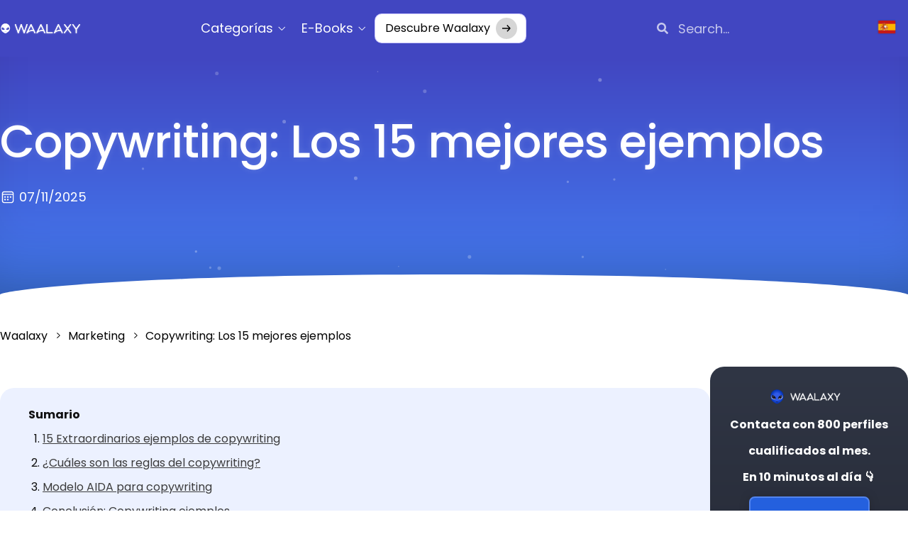

--- FILE ---
content_type: text/html; charset=UTF-8
request_url: https://blog.waalaxy.com/es/copywriting-ejemplos/
body_size: 58986
content:
<!doctype html>
<html lang="es-ES" prefix="og: https://ogp.me/ns#">
<head>
	<meta charset="UTF-8"><script type="text/javascript">(window.NREUM||(NREUM={})).init={privacy:{cookies_enabled:true},ajax:{deny_list:["bam.eu01.nr-data.net"]},feature_flags:["soft_nav"],distributed_tracing:{enabled:true}};(window.NREUM||(NREUM={})).loader_config={agentID:"538587389",accountID:"3367521",trustKey:"3367521",xpid:"VwUBVlNRCRAEU1daAAIFU1Q=",licenseKey:"NRJS-573cb67bc9280d2eb30",applicationID:"476873250",browserID:"538587389"};;/*! For license information please see nr-loader-spa-1.303.0.min.js.LICENSE.txt */
(()=>{var e,t,r={384:(e,t,r)=>{"use strict";r.d(t,{NT:()=>s,US:()=>d,Zm:()=>a,bQ:()=>u,dV:()=>c,pV:()=>l});var n=r(6154),i=r(1863),o=r(1910);const s={beacon:"bam.nr-data.net",errorBeacon:"bam.nr-data.net"};function a(){return n.gm.NREUM||(n.gm.NREUM={}),void 0===n.gm.newrelic&&(n.gm.newrelic=n.gm.NREUM),n.gm.NREUM}function c(){let e=a();return e.o||(e.o={ST:n.gm.setTimeout,SI:n.gm.setImmediate||n.gm.setInterval,CT:n.gm.clearTimeout,XHR:n.gm.XMLHttpRequest,REQ:n.gm.Request,EV:n.gm.Event,PR:n.gm.Promise,MO:n.gm.MutationObserver,FETCH:n.gm.fetch,WS:n.gm.WebSocket},(0,o.i)(...Object.values(e.o))),e}function u(e,t){let r=a();r.initializedAgents??={},t.initializedAt={ms:(0,i.t)(),date:new Date},r.initializedAgents[e]=t}function d(e,t){a()[e]=t}function l(){return function(){let e=a();const t=e.info||{};e.info={beacon:s.beacon,errorBeacon:s.errorBeacon,...t}}(),function(){let e=a();const t=e.init||{};e.init={...t}}(),c(),function(){let e=a();const t=e.loader_config||{};e.loader_config={...t}}(),a()}},782:(e,t,r)=>{"use strict";r.d(t,{T:()=>n});const n=r(860).K7.pageViewTiming},860:(e,t,r)=>{"use strict";r.d(t,{$J:()=>d,K7:()=>c,P3:()=>u,XX:()=>i,Yy:()=>a,df:()=>o,qY:()=>n,v4:()=>s});const n="events",i="jserrors",o="browser/blobs",s="rum",a="browser/logs",c={ajax:"ajax",genericEvents:"generic_events",jserrors:i,logging:"logging",metrics:"metrics",pageAction:"page_action",pageViewEvent:"page_view_event",pageViewTiming:"page_view_timing",sessionReplay:"session_replay",sessionTrace:"session_trace",softNav:"soft_navigations",spa:"spa"},u={[c.pageViewEvent]:1,[c.pageViewTiming]:2,[c.metrics]:3,[c.jserrors]:4,[c.spa]:5,[c.ajax]:6,[c.sessionTrace]:7,[c.softNav]:8,[c.sessionReplay]:9,[c.logging]:10,[c.genericEvents]:11},d={[c.pageViewEvent]:s,[c.pageViewTiming]:n,[c.ajax]:n,[c.spa]:n,[c.softNav]:n,[c.metrics]:i,[c.jserrors]:i,[c.sessionTrace]:o,[c.sessionReplay]:o,[c.logging]:a,[c.genericEvents]:"ins"}},944:(e,t,r)=>{"use strict";r.d(t,{R:()=>i});var n=r(3241);function i(e,t){"function"==typeof console.debug&&(console.debug("New Relic Warning: https://github.com/newrelic/newrelic-browser-agent/blob/main/docs/warning-codes.md#".concat(e),t),(0,n.W)({agentIdentifier:null,drained:null,type:"data",name:"warn",feature:"warn",data:{code:e,secondary:t}}))}},993:(e,t,r)=>{"use strict";r.d(t,{A$:()=>o,ET:()=>s,TZ:()=>a,p_:()=>i});var n=r(860);const i={ERROR:"ERROR",WARN:"WARN",INFO:"INFO",DEBUG:"DEBUG",TRACE:"TRACE"},o={OFF:0,ERROR:1,WARN:2,INFO:3,DEBUG:4,TRACE:5},s="log",a=n.K7.logging},1687:(e,t,r)=>{"use strict";r.d(t,{Ak:()=>u,Ze:()=>f,x3:()=>d});var n=r(3241),i=r(7836),o=r(3606),s=r(860),a=r(2646);const c={};function u(e,t){const r={staged:!1,priority:s.P3[t]||0};l(e),c[e].get(t)||c[e].set(t,r)}function d(e,t){e&&c[e]&&(c[e].get(t)&&c[e].delete(t),p(e,t,!1),c[e].size&&h(e))}function l(e){if(!e)throw new Error("agentIdentifier required");c[e]||(c[e]=new Map)}function f(e="",t="feature",r=!1){if(l(e),!e||!c[e].get(t)||r)return p(e,t);c[e].get(t).staged=!0,h(e)}function h(e){const t=Array.from(c[e]);t.every(([e,t])=>t.staged)&&(t.sort((e,t)=>e[1].priority-t[1].priority),t.forEach(([t])=>{c[e].delete(t),p(e,t)}))}function p(e,t,r=!0){const s=e?i.ee.get(e):i.ee,c=o.i.handlers;if(!s.aborted&&s.backlog&&c){if((0,n.W)({agentIdentifier:e,type:"lifecycle",name:"drain",feature:t}),r){const e=s.backlog[t],r=c[t];if(r){for(let t=0;e&&t<e.length;++t)g(e[t],r);Object.entries(r).forEach(([e,t])=>{Object.values(t||{}).forEach(t=>{t[0]?.on&&t[0]?.context()instanceof a.y&&t[0].on(e,t[1])})})}}s.isolatedBacklog||delete c[t],s.backlog[t]=null,s.emit("drain-"+t,[])}}function g(e,t){var r=e[1];Object.values(t[r]||{}).forEach(t=>{var r=e[0];if(t[0]===r){var n=t[1],i=e[3],o=e[2];n.apply(i,o)}})}},1741:(e,t,r)=>{"use strict";r.d(t,{W:()=>o});var n=r(944),i=r(4261);class o{#e(e,...t){if(this[e]!==o.prototype[e])return this[e](...t);(0,n.R)(35,e)}addPageAction(e,t){return this.#e(i.hG,e,t)}register(e){return this.#e(i.eY,e)}recordCustomEvent(e,t){return this.#e(i.fF,e,t)}setPageViewName(e,t){return this.#e(i.Fw,e,t)}setCustomAttribute(e,t,r){return this.#e(i.cD,e,t,r)}noticeError(e,t){return this.#e(i.o5,e,t)}setUserId(e){return this.#e(i.Dl,e)}setApplicationVersion(e){return this.#e(i.nb,e)}setErrorHandler(e){return this.#e(i.bt,e)}addRelease(e,t){return this.#e(i.k6,e,t)}log(e,t){return this.#e(i.$9,e,t)}start(){return this.#e(i.d3)}finished(e){return this.#e(i.BL,e)}recordReplay(){return this.#e(i.CH)}pauseReplay(){return this.#e(i.Tb)}addToTrace(e){return this.#e(i.U2,e)}setCurrentRouteName(e){return this.#e(i.PA,e)}interaction(e){return this.#e(i.dT,e)}wrapLogger(e,t,r){return this.#e(i.Wb,e,t,r)}measure(e,t){return this.#e(i.V1,e,t)}consent(e){return this.#e(i.Pv,e)}}},1863:(e,t,r)=>{"use strict";function n(){return Math.floor(performance.now())}r.d(t,{t:()=>n})},1910:(e,t,r)=>{"use strict";r.d(t,{i:()=>o});var n=r(944);const i=new Map;function o(...e){return e.every(e=>{if(i.has(e))return i.get(e);const t="function"==typeof e&&e.toString().includes("[native code]");return t||(0,n.R)(64,e?.name||e?.toString()),i.set(e,t),t})}},2555:(e,t,r)=>{"use strict";r.d(t,{D:()=>a,f:()=>s});var n=r(384),i=r(8122);const o={beacon:n.NT.beacon,errorBeacon:n.NT.errorBeacon,licenseKey:void 0,applicationID:void 0,sa:void 0,queueTime:void 0,applicationTime:void 0,ttGuid:void 0,user:void 0,account:void 0,product:void 0,extra:void 0,jsAttributes:{},userAttributes:void 0,atts:void 0,transactionName:void 0,tNamePlain:void 0};function s(e){try{return!!e.licenseKey&&!!e.errorBeacon&&!!e.applicationID}catch(e){return!1}}const a=e=>(0,i.a)(e,o)},2614:(e,t,r)=>{"use strict";r.d(t,{BB:()=>s,H3:()=>n,g:()=>u,iL:()=>c,tS:()=>a,uh:()=>i,wk:()=>o});const n="NRBA",i="SESSION",o=144e5,s=18e5,a={STARTED:"session-started",PAUSE:"session-pause",RESET:"session-reset",RESUME:"session-resume",UPDATE:"session-update"},c={SAME_TAB:"same-tab",CROSS_TAB:"cross-tab"},u={OFF:0,FULL:1,ERROR:2}},2646:(e,t,r)=>{"use strict";r.d(t,{y:()=>n});class n{constructor(e){this.contextId=e}}},2843:(e,t,r)=>{"use strict";r.d(t,{u:()=>i});var n=r(3878);function i(e,t=!1,r,i){(0,n.DD)("visibilitychange",function(){if(t)return void("hidden"===document.visibilityState&&e());e(document.visibilityState)},r,i)}},3241:(e,t,r)=>{"use strict";r.d(t,{W:()=>o});var n=r(6154);const i="newrelic";function o(e={}){try{n.gm.dispatchEvent(new CustomEvent(i,{detail:e}))}catch(e){}}},3304:(e,t,r)=>{"use strict";r.d(t,{A:()=>o});var n=r(7836);const i=()=>{const e=new WeakSet;return(t,r)=>{if("object"==typeof r&&null!==r){if(e.has(r))return;e.add(r)}return r}};function o(e){try{return JSON.stringify(e,i())??""}catch(e){try{n.ee.emit("internal-error",[e])}catch(e){}return""}}},3333:(e,t,r)=>{"use strict";r.d(t,{$v:()=>d,TZ:()=>n,Xh:()=>c,Zp:()=>i,kd:()=>u,mq:()=>a,nf:()=>s,qN:()=>o});const n=r(860).K7.genericEvents,i=["auxclick","click","copy","keydown","paste","scrollend"],o=["focus","blur"],s=4,a=1e3,c=2e3,u=["PageAction","UserAction","BrowserPerformance"],d={RESOURCES:"experimental.resources",REGISTER:"register"}},3434:(e,t,r)=>{"use strict";r.d(t,{Jt:()=>o,YM:()=>u});var n=r(7836),i=r(5607);const o="nr@original:".concat(i.W),s=50;var a=Object.prototype.hasOwnProperty,c=!1;function u(e,t){return e||(e=n.ee),r.inPlace=function(e,t,n,i,o){n||(n="");const s="-"===n.charAt(0);for(let a=0;a<t.length;a++){const c=t[a],u=e[c];l(u)||(e[c]=r(u,s?c+n:n,i,c,o))}},r.flag=o,r;function r(t,r,n,c,u){return l(t)?t:(r||(r=""),nrWrapper[o]=t,function(e,t,r){if(Object.defineProperty&&Object.keys)try{return Object.keys(e).forEach(function(r){Object.defineProperty(t,r,{get:function(){return e[r]},set:function(t){return e[r]=t,t}})}),t}catch(e){d([e],r)}for(var n in e)a.call(e,n)&&(t[n]=e[n])}(t,nrWrapper,e),nrWrapper);function nrWrapper(){var o,a,l,f;let h;try{a=this,o=[...arguments],l="function"==typeof n?n(o,a):n||{}}catch(t){d([t,"",[o,a,c],l],e)}i(r+"start",[o,a,c],l,u);const p=performance.now();let g;try{return f=t.apply(a,o),g=performance.now(),f}catch(e){throw g=performance.now(),i(r+"err",[o,a,e],l,u),h=e,h}finally{const e=g-p,t={start:p,end:g,duration:e,isLongTask:e>=s,methodName:c,thrownError:h};t.isLongTask&&i("long-task",[t,a],l,u),i(r+"end",[o,a,f],l,u)}}}function i(r,n,i,o){if(!c||t){var s=c;c=!0;try{e.emit(r,n,i,t,o)}catch(t){d([t,r,n,i],e)}c=s}}}function d(e,t){t||(t=n.ee);try{t.emit("internal-error",e)}catch(e){}}function l(e){return!(e&&"function"==typeof e&&e.apply&&!e[o])}},3606:(e,t,r)=>{"use strict";r.d(t,{i:()=>o});var n=r(9908);o.on=s;var i=o.handlers={};function o(e,t,r,o){s(o||n.d,i,e,t,r)}function s(e,t,r,i,o){o||(o="feature"),e||(e=n.d);var s=t[o]=t[o]||{};(s[r]=s[r]||[]).push([e,i])}},3738:(e,t,r)=>{"use strict";r.d(t,{He:()=>i,Kp:()=>a,Lc:()=>u,Rz:()=>d,TZ:()=>n,bD:()=>o,d3:()=>s,jx:()=>l,sl:()=>f,uP:()=>c});const n=r(860).K7.sessionTrace,i="bstResource",o="resource",s="-start",a="-end",c="fn"+s,u="fn"+a,d="pushState",l=1e3,f=3e4},3785:(e,t,r)=>{"use strict";r.d(t,{R:()=>c,b:()=>u});var n=r(9908),i=r(1863),o=r(860),s=r(8154),a=r(993);function c(e,t,r={},c=a.p_.INFO,u,d=(0,i.t)()){(0,n.p)(s.xV,["API/logging/".concat(c.toLowerCase(),"/called")],void 0,o.K7.metrics,e),(0,n.p)(a.ET,[d,t,r,c,u],void 0,o.K7.logging,e)}function u(e){return"string"==typeof e&&Object.values(a.p_).some(t=>t===e.toUpperCase().trim())}},3878:(e,t,r)=>{"use strict";function n(e,t){return{capture:e,passive:!1,signal:t}}function i(e,t,r=!1,i){window.addEventListener(e,t,n(r,i))}function o(e,t,r=!1,i){document.addEventListener(e,t,n(r,i))}r.d(t,{DD:()=>o,jT:()=>n,sp:()=>i})},3962:(e,t,r)=>{"use strict";r.d(t,{AM:()=>s,O2:()=>l,OV:()=>o,Qu:()=>f,TZ:()=>c,ih:()=>h,pP:()=>a,t1:()=>d,tC:()=>i,wD:()=>u});var n=r(860);const i=["click","keydown","submit"],o="popstate",s="api",a="initialPageLoad",c=n.K7.softNav,u=5e3,d=500,l={INITIAL_PAGE_LOAD:"",ROUTE_CHANGE:1,UNSPECIFIED:2},f={INTERACTION:1,AJAX:2,CUSTOM_END:3,CUSTOM_TRACER:4},h={IP:"in progress",PF:"pending finish",FIN:"finished",CAN:"cancelled"}},4234:(e,t,r)=>{"use strict";r.d(t,{W:()=>o});var n=r(7836),i=r(1687);class o{constructor(e,t){this.agentIdentifier=e,this.ee=n.ee.get(e),this.featureName=t,this.blocked=!1}deregisterDrain(){(0,i.x3)(this.agentIdentifier,this.featureName)}}},4261:(e,t,r)=>{"use strict";r.d(t,{$9:()=>d,BL:()=>c,CH:()=>p,Dl:()=>R,Fw:()=>w,PA:()=>v,Pl:()=>n,Pv:()=>A,Tb:()=>f,U2:()=>s,V1:()=>E,Wb:()=>T,bt:()=>y,cD:()=>b,d3:()=>x,dT:()=>u,eY:()=>g,fF:()=>h,hG:()=>o,hw:()=>i,k6:()=>a,nb:()=>m,o5:()=>l});const n="api-",i=n+"ixn-",o="addPageAction",s="addToTrace",a="addRelease",c="finished",u="interaction",d="log",l="noticeError",f="pauseReplay",h="recordCustomEvent",p="recordReplay",g="register",m="setApplicationVersion",v="setCurrentRouteName",b="setCustomAttribute",y="setErrorHandler",w="setPageViewName",R="setUserId",x="start",T="wrapLogger",E="measure",A="consent"},4387:(e,t,r)=>{"use strict";function n(e={}){return!(!e.id||!e.name)}function i(e){return"string"==typeof e&&e.trim().length<501||"number"==typeof e}function o(e,t){if(2!==t?.harvestEndpointVersion)return{};const r=t.agentRef.runtime.appMetadata.agents[0].entityGuid;return n(e)?{"mfe.id":e.id,"mfe.name":e.name,eventSource:e.eventSource,"parent.id":e.parent?.id||r}:{"entity.guid":r,appId:t.agentRef.info.applicationID}}r.d(t,{Ux:()=>o,c7:()=>n,yo:()=>i})},5205:(e,t,r)=>{"use strict";r.d(t,{j:()=>_});var n=r(384),i=r(1741);var o=r(2555),s=r(3333);const a=e=>{if(!e||"string"!=typeof e)return!1;try{document.createDocumentFragment().querySelector(e)}catch{return!1}return!0};var c=r(2614),u=r(944),d=r(8122);const l="[data-nr-mask]",f=e=>(0,d.a)(e,(()=>{const e={feature_flags:[],experimental:{allow_registered_children:!1,resources:!1},mask_selector:"*",block_selector:"[data-nr-block]",mask_input_options:{color:!1,date:!1,"datetime-local":!1,email:!1,month:!1,number:!1,range:!1,search:!1,tel:!1,text:!1,time:!1,url:!1,week:!1,textarea:!1,select:!1,password:!0}};return{ajax:{deny_list:void 0,block_internal:!0,enabled:!0,autoStart:!0},api:{get allow_registered_children(){return e.feature_flags.includes(s.$v.REGISTER)||e.experimental.allow_registered_children},set allow_registered_children(t){e.experimental.allow_registered_children=t},duplicate_registered_data:!1},browser_consent_mode:{enabled:!1},distributed_tracing:{enabled:void 0,exclude_newrelic_header:void 0,cors_use_newrelic_header:void 0,cors_use_tracecontext_headers:void 0,allowed_origins:void 0},get feature_flags(){return e.feature_flags},set feature_flags(t){e.feature_flags=t},generic_events:{enabled:!0,autoStart:!0},harvest:{interval:30},jserrors:{enabled:!0,autoStart:!0},logging:{enabled:!0,autoStart:!0},metrics:{enabled:!0,autoStart:!0},obfuscate:void 0,page_action:{enabled:!0},page_view_event:{enabled:!0,autoStart:!0},page_view_timing:{enabled:!0,autoStart:!0},performance:{capture_marks:!1,capture_measures:!1,capture_detail:!0,resources:{get enabled(){return e.feature_flags.includes(s.$v.RESOURCES)||e.experimental.resources},set enabled(t){e.experimental.resources=t},asset_types:[],first_party_domains:[],ignore_newrelic:!0}},privacy:{cookies_enabled:!0},proxy:{assets:void 0,beacon:void 0},session:{expiresMs:c.wk,inactiveMs:c.BB},session_replay:{autoStart:!0,enabled:!1,preload:!1,sampling_rate:10,error_sampling_rate:100,collect_fonts:!1,inline_images:!1,fix_stylesheets:!0,mask_all_inputs:!0,get mask_text_selector(){return e.mask_selector},set mask_text_selector(t){a(t)?e.mask_selector="".concat(t,",").concat(l):""===t||null===t?e.mask_selector=l:(0,u.R)(5,t)},get block_class(){return"nr-block"},get ignore_class(){return"nr-ignore"},get mask_text_class(){return"nr-mask"},get block_selector(){return e.block_selector},set block_selector(t){a(t)?e.block_selector+=",".concat(t):""!==t&&(0,u.R)(6,t)},get mask_input_options(){return e.mask_input_options},set mask_input_options(t){t&&"object"==typeof t?e.mask_input_options={...t,password:!0}:(0,u.R)(7,t)}},session_trace:{enabled:!0,autoStart:!0},soft_navigations:{enabled:!0,autoStart:!0},spa:{enabled:!0,autoStart:!0},ssl:void 0,user_actions:{enabled:!0,elementAttributes:["id","className","tagName","type"]}}})());var h=r(6154),p=r(9324);let g=0;const m={buildEnv:p.F3,distMethod:p.Xs,version:p.xv,originTime:h.WN},v={consented:!1},b={appMetadata:{},get consented(){return this.session?.state?.consent||v.consented},set consented(e){v.consented=e},customTransaction:void 0,denyList:void 0,disabled:!1,harvester:void 0,isolatedBacklog:!1,isRecording:!1,loaderType:void 0,maxBytes:3e4,obfuscator:void 0,onerror:void 0,ptid:void 0,releaseIds:{},session:void 0,timeKeeper:void 0,registeredEntities:[],jsAttributesMetadata:{bytes:0},get harvestCount(){return++g}},y=e=>{const t=(0,d.a)(e,b),r=Object.keys(m).reduce((e,t)=>(e[t]={value:m[t],writable:!1,configurable:!0,enumerable:!0},e),{});return Object.defineProperties(t,r)};var w=r(5701);const R=e=>{const t=e.startsWith("http");e+="/",r.p=t?e:"https://"+e};var x=r(7836),T=r(3241);const E={accountID:void 0,trustKey:void 0,agentID:void 0,licenseKey:void 0,applicationID:void 0,xpid:void 0},A=e=>(0,d.a)(e,E),S=new Set;function _(e,t={},r,s){let{init:a,info:c,loader_config:u,runtime:d={},exposed:l=!0}=t;if(!c){const e=(0,n.pV)();a=e.init,c=e.info,u=e.loader_config}e.init=f(a||{}),e.loader_config=A(u||{}),c.jsAttributes??={},h.bv&&(c.jsAttributes.isWorker=!0),e.info=(0,o.D)(c);const p=e.init,g=[c.beacon,c.errorBeacon];S.has(e.agentIdentifier)||(p.proxy.assets&&(R(p.proxy.assets),g.push(p.proxy.assets)),p.proxy.beacon&&g.push(p.proxy.beacon),e.beacons=[...g],function(e){const t=(0,n.pV)();Object.getOwnPropertyNames(i.W.prototype).forEach(r=>{const n=i.W.prototype[r];if("function"!=typeof n||"constructor"===n)return;let o=t[r];e[r]&&!1!==e.exposed&&"micro-agent"!==e.runtime?.loaderType&&(t[r]=(...t)=>{const n=e[r](...t);return o?o(...t):n})})}(e),(0,n.US)("activatedFeatures",w.B),e.runSoftNavOverSpa&&=!0===p.soft_navigations.enabled&&p.feature_flags.includes("soft_nav")),d.denyList=[...p.ajax.deny_list||[],...p.ajax.block_internal?g:[]],d.ptid=e.agentIdentifier,d.loaderType=r,e.runtime=y(d),S.has(e.agentIdentifier)||(e.ee=x.ee.get(e.agentIdentifier),e.exposed=l,(0,T.W)({agentIdentifier:e.agentIdentifier,drained:!!w.B?.[e.agentIdentifier],type:"lifecycle",name:"initialize",feature:void 0,data:e.config})),S.add(e.agentIdentifier)}},5270:(e,t,r)=>{"use strict";r.d(t,{Aw:()=>s,SR:()=>o,rF:()=>a});var n=r(384),i=r(7767);function o(e){return!!(0,n.dV)().o.MO&&(0,i.V)(e)&&!0===e?.session_trace.enabled}function s(e){return!0===e?.session_replay.preload&&o(e)}function a(e,t){try{if("string"==typeof t?.type){if("password"===t.type.toLowerCase())return"*".repeat(e?.length||0);if(void 0!==t?.dataset?.nrUnmask||t?.classList?.contains("nr-unmask"))return e}}catch(e){}return"string"==typeof e?e.replace(/[\S]/g,"*"):"*".repeat(e?.length||0)}},5289:(e,t,r)=>{"use strict";r.d(t,{GG:()=>o,Qr:()=>a,sB:()=>s});var n=r(3878);function i(){return"undefined"==typeof document||"complete"===document.readyState}function o(e,t){if(i())return e();(0,n.sp)("load",e,t)}function s(e){if(i())return e();(0,n.DD)("DOMContentLoaded",e)}function a(e){if(i())return e();(0,n.sp)("popstate",e)}},5607:(e,t,r)=>{"use strict";r.d(t,{W:()=>n});const n=(0,r(9566).bz)()},5701:(e,t,r)=>{"use strict";r.d(t,{B:()=>o,t:()=>s});var n=r(3241);const i=new Set,o={};function s(e,t){const r=t.agentIdentifier;o[r]??={},e&&"object"==typeof e&&(i.has(r)||(t.ee.emit("rumresp",[e]),o[r]=e,i.add(r),(0,n.W)({agentIdentifier:r,loaded:!0,drained:!0,type:"lifecycle",name:"load",feature:void 0,data:e})))}},6154:(e,t,r)=>{"use strict";r.d(t,{A4:()=>a,OF:()=>d,RI:()=>i,WN:()=>h,bv:()=>o,gm:()=>s,lR:()=>f,m:()=>u,mw:()=>c,sb:()=>l});var n=r(1863);const i="undefined"!=typeof window&&!!window.document,o="undefined"!=typeof WorkerGlobalScope&&("undefined"!=typeof self&&self instanceof WorkerGlobalScope&&self.navigator instanceof WorkerNavigator||"undefined"!=typeof globalThis&&globalThis instanceof WorkerGlobalScope&&globalThis.navigator instanceof WorkerNavigator),s=i?window:"undefined"!=typeof WorkerGlobalScope&&("undefined"!=typeof self&&self instanceof WorkerGlobalScope&&self||"undefined"!=typeof globalThis&&globalThis instanceof WorkerGlobalScope&&globalThis),a="complete"===s?.document?.readyState,c=Boolean("hidden"===s?.document?.visibilityState),u=""+s?.location,d=/iPad|iPhone|iPod/.test(s.navigator?.userAgent),l=d&&"undefined"==typeof SharedWorker,f=(()=>{const e=s.navigator?.userAgent?.match(/Firefox[/\s](\d+\.\d+)/);return Array.isArray(e)&&e.length>=2?+e[1]:0})(),h=Date.now()-(0,n.t)()},6344:(e,t,r)=>{"use strict";r.d(t,{BB:()=>d,Qb:()=>l,TZ:()=>i,Ug:()=>s,Vh:()=>o,_s:()=>a,bc:()=>u,yP:()=>c});var n=r(2614);const i=r(860).K7.sessionReplay,o="errorDuringReplay",s=.12,a={DomContentLoaded:0,Load:1,FullSnapshot:2,IncrementalSnapshot:3,Meta:4,Custom:5},c={[n.g.ERROR]:15e3,[n.g.FULL]:3e5,[n.g.OFF]:0},u={RESET:{message:"Session was reset",sm:"Reset"},IMPORT:{message:"Recorder failed to import",sm:"Import"},TOO_MANY:{message:"429: Too Many Requests",sm:"Too-Many"},TOO_BIG:{message:"Payload was too large",sm:"Too-Big"},CROSS_TAB:{message:"Session Entity was set to OFF on another tab",sm:"Cross-Tab"},ENTITLEMENTS:{message:"Session Replay is not allowed and will not be started",sm:"Entitlement"}},d=5e3,l={API:"api",RESUME:"resume",SWITCH_TO_FULL:"switchToFull",INITIALIZE:"initialize",PRELOAD:"preload"}},6389:(e,t,r)=>{"use strict";function n(e,t=500,r={}){const n=r?.leading||!1;let i;return(...r)=>{n&&void 0===i&&(e.apply(this,r),i=setTimeout(()=>{i=clearTimeout(i)},t)),n||(clearTimeout(i),i=setTimeout(()=>{e.apply(this,r)},t))}}function i(e){let t=!1;return(...r)=>{t||(t=!0,e.apply(this,r))}}r.d(t,{J:()=>i,s:()=>n})},6630:(e,t,r)=>{"use strict";r.d(t,{T:()=>n});const n=r(860).K7.pageViewEvent},6774:(e,t,r)=>{"use strict";r.d(t,{T:()=>n});const n=r(860).K7.jserrors},7295:(e,t,r)=>{"use strict";r.d(t,{Xv:()=>s,gX:()=>i,iW:()=>o});var n=[];function i(e){if(!e||o(e))return!1;if(0===n.length)return!0;for(var t=0;t<n.length;t++){var r=n[t];if("*"===r.hostname)return!1;if(a(r.hostname,e.hostname)&&c(r.pathname,e.pathname))return!1}return!0}function o(e){return void 0===e.hostname}function s(e){if(n=[],e&&e.length)for(var t=0;t<e.length;t++){let r=e[t];if(!r)continue;0===r.indexOf("http://")?r=r.substring(7):0===r.indexOf("https://")&&(r=r.substring(8));const i=r.indexOf("/");let o,s;i>0?(o=r.substring(0,i),s=r.substring(i)):(o=r,s="");let[a]=o.split(":");n.push({hostname:a,pathname:s})}}function a(e,t){return!(e.length>t.length)&&t.indexOf(e)===t.length-e.length}function c(e,t){return 0===e.indexOf("/")&&(e=e.substring(1)),0===t.indexOf("/")&&(t=t.substring(1)),""===e||e===t}},7378:(e,t,r)=>{"use strict";r.d(t,{$p:()=>x,BR:()=>b,Kp:()=>R,L3:()=>y,Lc:()=>c,NC:()=>o,SG:()=>d,TZ:()=>i,U6:()=>p,UT:()=>m,d3:()=>w,dT:()=>f,e5:()=>E,gx:()=>v,l9:()=>l,oW:()=>h,op:()=>g,rw:()=>u,tH:()=>A,uP:()=>a,wW:()=>T,xq:()=>s});var n=r(384);const i=r(860).K7.spa,o=["click","submit","keypress","keydown","keyup","change"],s=999,a="fn-start",c="fn-end",u="cb-start",d="api-ixn-",l="remaining",f="interaction",h="spaNode",p="jsonpNode",g="fetch-start",m="fetch-done",v="fetch-body-",b="jsonp-end",y=(0,n.dV)().o.ST,w="-start",R="-end",x="-body",T="cb"+R,E="jsTime",A="fetch"},7485:(e,t,r)=>{"use strict";r.d(t,{D:()=>i});var n=r(6154);function i(e){if(0===(e||"").indexOf("data:"))return{protocol:"data"};try{const t=new URL(e,location.href),r={port:t.port,hostname:t.hostname,pathname:t.pathname,search:t.search,protocol:t.protocol.slice(0,t.protocol.indexOf(":")),sameOrigin:t.protocol===n.gm?.location?.protocol&&t.host===n.gm?.location?.host};return r.port&&""!==r.port||("http:"===t.protocol&&(r.port="80"),"https:"===t.protocol&&(r.port="443")),r.pathname&&""!==r.pathname?r.pathname.startsWith("/")||(r.pathname="/".concat(r.pathname)):r.pathname="/",r}catch(e){return{}}}},7699:(e,t,r)=>{"use strict";r.d(t,{It:()=>o,KC:()=>a,No:()=>i,qh:()=>s});var n=r(860);const i=16e3,o=1e6,s="SESSION_ERROR",a={[n.K7.logging]:!0,[n.K7.genericEvents]:!1,[n.K7.jserrors]:!1,[n.K7.ajax]:!1}},7767:(e,t,r)=>{"use strict";r.d(t,{V:()=>i});var n=r(6154);const i=e=>n.RI&&!0===e?.privacy.cookies_enabled},7836:(e,t,r)=>{"use strict";r.d(t,{P:()=>a,ee:()=>c});var n=r(384),i=r(8990),o=r(2646),s=r(5607);const a="nr@context:".concat(s.W),c=function e(t,r){var n={},s={},d={},l=!1;try{l=16===r.length&&u.initializedAgents?.[r]?.runtime.isolatedBacklog}catch(e){}var f={on:p,addEventListener:p,removeEventListener:function(e,t){var r=n[e];if(!r)return;for(var i=0;i<r.length;i++)r[i]===t&&r.splice(i,1)},emit:function(e,r,n,i,o){!1!==o&&(o=!0);if(c.aborted&&!i)return;t&&o&&t.emit(e,r,n);var a=h(n);g(e).forEach(e=>{e.apply(a,r)});var u=v()[s[e]];u&&u.push([f,e,r,a]);return a},get:m,listeners:g,context:h,buffer:function(e,t){const r=v();if(t=t||"feature",f.aborted)return;Object.entries(e||{}).forEach(([e,n])=>{s[n]=t,t in r||(r[t]=[])})},abort:function(){f._aborted=!0,Object.keys(f.backlog).forEach(e=>{delete f.backlog[e]})},isBuffering:function(e){return!!v()[s[e]]},debugId:r,backlog:l?{}:t&&"object"==typeof t.backlog?t.backlog:{},isolatedBacklog:l};return Object.defineProperty(f,"aborted",{get:()=>{let e=f._aborted||!1;return e||(t&&(e=t.aborted),e)}}),f;function h(e){return e&&e instanceof o.y?e:e?(0,i.I)(e,a,()=>new o.y(a)):new o.y(a)}function p(e,t){n[e]=g(e).concat(t)}function g(e){return n[e]||[]}function m(t){return d[t]=d[t]||e(f,t)}function v(){return f.backlog}}(void 0,"globalEE"),u=(0,n.Zm)();u.ee||(u.ee=c)},8122:(e,t,r)=>{"use strict";r.d(t,{a:()=>i});var n=r(944);function i(e,t){try{if(!e||"object"!=typeof e)return(0,n.R)(3);if(!t||"object"!=typeof t)return(0,n.R)(4);const r=Object.create(Object.getPrototypeOf(t),Object.getOwnPropertyDescriptors(t)),o=0===Object.keys(r).length?e:r;for(let s in o)if(void 0!==e[s])try{if(null===e[s]){r[s]=null;continue}Array.isArray(e[s])&&Array.isArray(t[s])?r[s]=Array.from(new Set([...e[s],...t[s]])):"object"==typeof e[s]&&"object"==typeof t[s]?r[s]=i(e[s],t[s]):r[s]=e[s]}catch(e){r[s]||(0,n.R)(1,e)}return r}catch(e){(0,n.R)(2,e)}}},8139:(e,t,r)=>{"use strict";r.d(t,{u:()=>f});var n=r(7836),i=r(3434),o=r(8990),s=r(6154);const a={},c=s.gm.XMLHttpRequest,u="addEventListener",d="removeEventListener",l="nr@wrapped:".concat(n.P);function f(e){var t=function(e){return(e||n.ee).get("events")}(e);if(a[t.debugId]++)return t;a[t.debugId]=1;var r=(0,i.YM)(t,!0);function f(e){r.inPlace(e,[u,d],"-",p)}function p(e,t){return e[1]}return"getPrototypeOf"in Object&&(s.RI&&h(document,f),c&&h(c.prototype,f),h(s.gm,f)),t.on(u+"-start",function(e,t){var n=e[1];if(null!==n&&("function"==typeof n||"object"==typeof n)&&"newrelic"!==e[0]){var i=(0,o.I)(n,l,function(){var e={object:function(){if("function"!=typeof n.handleEvent)return;return n.handleEvent.apply(n,arguments)},function:n}[typeof n];return e?r(e,"fn-",null,e.name||"anonymous"):n});this.wrapped=e[1]=i}}),t.on(d+"-start",function(e){e[1]=this.wrapped||e[1]}),t}function h(e,t,...r){let n=e;for(;"object"==typeof n&&!Object.prototype.hasOwnProperty.call(n,u);)n=Object.getPrototypeOf(n);n&&t(n,...r)}},8154:(e,t,r)=>{"use strict";r.d(t,{z_:()=>o,XG:()=>a,TZ:()=>n,rs:()=>i,xV:()=>s});r(6154),r(9566),r(384);const n=r(860).K7.metrics,i="sm",o="cm",s="storeSupportabilityMetrics",a="storeEventMetrics"},8374:(e,t,r)=>{r.nc=(()=>{try{return document?.currentScript?.nonce}catch(e){}return""})()},8990:(e,t,r)=>{"use strict";r.d(t,{I:()=>i});var n=Object.prototype.hasOwnProperty;function i(e,t,r){if(n.call(e,t))return e[t];var i=r();if(Object.defineProperty&&Object.keys)try{return Object.defineProperty(e,t,{value:i,writable:!0,enumerable:!1}),i}catch(e){}return e[t]=i,i}},9300:(e,t,r)=>{"use strict";r.d(t,{T:()=>n});const n=r(860).K7.ajax},9324:(e,t,r)=>{"use strict";r.d(t,{AJ:()=>s,F3:()=>i,Xs:()=>o,Yq:()=>a,xv:()=>n});const n="1.303.0",i="PROD",o="CDN",s="@newrelic/rrweb",a="1.0.1"},9566:(e,t,r)=>{"use strict";r.d(t,{LA:()=>a,ZF:()=>c,bz:()=>s,el:()=>u});var n=r(6154);const i="xxxxxxxx-xxxx-4xxx-yxxx-xxxxxxxxxxxx";function o(e,t){return e?15&e[t]:16*Math.random()|0}function s(){const e=n.gm?.crypto||n.gm?.msCrypto;let t,r=0;return e&&e.getRandomValues&&(t=e.getRandomValues(new Uint8Array(30))),i.split("").map(e=>"x"===e?o(t,r++).toString(16):"y"===e?(3&o()|8).toString(16):e).join("")}function a(e){const t=n.gm?.crypto||n.gm?.msCrypto;let r,i=0;t&&t.getRandomValues&&(r=t.getRandomValues(new Uint8Array(e)));const s=[];for(var a=0;a<e;a++)s.push(o(r,i++).toString(16));return s.join("")}function c(){return a(16)}function u(){return a(32)}},9908:(e,t,r)=>{"use strict";r.d(t,{d:()=>n,p:()=>i});var n=r(7836).ee.get("handle");function i(e,t,r,i,o){o?(o.buffer([e],i),o.emit(e,t,r)):(n.buffer([e],i),n.emit(e,t,r))}}},n={};function i(e){var t=n[e];if(void 0!==t)return t.exports;var o=n[e]={exports:{}};return r[e](o,o.exports,i),o.exports}i.m=r,i.d=(e,t)=>{for(var r in t)i.o(t,r)&&!i.o(e,r)&&Object.defineProperty(e,r,{enumerable:!0,get:t[r]})},i.f={},i.e=e=>Promise.all(Object.keys(i.f).reduce((t,r)=>(i.f[r](e,t),t),[])),i.u=e=>({212:"nr-spa-compressor",249:"nr-spa-recorder",478:"nr-spa"}[e]+"-1.303.0.min.js"),i.o=(e,t)=>Object.prototype.hasOwnProperty.call(e,t),e={},t="NRBA-1.303.0.PROD:",i.l=(r,n,o,s)=>{if(e[r])e[r].push(n);else{var a,c;if(void 0!==o)for(var u=document.getElementsByTagName("script"),d=0;d<u.length;d++){var l=u[d];if(l.getAttribute("src")==r||l.getAttribute("data-webpack")==t+o){a=l;break}}if(!a){c=!0;var f={478:"sha512-Q1pLqcoiNmLHv0rtq3wFkJBA3kofBdRJl0ExDl0mTuAoCBd0qe/1J0XWrDlQKuNlUryL6aZfVkAMPLmoikWIoQ==",249:"sha512-695ZzudsxlMtHKnpDNvkMlJd3tdMtY03IQKVCw9SX12tjUC+f7Nrx5tnWO72Vg9RFf6DSY6wVmM3cEkRM12kkQ==",212:"sha512-18Gx1wIBsppcn0AnKFhwgw4IciNgFxiw3J74W393Ape+wtg4hlg7t6SBKsIE/Dk/tfl2yltgcgBFvYRs283AFg=="};(a=document.createElement("script")).charset="utf-8",i.nc&&a.setAttribute("nonce",i.nc),a.setAttribute("data-webpack",t+o),a.src=r,0!==a.src.indexOf(window.location.origin+"/")&&(a.crossOrigin="anonymous"),f[s]&&(a.integrity=f[s])}e[r]=[n];var h=(t,n)=>{a.onerror=a.onload=null,clearTimeout(p);var i=e[r];if(delete e[r],a.parentNode&&a.parentNode.removeChild(a),i&&i.forEach(e=>e(n)),t)return t(n)},p=setTimeout(h.bind(null,void 0,{type:"timeout",target:a}),12e4);a.onerror=h.bind(null,a.onerror),a.onload=h.bind(null,a.onload),c&&document.head.appendChild(a)}},i.r=e=>{"undefined"!=typeof Symbol&&Symbol.toStringTag&&Object.defineProperty(e,Symbol.toStringTag,{value:"Module"}),Object.defineProperty(e,"__esModule",{value:!0})},i.p="https://js-agent.newrelic.com/",(()=>{var e={38:0,788:0};i.f.j=(t,r)=>{var n=i.o(e,t)?e[t]:void 0;if(0!==n)if(n)r.push(n[2]);else{var o=new Promise((r,i)=>n=e[t]=[r,i]);r.push(n[2]=o);var s=i.p+i.u(t),a=new Error;i.l(s,r=>{if(i.o(e,t)&&(0!==(n=e[t])&&(e[t]=void 0),n)){var o=r&&("load"===r.type?"missing":r.type),s=r&&r.target&&r.target.src;a.message="Loading chunk "+t+" failed.\n("+o+": "+s+")",a.name="ChunkLoadError",a.type=o,a.request=s,n[1](a)}},"chunk-"+t,t)}};var t=(t,r)=>{var n,o,[s,a,c]=r,u=0;if(s.some(t=>0!==e[t])){for(n in a)i.o(a,n)&&(i.m[n]=a[n]);if(c)c(i)}for(t&&t(r);u<s.length;u++)o=s[u],i.o(e,o)&&e[o]&&e[o][0](),e[o]=0},r=self["webpackChunk:NRBA-1.303.0.PROD"]=self["webpackChunk:NRBA-1.303.0.PROD"]||[];r.forEach(t.bind(null,0)),r.push=t.bind(null,r.push.bind(r))})(),(()=>{"use strict";i(8374);var e=i(9566),t=i(1741);class r extends t.W{agentIdentifier=(0,e.LA)(16)}var n=i(860);const o=Object.values(n.K7);var s=i(5205);var a=i(9908),c=i(1863),u=i(4261),d=i(3241),l=i(944),f=i(5701),h=i(8154);function p(e,t,i,o){const s=o||i;!s||s[e]&&s[e]!==r.prototype[e]||(s[e]=function(){(0,a.p)(h.xV,["API/"+e+"/called"],void 0,n.K7.metrics,i.ee),(0,d.W)({agentIdentifier:i.agentIdentifier,drained:!!f.B?.[i.agentIdentifier],type:"data",name:"api",feature:u.Pl+e,data:{}});try{return t.apply(this,arguments)}catch(e){(0,l.R)(23,e)}})}function g(e,t,r,n,i){const o=e.info;null===r?delete o.jsAttributes[t]:o.jsAttributes[t]=r,(i||null===r)&&(0,a.p)(u.Pl+n,[(0,c.t)(),t,r],void 0,"session",e.ee)}var m=i(1687),v=i(4234),b=i(5289),y=i(6154),w=i(5270),R=i(7767),x=i(6389),T=i(7699);class E extends v.W{constructor(e,t){super(e.agentIdentifier,t),this.agentRef=e,this.abortHandler=void 0,this.featAggregate=void 0,this.loadedSuccessfully=void 0,this.onAggregateImported=new Promise(e=>{this.loadedSuccessfully=e}),this.deferred=Promise.resolve(),!1===e.init[this.featureName].autoStart?this.deferred=new Promise((t,r)=>{this.ee.on("manual-start-all",(0,x.J)(()=>{(0,m.Ak)(e.agentIdentifier,this.featureName),t()}))}):(0,m.Ak)(e.agentIdentifier,t)}importAggregator(e,t,r={}){if(this.featAggregate)return;const n=async()=>{let n;await this.deferred;try{if((0,R.V)(e.init)){const{setupAgentSession:t}=await i.e(478).then(i.bind(i,8766));n=t(e)}}catch(e){(0,l.R)(20,e),this.ee.emit("internal-error",[e]),(0,a.p)(T.qh,[e],void 0,this.featureName,this.ee)}try{if(!this.#t(this.featureName,n,e.init))return(0,m.Ze)(this.agentIdentifier,this.featureName),void this.loadedSuccessfully(!1);const{Aggregate:i}=await t();this.featAggregate=new i(e,r),e.runtime.harvester.initializedAggregates.push(this.featAggregate),this.loadedSuccessfully(!0)}catch(e){(0,l.R)(34,e),this.abortHandler?.(),(0,m.Ze)(this.agentIdentifier,this.featureName,!0),this.loadedSuccessfully(!1),this.ee&&this.ee.abort()}};y.RI?(0,b.GG)(()=>n(),!0):n()}#t(e,t,r){if(this.blocked)return!1;switch(e){case n.K7.sessionReplay:return(0,w.SR)(r)&&!!t;case n.K7.sessionTrace:return!!t;default:return!0}}}var A=i(6630),S=i(2614);class _ extends E{static featureName=A.T;constructor(e){var t;super(e,A.T),this.setupInspectionEvents(e.agentIdentifier),t=e,p(u.Fw,function(e,r){"string"==typeof e&&("/"!==e.charAt(0)&&(e="/"+e),t.runtime.customTransaction=(r||"http://custom.transaction")+e,(0,a.p)(u.Pl+u.Fw,[(0,c.t)()],void 0,void 0,t.ee))},t),this.importAggregator(e,()=>i.e(478).then(i.bind(i,1983)))}setupInspectionEvents(e){const t=(t,r)=>{t&&(0,d.W)({agentIdentifier:e,timeStamp:t.timeStamp,loaded:"complete"===t.target.readyState,type:"window",name:r,data:t.target.location+""})};(0,b.sB)(e=>{t(e,"DOMContentLoaded")}),(0,b.GG)(e=>{t(e,"load")}),(0,b.Qr)(e=>{t(e,"navigate")}),this.ee.on(S.tS.UPDATE,(t,r)=>{(0,d.W)({agentIdentifier:e,type:"lifecycle",name:"session",data:r})})}}var O=i(384);var N=i(2843),I=i(3878),P=i(782);class j extends E{static featureName=P.T;constructor(e){super(e,P.T),y.RI&&((0,N.u)(()=>(0,a.p)("docHidden",[(0,c.t)()],void 0,P.T,this.ee),!0),(0,I.sp)("pagehide",()=>(0,a.p)("winPagehide",[(0,c.t)()],void 0,P.T,this.ee)),this.importAggregator(e,()=>i.e(478).then(i.bind(i,9917))))}}class k extends E{static featureName=h.TZ;constructor(e){super(e,h.TZ),y.RI&&document.addEventListener("securitypolicyviolation",e=>{(0,a.p)(h.xV,["Generic/CSPViolation/Detected"],void 0,this.featureName,this.ee)}),this.importAggregator(e,()=>i.e(478).then(i.bind(i,6555)))}}var C=i(6774),L=i(3304);class H{constructor(e,t,r,n,i){this.name="UncaughtError",this.message="string"==typeof e?e:(0,L.A)(e),this.sourceURL=t,this.line=r,this.column=n,this.__newrelic=i}}function M(e){return U(e)?e:new H(void 0!==e?.message?e.message:e,e?.filename||e?.sourceURL,e?.lineno||e?.line,e?.colno||e?.col,e?.__newrelic,e?.cause)}function K(e){const t="Unhandled Promise Rejection: ";if(!e?.reason)return;if(U(e.reason)){try{e.reason.message.startsWith(t)||(e.reason.message=t+e.reason.message)}catch(e){}return M(e.reason)}const r=M(e.reason);return(r.message||"").startsWith(t)||(r.message=t+r.message),r}function D(e){if(e.error instanceof SyntaxError&&!/:\d+$/.test(e.error.stack?.trim())){const t=new H(e.message,e.filename,e.lineno,e.colno,e.error.__newrelic,e.cause);return t.name=SyntaxError.name,t}return U(e.error)?e.error:M(e)}function U(e){return e instanceof Error&&!!e.stack}function F(e,t,r,i,o=(0,c.t)()){"string"==typeof e&&(e=new Error(e)),(0,a.p)("err",[e,o,!1,t,r.runtime.isRecording,void 0,i],void 0,n.K7.jserrors,r.ee),(0,a.p)("uaErr",[],void 0,n.K7.genericEvents,r.ee)}var W=i(4387),B=i(993),V=i(3785);function G(e,{customAttributes:t={},level:r=B.p_.INFO}={},n,i,o=(0,c.t)()){(0,V.R)(n.ee,e,t,r,i,o)}function z(e,t,r,i,o=(0,c.t)()){(0,a.p)(u.Pl+u.hG,[o,e,t,i],void 0,n.K7.genericEvents,r.ee)}function Z(e,t,r,i,o=(0,c.t)()){const{start:s,end:d,customAttributes:f}=t||{},h={customAttributes:f||{}};if("object"!=typeof h.customAttributes||"string"!=typeof e||0===e.length)return void(0,l.R)(57);const p=(e,t)=>null==e?t:"number"==typeof e?e:e instanceof PerformanceMark?e.startTime:Number.NaN;if(h.start=p(s,0),h.end=p(d,o),Number.isNaN(h.start)||Number.isNaN(h.end))(0,l.R)(57);else{if(h.duration=h.end-h.start,!(h.duration<0))return(0,a.p)(u.Pl+u.V1,[h,e,i],void 0,n.K7.genericEvents,r.ee),h;(0,l.R)(58)}}function q(e,t={},r,i,o=(0,c.t)()){(0,a.p)(u.Pl+u.fF,[o,e,t,i],void 0,n.K7.genericEvents,r.ee)}function X(e){p(u.eY,function(t){return Y(e,t)},e)}function Y(e,t,r){const i={};(0,l.R)(54,"newrelic.register"),t||={},t.eventSource="MicroFrontendBrowserAgent",t.licenseKey||=e.info.licenseKey,t.blocked=!1,t.parent=r||{};let o=()=>{};const s=e.runtime.registeredEntities,u=s.find(({metadata:{target:{id:e,name:r}}})=>e===t.id);if(u)return u.metadata.target.name!==t.name&&(u.metadata.target.name=t.name),u;const d=e=>{t.blocked=!0,o=e};e.init.api.allow_registered_children||d((0,x.J)(()=>(0,l.R)(55))),(0,W.c7)(t)||d((0,x.J)(()=>(0,l.R)(48,t))),(0,W.yo)(t.id)&&(0,W.yo)(t.name)||d((0,x.J)(()=>(0,l.R)(48,t)));const f={addPageAction:(r,n={})=>m(z,[r,{...i,...n},e],t),log:(r,n={})=>m(G,[r,{...n,customAttributes:{...i,...n.customAttributes||{}}},e],t),measure:(r,n={})=>m(Z,[r,{...n,customAttributes:{...i,...n.customAttributes||{}}},e],t),noticeError:(r,n={})=>m(F,[r,{...i,...n},e],t),register:(t={})=>m(Y,[e,t],f.metadata.target),recordCustomEvent:(r,n={})=>m(q,[r,{...i,...n},e],t),setApplicationVersion:e=>g("application.version",e),setCustomAttribute:(e,t)=>g(e,t),setUserId:e=>g("enduser.id",e),metadata:{customAttributes:i,target:t}},p=()=>(t.blocked&&o(),t.blocked);p()||s.push(f);const g=(e,t)=>{p()||(i[e]=t)},m=(t,r,i)=>{if(p())return;const o=(0,c.t)();(0,a.p)(h.xV,["API/register/".concat(t.name,"/called")],void 0,n.K7.metrics,e.ee);try{return e.init.api.duplicate_registered_data&&"register"!==t.name&&t(...r,void 0,o),t(...r,i,o)}catch(e){(0,l.R)(50,e)}};return f}class J extends E{static featureName=C.T;constructor(e){var t;super(e,C.T),t=e,p(u.o5,(e,r)=>F(e,r,t),t),function(e){p(u.bt,function(t){e.runtime.onerror=t},e)}(e),function(e){let t=0;p(u.k6,function(e,r){++t>10||(this.runtime.releaseIds[e.slice(-200)]=(""+r).slice(-200))},e)}(e),X(e);try{this.removeOnAbort=new AbortController}catch(e){}this.ee.on("internal-error",(t,r)=>{this.abortHandler&&(0,a.p)("ierr",[M(t),(0,c.t)(),!0,{},e.runtime.isRecording,r],void 0,this.featureName,this.ee)}),y.gm.addEventListener("unhandledrejection",t=>{this.abortHandler&&(0,a.p)("err",[K(t),(0,c.t)(),!1,{unhandledPromiseRejection:1},e.runtime.isRecording],void 0,this.featureName,this.ee)},(0,I.jT)(!1,this.removeOnAbort?.signal)),y.gm.addEventListener("error",t=>{this.abortHandler&&(0,a.p)("err",[D(t),(0,c.t)(),!1,{},e.runtime.isRecording],void 0,this.featureName,this.ee)},(0,I.jT)(!1,this.removeOnAbort?.signal)),this.abortHandler=this.#r,this.importAggregator(e,()=>i.e(478).then(i.bind(i,2176)))}#r(){this.removeOnAbort?.abort(),this.abortHandler=void 0}}var Q=i(8990);let ee=1;function te(e){const t=typeof e;return!e||"object"!==t&&"function"!==t?-1:e===y.gm?0:(0,Q.I)(e,"nr@id",function(){return ee++})}function re(e){if("string"==typeof e&&e.length)return e.length;if("object"==typeof e){if("undefined"!=typeof ArrayBuffer&&e instanceof ArrayBuffer&&e.byteLength)return e.byteLength;if("undefined"!=typeof Blob&&e instanceof Blob&&e.size)return e.size;if(!("undefined"!=typeof FormData&&e instanceof FormData))try{return(0,L.A)(e).length}catch(e){return}}}var ne=i(8139),ie=i(7836),oe=i(3434);const se={},ae=["open","send"];function ce(e){var t=e||ie.ee;const r=function(e){return(e||ie.ee).get("xhr")}(t);if(void 0===y.gm.XMLHttpRequest)return r;if(se[r.debugId]++)return r;se[r.debugId]=1,(0,ne.u)(t);var n=(0,oe.YM)(r),i=y.gm.XMLHttpRequest,o=y.gm.MutationObserver,s=y.gm.Promise,a=y.gm.setInterval,c="readystatechange",u=["onload","onerror","onabort","onloadstart","onloadend","onprogress","ontimeout"],d=[],f=y.gm.XMLHttpRequest=function(e){const t=new i(e),o=r.context(t);try{r.emit("new-xhr",[t],o),t.addEventListener(c,(s=o,function(){var e=this;e.readyState>3&&!s.resolved&&(s.resolved=!0,r.emit("xhr-resolved",[],e)),n.inPlace(e,u,"fn-",b)}),(0,I.jT)(!1))}catch(e){(0,l.R)(15,e);try{r.emit("internal-error",[e])}catch(e){}}var s;return t};function h(e,t){n.inPlace(t,["onreadystatechange"],"fn-",b)}if(function(e,t){for(var r in e)t[r]=e[r]}(i,f),f.prototype=i.prototype,n.inPlace(f.prototype,ae,"-xhr-",b),r.on("send-xhr-start",function(e,t){h(e,t),function(e){d.push(e),o&&(p?p.then(v):a?a(v):(g=-g,m.data=g))}(t)}),r.on("open-xhr-start",h),o){var p=s&&s.resolve();if(!a&&!s){var g=1,m=document.createTextNode(g);new o(v).observe(m,{characterData:!0})}}else t.on("fn-end",function(e){e[0]&&e[0].type===c||v()});function v(){for(var e=0;e<d.length;e++)h(0,d[e]);d.length&&(d=[])}function b(e,t){return t}return r}var ue="fetch-",de=ue+"body-",le=["arrayBuffer","blob","json","text","formData"],fe=y.gm.Request,he=y.gm.Response,pe="prototype";const ge={};function me(e){const t=function(e){return(e||ie.ee).get("fetch")}(e);if(!(fe&&he&&y.gm.fetch))return t;if(ge[t.debugId]++)return t;function r(e,r,n){var i=e[r];"function"==typeof i&&(e[r]=function(){var e,r=[...arguments],o={};t.emit(n+"before-start",[r],o),o[ie.P]&&o[ie.P].dt&&(e=o[ie.P].dt);var s=i.apply(this,r);return t.emit(n+"start",[r,e],s),s.then(function(e){return t.emit(n+"end",[null,e],s),e},function(e){throw t.emit(n+"end",[e],s),e})})}return ge[t.debugId]=1,le.forEach(e=>{r(fe[pe],e,de),r(he[pe],e,de)}),r(y.gm,"fetch",ue),t.on(ue+"end",function(e,r){var n=this;if(r){var i=r.headers.get("content-length");null!==i&&(n.rxSize=i),t.emit(ue+"done",[null,r],n)}else t.emit(ue+"done",[e],n)}),t}var ve=i(7485);class be{constructor(e){this.agentRef=e}generateTracePayload(t){const r=this.agentRef.loader_config;if(!this.shouldGenerateTrace(t)||!r)return null;var n=(r.accountID||"").toString()||null,i=(r.agentID||"").toString()||null,o=(r.trustKey||"").toString()||null;if(!n||!i)return null;var s=(0,e.ZF)(),a=(0,e.el)(),c=Date.now(),u={spanId:s,traceId:a,timestamp:c};return(t.sameOrigin||this.isAllowedOrigin(t)&&this.useTraceContextHeadersForCors())&&(u.traceContextParentHeader=this.generateTraceContextParentHeader(s,a),u.traceContextStateHeader=this.generateTraceContextStateHeader(s,c,n,i,o)),(t.sameOrigin&&!this.excludeNewrelicHeader()||!t.sameOrigin&&this.isAllowedOrigin(t)&&this.useNewrelicHeaderForCors())&&(u.newrelicHeader=this.generateTraceHeader(s,a,c,n,i,o)),u}generateTraceContextParentHeader(e,t){return"00-"+t+"-"+e+"-01"}generateTraceContextStateHeader(e,t,r,n,i){return i+"@nr=0-1-"+r+"-"+n+"-"+e+"----"+t}generateTraceHeader(e,t,r,n,i,o){if(!("function"==typeof y.gm?.btoa))return null;var s={v:[0,1],d:{ty:"Browser",ac:n,ap:i,id:e,tr:t,ti:r}};return o&&n!==o&&(s.d.tk=o),btoa((0,L.A)(s))}shouldGenerateTrace(e){return this.agentRef.init?.distributed_tracing?.enabled&&this.isAllowedOrigin(e)}isAllowedOrigin(e){var t=!1;const r=this.agentRef.init?.distributed_tracing;if(e.sameOrigin)t=!0;else if(r?.allowed_origins instanceof Array)for(var n=0;n<r.allowed_origins.length;n++){var i=(0,ve.D)(r.allowed_origins[n]);if(e.hostname===i.hostname&&e.protocol===i.protocol&&e.port===i.port){t=!0;break}}return t}excludeNewrelicHeader(){var e=this.agentRef.init?.distributed_tracing;return!!e&&!!e.exclude_newrelic_header}useNewrelicHeaderForCors(){var e=this.agentRef.init?.distributed_tracing;return!!e&&!1!==e.cors_use_newrelic_header}useTraceContextHeadersForCors(){var e=this.agentRef.init?.distributed_tracing;return!!e&&!!e.cors_use_tracecontext_headers}}var ye=i(9300),we=i(7295);function Re(e){return"string"==typeof e?e:e instanceof(0,O.dV)().o.REQ?e.url:y.gm?.URL&&e instanceof URL?e.href:void 0}var xe=["load","error","abort","timeout"],Te=xe.length,Ee=(0,O.dV)().o.REQ,Ae=(0,O.dV)().o.XHR;const Se="X-NewRelic-App-Data";class _e extends E{static featureName=ye.T;constructor(e){super(e,ye.T),this.dt=new be(e),this.handler=(e,t,r,n)=>(0,a.p)(e,t,r,n,this.ee);try{const e={xmlhttprequest:"xhr",fetch:"fetch",beacon:"beacon"};y.gm?.performance?.getEntriesByType("resource").forEach(t=>{if(t.initiatorType in e&&0!==t.responseStatus){const r={status:t.responseStatus},i={rxSize:t.transferSize,duration:Math.floor(t.duration),cbTime:0};Oe(r,t.name),this.handler("xhr",[r,i,t.startTime,t.responseEnd,e[t.initiatorType]],void 0,n.K7.ajax)}})}catch(e){}me(this.ee),ce(this.ee),function(e,t,r,i){function o(e){var t=this;t.totalCbs=0,t.called=0,t.cbTime=0,t.end=E,t.ended=!1,t.xhrGuids={},t.lastSize=null,t.loadCaptureCalled=!1,t.params=this.params||{},t.metrics=this.metrics||{},t.latestLongtaskEnd=0,e.addEventListener("load",function(r){A(t,e)},(0,I.jT)(!1)),y.lR||e.addEventListener("progress",function(e){t.lastSize=e.loaded},(0,I.jT)(!1))}function s(e){this.params={method:e[0]},Oe(this,e[1]),this.metrics={}}function u(t,r){e.loader_config.xpid&&this.sameOrigin&&r.setRequestHeader("X-NewRelic-ID",e.loader_config.xpid);var n=i.generateTracePayload(this.parsedOrigin);if(n){var o=!1;n.newrelicHeader&&(r.setRequestHeader("newrelic",n.newrelicHeader),o=!0),n.traceContextParentHeader&&(r.setRequestHeader("traceparent",n.traceContextParentHeader),n.traceContextStateHeader&&r.setRequestHeader("tracestate",n.traceContextStateHeader),o=!0),o&&(this.dt=n)}}function d(e,r){var n=this.metrics,i=e[0],o=this;if(n&&i){var s=re(i);s&&(n.txSize=s)}this.startTime=(0,c.t)(),this.body=i,this.listener=function(e){try{"abort"!==e.type||o.loadCaptureCalled||(o.params.aborted=!0),("load"!==e.type||o.called===o.totalCbs&&(o.onloadCalled||"function"!=typeof r.onload)&&"function"==typeof o.end)&&o.end(r)}catch(e){try{t.emit("internal-error",[e])}catch(e){}}};for(var a=0;a<Te;a++)r.addEventListener(xe[a],this.listener,(0,I.jT)(!1))}function l(e,t,r){this.cbTime+=e,t?this.onloadCalled=!0:this.called+=1,this.called!==this.totalCbs||!this.onloadCalled&&"function"==typeof r.onload||"function"!=typeof this.end||this.end(r)}function f(e,t){var r=""+te(e)+!!t;this.xhrGuids&&!this.xhrGuids[r]&&(this.xhrGuids[r]=!0,this.totalCbs+=1)}function p(e,t){var r=""+te(e)+!!t;this.xhrGuids&&this.xhrGuids[r]&&(delete this.xhrGuids[r],this.totalCbs-=1)}function g(){this.endTime=(0,c.t)()}function m(e,r){r instanceof Ae&&"load"===e[0]&&t.emit("xhr-load-added",[e[1],e[2]],r)}function v(e,r){r instanceof Ae&&"load"===e[0]&&t.emit("xhr-load-removed",[e[1],e[2]],r)}function b(e,t,r){t instanceof Ae&&("onload"===r&&(this.onload=!0),("load"===(e[0]&&e[0].type)||this.onload)&&(this.xhrCbStart=(0,c.t)()))}function w(e,r){this.xhrCbStart&&t.emit("xhr-cb-time",[(0,c.t)()-this.xhrCbStart,this.onload,r],r)}function R(e){var t,r=e[1]||{};if("string"==typeof e[0]?0===(t=e[0]).length&&y.RI&&(t=""+y.gm.location.href):e[0]&&e[0].url?t=e[0].url:y.gm?.URL&&e[0]&&e[0]instanceof URL?t=e[0].href:"function"==typeof e[0].toString&&(t=e[0].toString()),"string"==typeof t&&0!==t.length){t&&(this.parsedOrigin=(0,ve.D)(t),this.sameOrigin=this.parsedOrigin.sameOrigin);var n=i.generateTracePayload(this.parsedOrigin);if(n&&(n.newrelicHeader||n.traceContextParentHeader))if(e[0]&&e[0].headers)a(e[0].headers,n)&&(this.dt=n);else{var o={};for(var s in r)o[s]=r[s];o.headers=new Headers(r.headers||{}),a(o.headers,n)&&(this.dt=n),e.length>1?e[1]=o:e.push(o)}}function a(e,t){var r=!1;return t.newrelicHeader&&(e.set("newrelic",t.newrelicHeader),r=!0),t.traceContextParentHeader&&(e.set("traceparent",t.traceContextParentHeader),t.traceContextStateHeader&&e.set("tracestate",t.traceContextStateHeader),r=!0),r}}function x(e,t){this.params={},this.metrics={},this.startTime=(0,c.t)(),this.dt=t,e.length>=1&&(this.target=e[0]),e.length>=2&&(this.opts=e[1]);var r=this.opts||{},n=this.target;Oe(this,Re(n));var i=(""+(n&&n instanceof Ee&&n.method||r.method||"GET")).toUpperCase();this.params.method=i,this.body=r.body,this.txSize=re(r.body)||0}function T(e,t){if(this.endTime=(0,c.t)(),this.params||(this.params={}),(0,we.iW)(this.params))return;let i;this.params.status=t?t.status:0,"string"==typeof this.rxSize&&this.rxSize.length>0&&(i=+this.rxSize);const o={txSize:this.txSize,rxSize:i,duration:(0,c.t)()-this.startTime};r("xhr",[this.params,o,this.startTime,this.endTime,"fetch"],this,n.K7.ajax)}function E(e){const t=this.params,i=this.metrics;if(!this.ended){this.ended=!0;for(let t=0;t<Te;t++)e.removeEventListener(xe[t],this.listener,!1);t.aborted||(0,we.iW)(t)||(i.duration=(0,c.t)()-this.startTime,this.loadCaptureCalled||4!==e.readyState?null==t.status&&(t.status=0):A(this,e),i.cbTime=this.cbTime,r("xhr",[t,i,this.startTime,this.endTime,"xhr"],this,n.K7.ajax))}}function A(e,r){e.params.status=r.status;var i=function(e,t){var r=e.responseType;return"json"===r&&null!==t?t:"arraybuffer"===r||"blob"===r||"json"===r?re(e.response):"text"===r||""===r||void 0===r?re(e.responseText):void 0}(r,e.lastSize);if(i&&(e.metrics.rxSize=i),e.sameOrigin&&r.getAllResponseHeaders().indexOf(Se)>=0){var o=r.getResponseHeader(Se);o&&((0,a.p)(h.rs,["Ajax/CrossApplicationTracing/Header/Seen"],void 0,n.K7.metrics,t),e.params.cat=o.split(", ").pop())}e.loadCaptureCalled=!0}t.on("new-xhr",o),t.on("open-xhr-start",s),t.on("open-xhr-end",u),t.on("send-xhr-start",d),t.on("xhr-cb-time",l),t.on("xhr-load-added",f),t.on("xhr-load-removed",p),t.on("xhr-resolved",g),t.on("addEventListener-end",m),t.on("removeEventListener-end",v),t.on("fn-end",w),t.on("fetch-before-start",R),t.on("fetch-start",x),t.on("fn-start",b),t.on("fetch-done",T)}(e,this.ee,this.handler,this.dt),this.importAggregator(e,()=>i.e(478).then(i.bind(i,3845)))}}function Oe(e,t){var r=(0,ve.D)(t),n=e.params||e;n.hostname=r.hostname,n.port=r.port,n.protocol=r.protocol,n.host=r.hostname+":"+r.port,n.pathname=r.pathname,e.parsedOrigin=r,e.sameOrigin=r.sameOrigin}const Ne={},Ie=["pushState","replaceState"];function Pe(e){const t=function(e){return(e||ie.ee).get("history")}(e);return!y.RI||Ne[t.debugId]++||(Ne[t.debugId]=1,(0,oe.YM)(t).inPlace(window.history,Ie,"-")),t}var je=i(3738);function ke(e){p(u.BL,function(t=Date.now()){const r=t-y.WN;r<0&&(0,l.R)(62,t),(0,a.p)(h.XG,[u.BL,{time:r}],void 0,n.K7.metrics,e.ee),e.addToTrace({name:u.BL,start:t,origin:"nr"}),(0,a.p)(u.Pl+u.hG,[r,u.BL],void 0,n.K7.genericEvents,e.ee)},e)}const{He:Ce,bD:Le,d3:He,Kp:Me,TZ:Ke,Lc:De,uP:Ue,Rz:Fe}=je;class We extends E{static featureName=Ke;constructor(e){var t;super(e,Ke),t=e,p(u.U2,function(e){if(!(e&&"object"==typeof e&&e.name&&e.start))return;const r={n:e.name,s:e.start-y.WN,e:(e.end||e.start)-y.WN,o:e.origin||"",t:"api"};r.s<0||r.e<0||r.e<r.s?(0,l.R)(61,{start:r.s,end:r.e}):(0,a.p)("bstApi",[r],void 0,n.K7.sessionTrace,t.ee)},t),ke(e);if(!(0,R.V)(e.init))return void this.deregisterDrain();const r=this.ee;let o;Pe(r),this.eventsEE=(0,ne.u)(r),this.eventsEE.on(Ue,function(e,t){this.bstStart=(0,c.t)()}),this.eventsEE.on(De,function(e,t){(0,a.p)("bst",[e[0],t,this.bstStart,(0,c.t)()],void 0,n.K7.sessionTrace,r)}),r.on(Fe+He,function(e){this.time=(0,c.t)(),this.startPath=location.pathname+location.hash}),r.on(Fe+Me,function(e){(0,a.p)("bstHist",[location.pathname+location.hash,this.startPath,this.time],void 0,n.K7.sessionTrace,r)});try{o=new PerformanceObserver(e=>{const t=e.getEntries();(0,a.p)(Ce,[t],void 0,n.K7.sessionTrace,r)}),o.observe({type:Le,buffered:!0})}catch(e){}this.importAggregator(e,()=>i.e(478).then(i.bind(i,6974)),{resourceObserver:o})}}var Be=i(6344);class Ve extends E{static featureName=Be.TZ;#n;recorder;constructor(e){var t;let r;super(e,Be.TZ),t=e,p(u.CH,function(){(0,a.p)(u.CH,[],void 0,n.K7.sessionReplay,t.ee)},t),function(e){p(u.Tb,function(){(0,a.p)(u.Tb,[],void 0,n.K7.sessionReplay,e.ee)},e)}(e);try{r=JSON.parse(localStorage.getItem("".concat(S.H3,"_").concat(S.uh)))}catch(e){}(0,w.SR)(e.init)&&this.ee.on(u.CH,()=>this.#i()),this.#o(r)&&this.importRecorder().then(e=>{e.startRecording(Be.Qb.PRELOAD,r?.sessionReplayMode)}),this.importAggregator(this.agentRef,()=>i.e(478).then(i.bind(i,6167)),this),this.ee.on("err",e=>{this.blocked||this.agentRef.runtime.isRecording&&(this.errorNoticed=!0,(0,a.p)(Be.Vh,[e],void 0,this.featureName,this.ee))})}#o(e){return e&&(e.sessionReplayMode===S.g.FULL||e.sessionReplayMode===S.g.ERROR)||(0,w.Aw)(this.agentRef.init)}importRecorder(){return this.recorder?Promise.resolve(this.recorder):(this.#n??=Promise.all([i.e(478),i.e(249)]).then(i.bind(i,4866)).then(({Recorder:e})=>(this.recorder=new e(this),this.recorder)).catch(e=>{throw this.ee.emit("internal-error",[e]),this.blocked=!0,e}),this.#n)}#i(){this.blocked||(this.featAggregate?this.featAggregate.mode!==S.g.FULL&&this.featAggregate.initializeRecording(S.g.FULL,!0,Be.Qb.API):this.importRecorder().then(()=>{this.recorder.startRecording(Be.Qb.API,S.g.FULL)}))}}var Ge=i(3962);function ze(e){const t=e.ee.get("tracer");function r(){}p(u.dT,function(e){return(new r).get("object"==typeof e?e:{})},e);const i=r.prototype={createTracer:function(r,i){var o={},s=this,d="function"==typeof i;return(0,a.p)(h.xV,["API/createTracer/called"],void 0,n.K7.metrics,e.ee),e.runSoftNavOverSpa||(0,a.p)(u.hw+"tracer",[(0,c.t)(),r,o],s,n.K7.spa,e.ee),function(){if(t.emit((d?"":"no-")+"fn-start",[(0,c.t)(),s,d],o),d)try{return i.apply(this,arguments)}catch(e){const r="string"==typeof e?new Error(e):e;throw t.emit("fn-err",[arguments,this,r],o),r}finally{t.emit("fn-end",[(0,c.t)()],o)}}}};["actionText","setName","setAttribute","save","ignore","onEnd","getContext","end","get"].forEach(t=>{p.apply(this,[t,function(){return(0,a.p)(u.hw+t,[(0,c.t)(),...arguments],this,e.runSoftNavOverSpa?n.K7.softNav:n.K7.spa,e.ee),this},e,i])}),p(u.PA,function(){e.runSoftNavOverSpa?(0,a.p)(u.hw+"routeName",[performance.now(),...arguments],void 0,n.K7.softNav,e.ee):(0,a.p)(u.Pl+"routeName",[(0,c.t)(),...arguments],this,n.K7.spa,e.ee)},e)}class Ze extends E{static featureName=Ge.TZ;constructor(e){if(super(e,Ge.TZ),ze(e),!y.RI||!(0,O.dV)().o.MO)return;const t=Pe(this.ee);try{this.removeOnAbort=new AbortController}catch(e){}Ge.tC.forEach(e=>{(0,I.sp)(e,e=>{s(e)},!0,this.removeOnAbort?.signal)});const r=()=>(0,a.p)("newURL",[(0,c.t)(),""+window.location],void 0,this.featureName,this.ee);t.on("pushState-end",r),t.on("replaceState-end",r),(0,I.sp)(Ge.OV,e=>{s(e),(0,a.p)("newURL",[e.timeStamp,""+window.location],void 0,this.featureName,this.ee)},!0,this.removeOnAbort?.signal);let n=!1;const o=new((0,O.dV)().o.MO)((e,t)=>{n||(n=!0,requestAnimationFrame(()=>{(0,a.p)("newDom",[(0,c.t)()],void 0,this.featureName,this.ee),n=!1}))}),s=(0,x.s)(e=>{(0,a.p)("newUIEvent",[e],void 0,this.featureName,this.ee),o.observe(document.body,{attributes:!0,childList:!0,subtree:!0,characterData:!0})},100,{leading:!0});this.abortHandler=function(){this.removeOnAbort?.abort(),o.disconnect(),this.abortHandler=void 0},this.importAggregator(e,()=>i.e(478).then(i.bind(i,4393)),{domObserver:o})}}var qe=i(7378);const Xe={},Ye=["appendChild","insertBefore","replaceChild"];function Je(e){const t=function(e){return(e||ie.ee).get("jsonp")}(e);if(!y.RI||Xe[t.debugId])return t;Xe[t.debugId]=!0;var r=(0,oe.YM)(t),n=/[?&](?:callback|cb)=([^&#]+)/,i=/(.*)\.([^.]+)/,o=/^(\w+)(\.|$)(.*)$/;function s(e,t){if(!e)return t;const r=e.match(o),n=r[1];return s(r[3],t[n])}return r.inPlace(Node.prototype,Ye,"dom-"),t.on("dom-start",function(e){!function(e){if(!e||"string"!=typeof e.nodeName||"script"!==e.nodeName.toLowerCase())return;if("function"!=typeof e.addEventListener)return;var o=(a=e.src,c=a.match(n),c?c[1]:null);var a,c;if(!o)return;var u=function(e){var t=e.match(i);if(t&&t.length>=3)return{key:t[2],parent:s(t[1],window)};return{key:e,parent:window}}(o);if("function"!=typeof u.parent[u.key])return;var d={};function l(){t.emit("jsonp-end",[],d),e.removeEventListener("load",l,(0,I.jT)(!1)),e.removeEventListener("error",f,(0,I.jT)(!1))}function f(){t.emit("jsonp-error",[],d),t.emit("jsonp-end",[],d),e.removeEventListener("load",l,(0,I.jT)(!1)),e.removeEventListener("error",f,(0,I.jT)(!1))}r.inPlace(u.parent,[u.key],"cb-",d),e.addEventListener("load",l,(0,I.jT)(!1)),e.addEventListener("error",f,(0,I.jT)(!1)),t.emit("new-jsonp",[e.src],d)}(e[0])}),t}const $e={};function Qe(e){const t=function(e){return(e||ie.ee).get("promise")}(e);if($e[t.debugId])return t;$e[t.debugId]=!0;var r=t.context,n=(0,oe.YM)(t),i=y.gm.Promise;return i&&function(){function e(r){var o=t.context(),s=n(r,"executor-",o,null,!1);const a=Reflect.construct(i,[s],e);return t.context(a).getCtx=function(){return o},a}y.gm.Promise=e,Object.defineProperty(e,"name",{value:"Promise"}),e.toString=function(){return i.toString()},Object.setPrototypeOf(e,i),["all","race"].forEach(function(r){const n=i[r];e[r]=function(e){let i=!1;[...e||[]].forEach(e=>{this.resolve(e).then(s("all"===r),s(!1))});const o=n.apply(this,arguments);return o;function s(e){return function(){t.emit("propagate",[null,!i],o,!1,!1),i=i||!e}}}}),["resolve","reject"].forEach(function(r){const n=i[r];e[r]=function(e){const r=n.apply(this,arguments);return e!==r&&t.emit("propagate",[e,!0],r,!1,!1),r}}),e.prototype=i.prototype;const o=i.prototype.then;i.prototype.then=function(...e){var i=this,s=r(i);s.promise=i,e[0]=n(e[0],"cb-",s,null,!1),e[1]=n(e[1],"cb-",s,null,!1);const a=o.apply(this,e);return s.nextPromise=a,t.emit("propagate",[i,!0],a,!1,!1),a},i.prototype.then[oe.Jt]=o,t.on("executor-start",function(e){e[0]=n(e[0],"resolve-",this,null,!1),e[1]=n(e[1],"resolve-",this,null,!1)}),t.on("executor-err",function(e,t,r){e[1](r)}),t.on("cb-end",function(e,r,n){t.emit("propagate",[n,!0],this.nextPromise,!1,!1)}),t.on("propagate",function(e,r,n){if(!this.getCtx||r){const r=this,n=e instanceof Promise?t.context(e):null;let i;this.getCtx=function(){return i||(i=n&&n!==r?"function"==typeof n.getCtx?n.getCtx():n:r,i)}}})}(),t}const et={},tt="setTimeout",rt="setInterval",nt="clearTimeout",it="-start",ot=[tt,"setImmediate",rt,nt,"clearImmediate"];function st(e){const t=function(e){return(e||ie.ee).get("timer")}(e);if(et[t.debugId]++)return t;et[t.debugId]=1;var r=(0,oe.YM)(t);return r.inPlace(y.gm,ot.slice(0,2),tt+"-"),r.inPlace(y.gm,ot.slice(2,3),rt+"-"),r.inPlace(y.gm,ot.slice(3),nt+"-"),t.on(rt+it,function(e,t,n){e[0]=r(e[0],"fn-",null,n)}),t.on(tt+it,function(e,t,n){this.method=n,this.timerDuration=isNaN(e[1])?0:+e[1],e[0]=r(e[0],"fn-",this,n)}),t}const at={};function ct(e){const t=function(e){return(e||ie.ee).get("mutation")}(e);if(!y.RI||at[t.debugId])return t;at[t.debugId]=!0;var r=(0,oe.YM)(t),n=y.gm.MutationObserver;return n&&(window.MutationObserver=function(e){return this instanceof n?new n(r(e,"fn-")):n.apply(this,arguments)},MutationObserver.prototype=n.prototype),t}const{TZ:ut,d3:dt,Kp:lt,$p:ft,wW:ht,e5:pt,tH:gt,uP:mt,rw:vt,Lc:bt}=qe;class yt extends E{static featureName=ut;constructor(e){if(super(e,ut),ze(e),!y.RI)return;try{this.removeOnAbort=new AbortController}catch(e){}let t,r=0;const n=this.ee.get("tracer"),o=Je(this.ee),s=Qe(this.ee),u=st(this.ee),d=ce(this.ee),l=this.ee.get("events"),f=me(this.ee),h=Pe(this.ee),p=ct(this.ee);function g(e,t){h.emit("newURL",[""+window.location,t])}function m(){r++,t=window.location.hash,this[mt]=(0,c.t)()}function v(){r--,window.location.hash!==t&&g(0,!0);var e=(0,c.t)();this[pt]=~~this[pt]+e-this[mt],this[bt]=e}function b(e,t){e.on(t,function(){this[t]=(0,c.t)()})}this.ee.on(mt,m),s.on(vt,m),o.on(vt,m),this.ee.on(bt,v),s.on(ht,v),o.on(ht,v),this.ee.on("fn-err",(...t)=>{t[2]?.__newrelic?.[e.agentIdentifier]||(0,a.p)("function-err",[...t],void 0,this.featureName,this.ee)}),this.ee.buffer([mt,bt,"xhr-resolved"],this.featureName),l.buffer([mt],this.featureName),u.buffer(["setTimeout"+lt,"clearTimeout"+dt,mt],this.featureName),d.buffer([mt,"new-xhr","send-xhr"+dt],this.featureName),f.buffer([gt+dt,gt+"-done",gt+ft+dt,gt+ft+lt],this.featureName),h.buffer(["newURL"],this.featureName),p.buffer([mt],this.featureName),s.buffer(["propagate",vt,ht,"executor-err","resolve"+dt],this.featureName),n.buffer([mt,"no-"+mt],this.featureName),o.buffer(["new-jsonp","cb-start","jsonp-error","jsonp-end"],this.featureName),b(f,gt+dt),b(f,gt+"-done"),b(o,"new-jsonp"),b(o,"jsonp-end"),b(o,"cb-start"),h.on("pushState-end",g),h.on("replaceState-end",g),window.addEventListener("hashchange",g,(0,I.jT)(!0,this.removeOnAbort?.signal)),window.addEventListener("load",g,(0,I.jT)(!0,this.removeOnAbort?.signal)),window.addEventListener("popstate",function(){g(0,r>1)},(0,I.jT)(!0,this.removeOnAbort?.signal)),this.abortHandler=this.#r,this.importAggregator(e,()=>i.e(478).then(i.bind(i,5592)))}#r(){this.removeOnAbort?.abort(),this.abortHandler=void 0}}var wt=i(3333);class Rt extends E{static featureName=wt.TZ;constructor(e){super(e,wt.TZ);const t=[e.init.page_action.enabled,e.init.performance.capture_marks,e.init.performance.capture_measures,e.init.user_actions.enabled,e.init.performance.resources.enabled];var r;r=e,p(u.hG,(e,t)=>z(e,t,r),r),function(e){p(u.fF,(t,r)=>q(t,r,e),e)}(e),ke(e),X(e),function(e){p(u.V1,(t,r)=>Z(t,r,e),e)}(e);const o=e.init.feature_flags.includes("user_frustrations");let s;if(y.RI&&o&&(me(this.ee),ce(this.ee),s=Pe(this.ee)),y.RI){if(e.init.user_actions.enabled&&(wt.Zp.forEach(e=>(0,I.sp)(e,e=>(0,a.p)("ua",[e],void 0,this.featureName,this.ee),!0)),wt.qN.forEach(e=>{const t=(0,x.s)(e=>{(0,a.p)("ua",[e],void 0,this.featureName,this.ee)},500,{leading:!0});(0,I.sp)(e,t)}),o)){function c(t){const r=(0,ve.D)(t);return e.beacons.includes(r.hostname+":"+r.port)}function d(){s.emit("navChange")}y.gm.addEventListener("error",()=>{(0,a.p)("uaErr",[],void 0,n.K7.genericEvents,this.ee)},(0,I.jT)(!1,this.removeOnAbort?.signal)),this.ee.on("open-xhr-start",(e,t)=>{c(e[1])||t.addEventListener("readystatechange",()=>{2===t.readyState&&(0,a.p)("uaXhr",[],void 0,n.K7.genericEvents,this.ee)})}),this.ee.on("fetch-start",e=>{e.length>=1&&!c(Re(e[0]))&&(0,a.p)("uaXhr",[],void 0,n.K7.genericEvents,this.ee)}),s.on("pushState-end",d),s.on("replaceState-end",d),window.addEventListener("hashchange",d,(0,I.jT)(!0,this.removeOnAbort?.signal)),window.addEventListener("popstate",d,(0,I.jT)(!0,this.removeOnAbort?.signal))}if(e.init.performance.resources.enabled&&y.gm.PerformanceObserver?.supportedEntryTypes.includes("resource")){new PerformanceObserver(e=>{e.getEntries().forEach(e=>{(0,a.p)("browserPerformance.resource",[e],void 0,this.featureName,this.ee)})}).observe({type:"resource",buffered:!0})}}try{this.removeOnAbort=new AbortController}catch(l){}this.abortHandler=()=>{this.removeOnAbort?.abort(),this.abortHandler=void 0},t.some(e=>e)?this.importAggregator(e,()=>i.e(478).then(i.bind(i,8019))):this.deregisterDrain()}}var xt=i(2646);const Tt=new Map;function Et(e,t,r,n){if("object"!=typeof t||!t||"string"!=typeof r||!r||"function"!=typeof t[r])return(0,l.R)(29);const i=function(e){return(e||ie.ee).get("logger")}(e),o=(0,oe.YM)(i),s=new xt.y(ie.P);s.level=n.level,s.customAttributes=n.customAttributes;const a=t[r]?.[oe.Jt]||t[r];return Tt.set(a,s),o.inPlace(t,[r],"wrap-logger-",()=>Tt.get(a)),i}var At=i(1910);class St extends E{static featureName=B.TZ;constructor(e){var t;super(e,B.TZ),t=e,p(u.$9,(e,r)=>G(e,r,t),t),function(e){p(u.Wb,(t,r,{customAttributes:n={},level:i=B.p_.INFO}={})=>{Et(e.ee,t,r,{customAttributes:n,level:i})},e)}(e),X(e);const r=this.ee;["log","error","warn","info","debug","trace"].forEach(e=>{(0,At.i)(y.gm.console[e]),Et(r,y.gm.console,e,{level:"log"===e?"info":e})}),this.ee.on("wrap-logger-end",function([e]){const{level:t,customAttributes:n}=this;(0,V.R)(r,e,n,t)}),this.importAggregator(e,()=>i.e(478).then(i.bind(i,5288)))}}new class extends r{constructor(e){var t;(super(),y.gm)?(this.features={},(0,O.bQ)(this.agentIdentifier,this),this.desiredFeatures=new Set(e.features||[]),this.desiredFeatures.add(_),this.runSoftNavOverSpa=[...this.desiredFeatures].some(e=>e.featureName===n.K7.softNav),(0,s.j)(this,e,e.loaderType||"agent"),t=this,p(u.cD,function(e,r,n=!1){if("string"==typeof e){if(["string","number","boolean"].includes(typeof r)||null===r)return g(t,e,r,u.cD,n);(0,l.R)(40,typeof r)}else(0,l.R)(39,typeof e)},t),function(e){p(u.Dl,function(t){if("string"==typeof t||null===t)return g(e,"enduser.id",t,u.Dl,!0);(0,l.R)(41,typeof t)},e)}(this),function(e){p(u.nb,function(t){if("string"==typeof t||null===t)return g(e,"application.version",t,u.nb,!1);(0,l.R)(42,typeof t)},e)}(this),function(e){p(u.d3,function(){e.ee.emit("manual-start-all")},e)}(this),function(e){p(u.Pv,function(t=!0){if("boolean"==typeof t){if((0,a.p)(u.Pl+u.Pv,[t],void 0,"session",e.ee),e.runtime.consented=t,t){const t=e.features.page_view_event;t.onAggregateImported.then(e=>{const r=t.featAggregate;e&&!r.sentRum&&r.sendRum()})}}else(0,l.R)(65,typeof t)},e)}(this),this.run()):(0,l.R)(21)}get config(){return{info:this.info,init:this.init,loader_config:this.loader_config,runtime:this.runtime}}get api(){return this}run(){try{const e=function(e){const t={};return o.forEach(r=>{t[r]=!!e[r]?.enabled}),t}(this.init),t=[...this.desiredFeatures];t.sort((e,t)=>n.P3[e.featureName]-n.P3[t.featureName]),t.forEach(t=>{if(!e[t.featureName]&&t.featureName!==n.K7.pageViewEvent)return;if(this.runSoftNavOverSpa&&t.featureName===n.K7.spa)return;if(!this.runSoftNavOverSpa&&t.featureName===n.K7.softNav)return;const r=function(e){switch(e){case n.K7.ajax:return[n.K7.jserrors];case n.K7.sessionTrace:return[n.K7.ajax,n.K7.pageViewEvent];case n.K7.sessionReplay:return[n.K7.sessionTrace];case n.K7.pageViewTiming:return[n.K7.pageViewEvent];default:return[]}}(t.featureName).filter(e=>!(e in this.features));r.length>0&&(0,l.R)(36,{targetFeature:t.featureName,missingDependencies:r}),this.features[t.featureName]=new t(this)})}catch(e){(0,l.R)(22,e);for(const e in this.features)this.features[e].abortHandler?.();const t=(0,O.Zm)();delete t.initializedAgents[this.agentIdentifier]?.features,delete this.sharedAggregator;return t.ee.get(this.agentIdentifier).abort(),!1}}}({features:[_e,_,j,We,Ve,k,J,Rt,St,Ze,yt],loaderType:"spa"})})()})();</script>
	<meta name="viewport" content="width=device-width, initial-scale=1">
	<link rel="profile" href="https://gmpg.org/xfn/11">
		<style>img:is([sizes="auto" i], [sizes^="auto," i]) { contain-intrinsic-size: 3000px 1500px }</style>
	<link rel="alternate" href="https://blog.waalaxy.com/copywriting-exemple/" hreflang="fr" />
<link rel="alternate" href="https://blog.waalaxy.com/en/copywriting-example/" hreflang="en" />
<link rel="alternate" href="https://blog.waalaxy.com/es/copywriting-ejemplos/" hreflang="es" />
<link rel="alternate" href="https://blog.waalaxy.com/it/copywriting-migliori-esempi/" hreflang="it" />
<link rel="alternate" href="https://blog.waalaxy.com/pt/melhores-copywriting-exemplos/" hreflang="pt" />
<link rel="alternate" href="https://blog.waalaxy.com/de/werbetext-besten-beispiele/" hreflang="de" />
<link rel="alternate" href="https://blog.waalaxy.com/pl/copywriter-przykladowe-teksty/" hreflang="pl" />
<link rel="alternate" href="https://blog.waalaxy.com/nl/copywriting-examples-beste/" hreflang="nl" />
<link rel="alternate" href="https://blog.waalaxy.com/id/contoh-copywriting/" hreflang="id" />

<!-- Optimización para motores de búsqueda de Rank Math -  https://rankmath.com/ -->
<title>Copywriting ejemplos: ¡Los 15 mejores ejemplos de redacción!</title>
<meta name="description" content="Copywriting ejemplos: Descubre las claves del copywriting e inspírate para que tus textos impacten a tus leads."/>
<meta name="robots" content="follow, index, max-snippet:-1, max-video-preview:-1, max-image-preview:large"/>
<link rel="canonical" href="https://blog.waalaxy.com/es/copywriting-ejemplos/" />
<meta property="og:locale" content="es_ES" />
<meta property="og:type" content="article" />
<meta property="og:title" content="Copywriting ejemplos: ¡Los 15 mejores ejemplos de redacción!" />
<meta property="og:description" content="Copywriting ejemplos: Descubre las claves del copywriting e inspírate para que tus textos impacten a tus leads." />
<meta property="og:url" content="https://blog.waalaxy.com/es/copywriting-ejemplos/" />
<meta property="article:publisher" content="https://www.facebook.com/ProspectInCRM/" />
<meta property="article:section" content="Creación de contenidos" />
<meta property="og:updated_time" content="2025-11-07T10:57:25+00:00" />
<meta property="og:image" content="https://blog.waalaxy.com/wp-content/uploads/2024/07/6.png" />
<meta property="og:image:secure_url" content="https://blog.waalaxy.com/wp-content/uploads/2024/07/6.png" />
<meta property="og:image:width" content="1280" />
<meta property="og:image:height" content="800" />
<meta property="og:image:alt" content="copywriting ejemplos" />
<meta property="og:image:type" content="image/png" />
<meta property="article:published_time" content="2023-01-31T15:15:59+00:00" />
<meta property="article:modified_time" content="2025-11-07T10:57:25+00:00" />
<meta name="twitter:card" content="summary_large_image" />
<meta name="twitter:title" content="Copywriting ejemplos: ¡Los 15 mejores ejemplos de redacción!" />
<meta name="twitter:description" content="Copywriting ejemplos: Descubre las claves del copywriting e inspírate para que tus textos impacten a tus leads." />
<meta name="twitter:site" content="@ProspectIn2" />
<meta name="twitter:creator" content="@ProspectIn2" />
<meta name="twitter:image" content="https://blog.waalaxy.com/wp-content/uploads/2024/07/6.png" />
<meta name="twitter:label1" content="Escrito por" />
<meta name="twitter:data1" content="Laura" />
<meta name="twitter:label2" content="Tiempo de lectura" />
<meta name="twitter:data2" content="14 minutos" />
<script type="application/ld+json" class="rank-math-schema">{"@context":"https://schema.org","@graph":[{"@type":"Organization","@id":"https://blog.waalaxy.com/#organization","name":"Waalaxy","sameAs":["https://www.facebook.com/ProspectInCRM/","https://twitter.com/ProspectIn2","https://www.linkedin.com/company/prospectin-crm/","https://www.youtube.com/channel/UCXADWTLXvb1_4hESfs2EzHA"],"logo":{"@type":"ImageObject","@id":"https://blog.waalaxy.com/#logo","url":"https://blog.waalaxy.com/wp-content/uploads/2021/08/Fb-comm-2.webp","contentUrl":"https://blog.waalaxy.com/wp-content/uploads/2021/08/Fb-comm-2.webp","caption":"Waalaxy","inLanguage":"es-ES","width":"2400","height":"1256"}},{"@type":"WebSite","@id":"https://blog.waalaxy.com/#website","url":"https://blog.waalaxy.com","name":"Waalaxy","publisher":{"@id":"https://blog.waalaxy.com/#organization"},"inLanguage":"es-ES"},{"@type":"ImageObject","@id":"https://blog.waalaxy.com/wp-content/uploads/2024/07/6.png","url":"https://blog.waalaxy.com/wp-content/uploads/2024/07/6.png","width":"1280","height":"800","inLanguage":"es-ES"},{"@type":"WebPage","@id":"https://blog.waalaxy.com/es/copywriting-ejemplos/#webpage","url":"https://blog.waalaxy.com/es/copywriting-ejemplos/","name":"Copywriting ejemplos: \u00a1Los 15 mejores ejemplos de redacci\u00f3n!","datePublished":"2023-01-31T15:15:59+00:00","dateModified":"2025-11-07T10:57:25+00:00","isPartOf":{"@id":"https://blog.waalaxy.com/#website"},"primaryImageOfPage":{"@id":"https://blog.waalaxy.com/wp-content/uploads/2024/07/6.png"},"inLanguage":"es-ES"},{"@type":"Person","@id":"https://blog.waalaxy.com/es/author/laura-poujadewaapi-fr/","name":"Laura","url":"https://blog.waalaxy.com/es/author/laura-poujadewaapi-fr/","image":{"@type":"ImageObject","@id":"https://blog.waalaxy.com/wp-content/uploads/2024/11/avatar_blog_laura-1-400x400.png","url":"https://blog.waalaxy.com/wp-content/uploads/2024/11/avatar_blog_laura-1-400x400.png","caption":"Laura","inLanguage":"es-ES"},"worksFor":{"@id":"https://blog.waalaxy.com/#organization"}},{"@type":"BlogPosting","headline":"Copywriting ejemplos: \u00a1Los 15 mejores ejemplos de redacci\u00f3n!","keywords":"copywriting ejemplos","datePublished":"2023-01-31T15:15:59+00:00","dateModified":"2025-11-07T10:57:25+00:00","author":{"@id":"https://blog.waalaxy.com/es/author/laura-poujadewaapi-fr/","name":"Laura"},"publisher":{"@id":"https://blog.waalaxy.com/#organization"},"description":"Copywriting ejemplos: Descubre las claves del copywriting e insp\u00edrate para que tus textos impacten a tus leads.","name":"Copywriting ejemplos: \u00a1Los 15 mejores ejemplos de redacci\u00f3n!","@id":"https://blog.waalaxy.com/es/copywriting-ejemplos/#richSnippet","isPartOf":{"@id":"https://blog.waalaxy.com/es/copywriting-ejemplos/#webpage"},"image":{"@id":"https://blog.waalaxy.com/wp-content/uploads/2024/07/6.png"},"inLanguage":"es-ES","mainEntityOfPage":{"@id":"https://blog.waalaxy.com/es/copywriting-ejemplos/#webpage"}}]}</script>
<!-- /Plugin Rank Math WordPress SEO -->

<style id='global-styles-inline-css'>
:root{--wp--preset--aspect-ratio--square: 1;--wp--preset--aspect-ratio--4-3: 4/3;--wp--preset--aspect-ratio--3-4: 3/4;--wp--preset--aspect-ratio--3-2: 3/2;--wp--preset--aspect-ratio--2-3: 2/3;--wp--preset--aspect-ratio--16-9: 16/9;--wp--preset--aspect-ratio--9-16: 9/16;--wp--preset--color--black: #000000;--wp--preset--color--cyan-bluish-gray: #abb8c3;--wp--preset--color--white: #ffffff;--wp--preset--color--pale-pink: #f78da7;--wp--preset--color--vivid-red: #cf2e2e;--wp--preset--color--luminous-vivid-orange: #ff6900;--wp--preset--color--luminous-vivid-amber: #fcb900;--wp--preset--color--light-green-cyan: #7bdcb5;--wp--preset--color--vivid-green-cyan: #00d084;--wp--preset--color--pale-cyan-blue: #8ed1fc;--wp--preset--color--vivid-cyan-blue: #0693e3;--wp--preset--color--vivid-purple: #9b51e0;--wp--preset--gradient--vivid-cyan-blue-to-vivid-purple: linear-gradient(135deg,rgba(6,147,227,1) 0%,rgb(155,81,224) 100%);--wp--preset--gradient--light-green-cyan-to-vivid-green-cyan: linear-gradient(135deg,rgb(122,220,180) 0%,rgb(0,208,130) 100%);--wp--preset--gradient--luminous-vivid-amber-to-luminous-vivid-orange: linear-gradient(135deg,rgba(252,185,0,1) 0%,rgba(255,105,0,1) 100%);--wp--preset--gradient--luminous-vivid-orange-to-vivid-red: linear-gradient(135deg,rgba(255,105,0,1) 0%,rgb(207,46,46) 100%);--wp--preset--gradient--very-light-gray-to-cyan-bluish-gray: linear-gradient(135deg,rgb(238,238,238) 0%,rgb(169,184,195) 100%);--wp--preset--gradient--cool-to-warm-spectrum: linear-gradient(135deg,rgb(74,234,220) 0%,rgb(151,120,209) 20%,rgb(207,42,186) 40%,rgb(238,44,130) 60%,rgb(251,105,98) 80%,rgb(254,248,76) 100%);--wp--preset--gradient--blush-light-purple: linear-gradient(135deg,rgb(255,206,236) 0%,rgb(152,150,240) 100%);--wp--preset--gradient--blush-bordeaux: linear-gradient(135deg,rgb(254,205,165) 0%,rgb(254,45,45) 50%,rgb(107,0,62) 100%);--wp--preset--gradient--luminous-dusk: linear-gradient(135deg,rgb(255,203,112) 0%,rgb(199,81,192) 50%,rgb(65,88,208) 100%);--wp--preset--gradient--pale-ocean: linear-gradient(135deg,rgb(255,245,203) 0%,rgb(182,227,212) 50%,rgb(51,167,181) 100%);--wp--preset--gradient--electric-grass: linear-gradient(135deg,rgb(202,248,128) 0%,rgb(113,206,126) 100%);--wp--preset--gradient--midnight: linear-gradient(135deg,rgb(2,3,129) 0%,rgb(40,116,252) 100%);--wp--preset--font-size--small: 13px;--wp--preset--font-size--medium: 20px;--wp--preset--font-size--large: 36px;--wp--preset--font-size--x-large: 42px;--wp--preset--spacing--20: 0.44rem;--wp--preset--spacing--30: 0.67rem;--wp--preset--spacing--40: 1rem;--wp--preset--spacing--50: 1.5rem;--wp--preset--spacing--60: 2.25rem;--wp--preset--spacing--70: 3.38rem;--wp--preset--spacing--80: 5.06rem;--wp--preset--shadow--natural: 6px 6px 9px rgba(0, 0, 0, 0.2);--wp--preset--shadow--deep: 12px 12px 50px rgba(0, 0, 0, 0.4);--wp--preset--shadow--sharp: 6px 6px 0px rgba(0, 0, 0, 0.2);--wp--preset--shadow--outlined: 6px 6px 0px -3px rgba(255, 255, 255, 1), 6px 6px rgba(0, 0, 0, 1);--wp--preset--shadow--crisp: 6px 6px 0px rgba(0, 0, 0, 1);}:root { --wp--style--global--content-size: 800px;--wp--style--global--wide-size: 1200px; }:where(body) { margin: 0; }.wp-site-blocks > .alignleft { float: left; margin-right: 2em; }.wp-site-blocks > .alignright { float: right; margin-left: 2em; }.wp-site-blocks > .aligncenter { justify-content: center; margin-left: auto; margin-right: auto; }:where(.wp-site-blocks) > * { margin-block-start: 24px; margin-block-end: 0; }:where(.wp-site-blocks) > :first-child { margin-block-start: 0; }:where(.wp-site-blocks) > :last-child { margin-block-end: 0; }:root { --wp--style--block-gap: 24px; }:root :where(.is-layout-flow) > :first-child{margin-block-start: 0;}:root :where(.is-layout-flow) > :last-child{margin-block-end: 0;}:root :where(.is-layout-flow) > *{margin-block-start: 24px;margin-block-end: 0;}:root :where(.is-layout-constrained) > :first-child{margin-block-start: 0;}:root :where(.is-layout-constrained) > :last-child{margin-block-end: 0;}:root :where(.is-layout-constrained) > *{margin-block-start: 24px;margin-block-end: 0;}:root :where(.is-layout-flex){gap: 24px;}:root :where(.is-layout-grid){gap: 24px;}.is-layout-flow > .alignleft{float: left;margin-inline-start: 0;margin-inline-end: 2em;}.is-layout-flow > .alignright{float: right;margin-inline-start: 2em;margin-inline-end: 0;}.is-layout-flow > .aligncenter{margin-left: auto !important;margin-right: auto !important;}.is-layout-constrained > .alignleft{float: left;margin-inline-start: 0;margin-inline-end: 2em;}.is-layout-constrained > .alignright{float: right;margin-inline-start: 2em;margin-inline-end: 0;}.is-layout-constrained > .aligncenter{margin-left: auto !important;margin-right: auto !important;}.is-layout-constrained > :where(:not(.alignleft):not(.alignright):not(.alignfull)){max-width: var(--wp--style--global--content-size);margin-left: auto !important;margin-right: auto !important;}.is-layout-constrained > .alignwide{max-width: var(--wp--style--global--wide-size);}body .is-layout-flex{display: flex;}.is-layout-flex{flex-wrap: wrap;align-items: center;}.is-layout-flex > :is(*, div){margin: 0;}body .is-layout-grid{display: grid;}.is-layout-grid > :is(*, div){margin: 0;}body{padding-top: 0px;padding-right: 0px;padding-bottom: 0px;padding-left: 0px;}a:where(:not(.wp-element-button)){text-decoration: underline;}:root :where(.wp-element-button, .wp-block-button__link){background-color: #32373c;border-width: 0;color: #fff;font-family: inherit;font-size: inherit;line-height: inherit;padding: calc(0.667em + 2px) calc(1.333em + 2px);text-decoration: none;}.has-black-color{color: var(--wp--preset--color--black) !important;}.has-cyan-bluish-gray-color{color: var(--wp--preset--color--cyan-bluish-gray) !important;}.has-white-color{color: var(--wp--preset--color--white) !important;}.has-pale-pink-color{color: var(--wp--preset--color--pale-pink) !important;}.has-vivid-red-color{color: var(--wp--preset--color--vivid-red) !important;}.has-luminous-vivid-orange-color{color: var(--wp--preset--color--luminous-vivid-orange) !important;}.has-luminous-vivid-amber-color{color: var(--wp--preset--color--luminous-vivid-amber) !important;}.has-light-green-cyan-color{color: var(--wp--preset--color--light-green-cyan) !important;}.has-vivid-green-cyan-color{color: var(--wp--preset--color--vivid-green-cyan) !important;}.has-pale-cyan-blue-color{color: var(--wp--preset--color--pale-cyan-blue) !important;}.has-vivid-cyan-blue-color{color: var(--wp--preset--color--vivid-cyan-blue) !important;}.has-vivid-purple-color{color: var(--wp--preset--color--vivid-purple) !important;}.has-black-background-color{background-color: var(--wp--preset--color--black) !important;}.has-cyan-bluish-gray-background-color{background-color: var(--wp--preset--color--cyan-bluish-gray) !important;}.has-white-background-color{background-color: var(--wp--preset--color--white) !important;}.has-pale-pink-background-color{background-color: var(--wp--preset--color--pale-pink) !important;}.has-vivid-red-background-color{background-color: var(--wp--preset--color--vivid-red) !important;}.has-luminous-vivid-orange-background-color{background-color: var(--wp--preset--color--luminous-vivid-orange) !important;}.has-luminous-vivid-amber-background-color{background-color: var(--wp--preset--color--luminous-vivid-amber) !important;}.has-light-green-cyan-background-color{background-color: var(--wp--preset--color--light-green-cyan) !important;}.has-vivid-green-cyan-background-color{background-color: var(--wp--preset--color--vivid-green-cyan) !important;}.has-pale-cyan-blue-background-color{background-color: var(--wp--preset--color--pale-cyan-blue) !important;}.has-vivid-cyan-blue-background-color{background-color: var(--wp--preset--color--vivid-cyan-blue) !important;}.has-vivid-purple-background-color{background-color: var(--wp--preset--color--vivid-purple) !important;}.has-black-border-color{border-color: var(--wp--preset--color--black) !important;}.has-cyan-bluish-gray-border-color{border-color: var(--wp--preset--color--cyan-bluish-gray) !important;}.has-white-border-color{border-color: var(--wp--preset--color--white) !important;}.has-pale-pink-border-color{border-color: var(--wp--preset--color--pale-pink) !important;}.has-vivid-red-border-color{border-color: var(--wp--preset--color--vivid-red) !important;}.has-luminous-vivid-orange-border-color{border-color: var(--wp--preset--color--luminous-vivid-orange) !important;}.has-luminous-vivid-amber-border-color{border-color: var(--wp--preset--color--luminous-vivid-amber) !important;}.has-light-green-cyan-border-color{border-color: var(--wp--preset--color--light-green-cyan) !important;}.has-vivid-green-cyan-border-color{border-color: var(--wp--preset--color--vivid-green-cyan) !important;}.has-pale-cyan-blue-border-color{border-color: var(--wp--preset--color--pale-cyan-blue) !important;}.has-vivid-cyan-blue-border-color{border-color: var(--wp--preset--color--vivid-cyan-blue) !important;}.has-vivid-purple-border-color{border-color: var(--wp--preset--color--vivid-purple) !important;}.has-vivid-cyan-blue-to-vivid-purple-gradient-background{background: var(--wp--preset--gradient--vivid-cyan-blue-to-vivid-purple) !important;}.has-light-green-cyan-to-vivid-green-cyan-gradient-background{background: var(--wp--preset--gradient--light-green-cyan-to-vivid-green-cyan) !important;}.has-luminous-vivid-amber-to-luminous-vivid-orange-gradient-background{background: var(--wp--preset--gradient--luminous-vivid-amber-to-luminous-vivid-orange) !important;}.has-luminous-vivid-orange-to-vivid-red-gradient-background{background: var(--wp--preset--gradient--luminous-vivid-orange-to-vivid-red) !important;}.has-very-light-gray-to-cyan-bluish-gray-gradient-background{background: var(--wp--preset--gradient--very-light-gray-to-cyan-bluish-gray) !important;}.has-cool-to-warm-spectrum-gradient-background{background: var(--wp--preset--gradient--cool-to-warm-spectrum) !important;}.has-blush-light-purple-gradient-background{background: var(--wp--preset--gradient--blush-light-purple) !important;}.has-blush-bordeaux-gradient-background{background: var(--wp--preset--gradient--blush-bordeaux) !important;}.has-luminous-dusk-gradient-background{background: var(--wp--preset--gradient--luminous-dusk) !important;}.has-pale-ocean-gradient-background{background: var(--wp--preset--gradient--pale-ocean) !important;}.has-electric-grass-gradient-background{background: var(--wp--preset--gradient--electric-grass) !important;}.has-midnight-gradient-background{background: var(--wp--preset--gradient--midnight) !important;}.has-small-font-size{font-size: var(--wp--preset--font-size--small) !important;}.has-medium-font-size{font-size: var(--wp--preset--font-size--medium) !important;}.has-large-font-size{font-size: var(--wp--preset--font-size--large) !important;}.has-x-large-font-size{font-size: var(--wp--preset--font-size--x-large) !important;}
:root :where(.wp-block-pullquote){font-size: 1.5em;line-height: 1.6;}
</style>
<link rel='stylesheet' id='menu-language-css' href='https://blog.waalaxy.com/wp-content/plugins/traduire-sans-migraine//front/css/MenuLanguage.min.css?ver=f09ce0f145620bf210dd594ef631453e' media='all' />
<link rel='stylesheet' id='waastars_css_client-css' href='https://blog.waalaxy.com/wp-content/themes/hello-elementor-child/modules/waastars/assets/waastars_client.min.css?ver=f09ce0f145620bf210dd594ef631453e' media='all' />
<link rel='stylesheet' id='waalaxy-block-styles-css' href='https://blog.waalaxy.com/wp-content/themes/hello-elementor-child/style.css?ver=1762330958' media='all' />
<link rel='stylesheet' id='hello-elementor-css' href='https://blog.waalaxy.com/wp-content/themes/hello-elementor/assets/css/reset.css?ver=3.4.4' media='all' />
<link rel='stylesheet' id='hello-elementor-theme-style-css' href='https://blog.waalaxy.com/wp-content/themes/hello-elementor/assets/css/theme.css?ver=3.4.4' media='all' />
<link rel='stylesheet' id='hello-elementor-header-footer-css' href='https://blog.waalaxy.com/wp-content/themes/hello-elementor/assets/css/header-footer.css?ver=3.4.4' media='all' />
<link rel='stylesheet' id='elementor-frontend-css' href='https://blog.waalaxy.com/wp-content/plugins/elementor/assets/css/frontend.min.css?ver=3.33.2' media='all' />
<link rel='stylesheet' id='elementor-post-100942-css' href='https://blog.waalaxy.com/wp-content/uploads/elementor/css/post-100942.css?ver=1765118354' media='all' />
<script src="https://blog.waalaxy.com/wp-includes/js/jquery/jquery.min.js?ver=3.7.1" id="jquery-core-js"></script>
<script src="https://blog.waalaxy.com/wp-includes/js/jquery/jquery-migrate.min.js?ver=3.4.1" id="jquery-migrate-js"></script>
<script id="header-script-js-extra">
var algoliadata = {"application_id":"AQEJBVETMM","search_api_key":"cc528b6839fe4b9077bcd5676620db3d","posts":"posts"};
</script>
<script src="https://blog.waalaxy.com/wp-content/themes/hello-elementor-child/scripts/header.js?ver=f09ce0f145620bf210dd594ef631453e" id="header-script-js"></script>
<script src="https://blog.waalaxy.com/wp-content/themes/hello-elementor-child/scripts/sticky-jtoc.js" id="sticky-jtoc-js" defer data-wp-strategy="defer"></script>
<link rel="https://api.w.org/" href="https://blog.waalaxy.com/wp-json/" /><link rel="alternate" title="JSON" type="application/json" href="https://blog.waalaxy.com/wp-json/wp/v2/posts/116160" /><link rel="EditURI" type="application/rsd+xml" title="RSD" href="https://blog.waalaxy.com/xmlrpc.php?rsd" />
<link rel="alternate" title="oEmbed (JSON)" type="application/json+oembed" href="https://blog.waalaxy.com/wp-json/oembed/1.0/embed?url=https%3A%2F%2Fblog.waalaxy.com%2Fes%2Fcopywriting-ejemplos%2F&#038;lang=es" />
<link rel="alternate" title="oEmbed (XML)" type="text/xml+oembed" href="https://blog.waalaxy.com/wp-json/oembed/1.0/embed?url=https%3A%2F%2Fblog.waalaxy.com%2Fes%2Fcopywriting-ejemplos%2F&#038;format=xml&#038;lang=es" />
    <script type="application/ld+json">
        [
            {
                "@context": "https://schema.org",
                "aggregateRating": {
                    "@type": "AggregateRating",
                    "ratingValue": 4.9,
                    "ratingCount": 200,
                    "bestRating": 5,
                    "worstRating": 1,
                    "itemReviewed": {
                        "@type": "CreativeWorkSeries",
                        "name": "Copywriting: Los 15 mejores ejemplos"
                    }
                }
            }
        ]
    </script>
    <!-- Global site tag (gtag.js) - Google Analytics -->
<script async src="https://www.googletagmanager.com/gtag/js?id=UA-143750318-1"></script>
<!-- Google tag (gtag.js) -->
<script async src="https://www.googletagmanager.com/gtag/js?id=G-NN1JTV83WG"></script>
<!-- Google Tag Manager -->
<script>(function(w,d,s,l,i){w[l]=w[l]||[];w[l].push({'gtm.start':
	new Date().getTime(),event:'gtm.js'});var f=d.getElementsByTagName(s)[0],
	j=d.createElement(s),dl=l!='dataLayer'?'&l='+l:'';j.async=true;j.src=
	'https://www.googletagmanager.com/gtm.js?id='+i+dl;f.parentNode.insertBefore(j,f);
	})(window,document,'script','dataLayer','GTM-NBDQGGB');
</script>
<script>
  window.dataLayer = window.dataLayer || [];
  function gtag(){dataLayer.push(arguments);}
  gtag('js', new Date());
  gtag('config', 'UA-143750318-1');
  gtag('js', new Date());
  gtag('config', 'G-NN1JTV83WG');
</script>
<script>
(function() {
  var script = document.createElement('script');
  script.setAttribute('data-project-id', '13cb431a-ee9c-4bed-a61c-4e326f2b11f1');
  script.src = 'https://ingest.promptwatch.com/js/client.min.js';
  document.head.appendChild(script);
})();
</script>
			<style>
				.e-con.e-parent:nth-of-type(n+4):not(.e-lazyloaded):not(.e-no-lazyload),
				.e-con.e-parent:nth-of-type(n+4):not(.e-lazyloaded):not(.e-no-lazyload) * {
					background-image: none !important;
				}
				@media screen and (max-height: 1024px) {
					.e-con.e-parent:nth-of-type(n+3):not(.e-lazyloaded):not(.e-no-lazyload),
					.e-con.e-parent:nth-of-type(n+3):not(.e-lazyloaded):not(.e-no-lazyload) * {
						background-image: none !important;
					}
				}
				@media screen and (max-height: 640px) {
					.e-con.e-parent:nth-of-type(n+2):not(.e-lazyloaded):not(.e-no-lazyload),
					.e-con.e-parent:nth-of-type(n+2):not(.e-lazyloaded):not(.e-no-lazyload) * {
						background-image: none !important;
					}
				}
			</style>
			<link rel="icon" href="https://blog.waalaxy.com/wp-content/uploads/2025/02/favicon-waalaxy.png" sizes="32x32" />
<link rel="icon" href="https://blog.waalaxy.com/wp-content/uploads/2025/02/favicon-waalaxy.png" sizes="192x192" />
<link rel="apple-touch-icon" href="https://blog.waalaxy.com/wp-content/uploads/2025/02/favicon-waalaxy.png" />
<meta name="msapplication-TileImage" content="https://blog.waalaxy.com/wp-content/uploads/2025/02/favicon-waalaxy.png" />
		<style id="wp-custom-css">
			.algolia-autocomplete {
	min-width: 300px;
}

.author-bio-section {
	display: none !important;
}

.dialog-type-lightbox {
	z-index: 9999999999 !important;
}		</style>
		</head>
<body data-rsssl=1 class="wp-singular post-template-default single single-post postid-116160 single-format-standard wp-custom-logo wp-embed-responsive wp-theme-hello-elementor wp-child-theme-hello-elementor-child hello-elementor-default elementor-default elementor-kit-100942">
<!-- Google Tag Manager (noscript) -->
<noscript><iframe src="https://www.googletagmanager.com/ns.html?id=GTM-NBDQGGB"
height="0" width="0" style="display:none;visibility:hidden"></iframe></noscript>
<!-- End Google Tag Manager (noscript) -->
<header class="header-top">
        <div class="container-row">
            <div class="burger-icon">
                <svg xmlns="http://www.w3.org/2000/svg" width="24" height="24" viewBox="0 0 24 24" fill="none">
                    <path d="M0.75 2C0.33579 2 0 2.3444 0 2.76923C0 3.19406 0.33579 3.53846 0.75 3.53846H23.25C23.6642 3.53846 24 3.19406 24 2.76923C24 2.3444 23.6642 2 23.25 2H0.75ZM0.75 8.15385H23.25C23.6642 8.15385 24 8.49825 24 8.92308C24 9.34791 23.6642 9.69231 23.25 9.69231H0.75C0.33579 9.69231 0 9.34791 0 8.92308C0 8.49825 0.33579 8.15385 0.75 8.15385ZM0 15.0769C0 14.6522 0.33579 14.3077 0.75 14.3077H23.25C23.6642 14.3077 24 14.6522 24 15.0769C24 15.5017 23.6642 15.8462 23.25 15.8462H0.75C0.33579 15.8462 0 15.5017 0 15.0769ZM0.75 20.4615C0.33579 20.4615 0 20.806 0 21.2308C0 21.6555 0.33579 22 0.75 22H23.25C23.6642 22 24 21.6555 24 21.2308C24 20.806 23.6642 20.4615 23.25 20.4615H0.75Z" fill="white"></path>
                </svg>
            </div>
            <div class="logo">
                <a href="https://blog.waalaxy.com/es/"><img src="https://blog.waalaxy.com/wp-content/uploads/2024/01/logo-waalaxy-white.png" alt="Logo waalaxy"></a>            </div>
            <nav class="main-menu"><ul id="menu-menu-es-%e2%9c%85" class="menu">
    <li class="close-menu">✕</li>
    <li class="responsive-search">
        <form action="https://blog.waalaxy.com/es/">
            <input type="search" name="s" autocomplete="off" placeholder="Search...">
            <button type="submit" aria-label="Search">
                <svg viewBox="0 0 512 512" xmlns="http://www.w3.org/2000/svg"><path d="M505 442.7L405.3 343c-4.5-4.5-10.6-7-17-7H372c27.6-35.3 44-79.7 44-128C416 93.1 322.9 0 208 0S0 93.1 0 208s93.1 208 208 208c48.3 0 92.7-16.4 128-44v16.3c0 6.4 2.5 12.5 7 17l99.7 99.7c9.4 9.4 24.6 9.4 33.9 0l28.3-28.3c9.4-9.4 9.4-24.6.1-34zM208 336c-70.7 0-128-57.2-128-128 0-70.7 57.2-128 128-128 70.7 0 128 57.2 128 128 0 70.7-57.2 128-128 128z"></path></svg>
            </button>
        </form>
    </li>
    <li class="menu-item menu-item-type-custom menu-item-object-custom menu-item-has-children menu-item"><a href="#">Categorías</a><svg xmlns="http://www.w3.org/2000/svg" width="21" height="20" viewBox="0 0 21 20"><path d="M3.68306 7.05806C3.92713 6.81398 4.32286 6.81398 4.56694 7.05806L10.1667 12.6577L15.7664 7.05806C16.0105 6.81398 16.4062 6.81398 16.6502 7.05806C16.8943 7.30213 16.8943 7.69786 16.6502 7.94194L10.6086 13.9836C10.3645 14.2277 9.96883 14.2277 9.72475 13.9836L3.68306 7.94194C3.43898 7.69786 3.43898 7.30213 3.68306 7.05806Z"></path></svg>
<ul class="sub-menu">
<li class="sub-menu-title">Categorías</li><li class="menu-item menu-item-type-custom menu-item-object-custom menu-item"><a href="/acerca-de-linkedin-es/">LinkedIn</a></li>
<li class="menu-item menu-item-type-custom menu-item-object-custom menu-item-has-children menu-item"><a href="/prospeccion-es/">Prospección</a>
<ul class="sub-menu">
<li class="sub-menu-title">Prospección</li><li class="menu-item menu-item-type-custom menu-item-object-custom menu-item"><a href="/prospeccion-es/objetivo/">Objetivo</a></li>
<li class="menu-item menu-item-type-custom menu-item-object-custom menu-item"><a href="/prospeccion-es/estrategias-de-prospeccion/">Estrategias de prospección</a></li>
<li class="menu-item menu-item-type-custom menu-item-object-custom menu-item"><a href="/prospeccion-es/plantillas-de-prospeccion/">Plantillas de prospección</a></li>
<li class="menu-item menu-item-type-taxonomy menu-item-object-category menu-item"><a href="https://blog.waalaxy.com/es/prospeccion-es/herramientas-de-prospeccion/">Herramientas de prospección</a></li>
</ul>
</li>
<li class="menu-item menu-item-type-custom menu-item-object-custom menu-item-has-children menu-item"><a href="/correo-electronico/">Emailing</a>
<ul class="sub-menu">
<li class="sub-menu-title">Emailing</li><li class="menu-item menu-item-type-custom menu-item-object-custom menu-item"><a href="/correo-electronico/estrategias-de-emailing/">Estrategias de emailing</a></li>
<li class="menu-item menu-item-type-custom menu-item-object-custom menu-item"><a href="/correo-electronico/e-mail-templates-es/">Plantillas de emailing</a></li>
</ul>
</li>
<li class="menu-item menu-item-type-custom menu-item-object-custom menu-item-has-children menu-item"><a href="/waalaxy-es/">Waalaxy</a>
<ul class="sub-menu">
<li class="sub-menu-title">Waalaxy</li><li class="menu-item menu-item-type-custom menu-item-object-custom menu-item"><a href="/waalaxy-es/consejos-de-waalaxy/">Consejos de Waalaxy</a></li>
<li class="menu-item menu-item-type-custom menu-item-object-custom menu-item"><a href="/waalaxy-es/prospeccion-con-waalaxy/">Prospección con Waalaxy</a></li>
<li class="menu-item menu-item-type-custom menu-item-object-custom menu-item"><a href="/waalaxy-es/sincronizar-waalaxy/">Sincronizar Waalaxy</a></li>
</ul>
</li>
<li class="menu-item menu-item-type-custom menu-item-object-custom menu-item-has-children menu-item"><a href="/automatizacion/">Automatización</a>
<ul class="sub-menu">
<li class="sub-menu-title">Automatización</li><li class="menu-item menu-item-type-custom menu-item-object-custom menu-item"><a href="/automatizacion/automatice-su-prospeccion/">Automatiza tu prospección</a></li>
<li class="menu-item menu-item-type-custom menu-item-object-custom menu-item"><a href="/automatizacion/automatice-sus-envios-de-correo-electronico/">Automatiza tu emailing</a></li>
<li class="menu-item menu-item-type-custom menu-item-object-custom menu-item"><a href="/automatizacion/automatice-sus-tareas/">Automatiza tus tareas</a></li>
</ul>
</li>
<li class="menu-item menu-item-type-custom menu-item-object-custom menu-item-has-children menu-item"><a href="/contratacion/">Contratación</a>
<ul class="sub-menu">
<li class="sub-menu-title">Contratación</li><li class="menu-item menu-item-type-custom menu-item-object-custom menu-item"><a href="/contratacion/contratacion-de-talentos/">Contratación de talentos</a></li>
<li class="menu-item menu-item-type-custom menu-item-object-custom menu-item"><a href="/contratacion/talento-en-waalaxy/">El talento en Waalaxy</a></li>
</ul>
</li>
<li class="menu-item menu-item-type-custom menu-item-object-custom menu-item-has-children menu-item"><a href="/marketing-es/">Marketing</a>
<ul class="sub-menu">
<li class="sub-menu-title">Marketing</li><li class="menu-item menu-item-type-custom menu-item-object-custom menu-item"><a href="/marketing-es/creacion-de-contenidos/">Crear contenidos</a></li>
<li class="menu-item menu-item-type-custom menu-item-object-custom menu-item"><a href="/marketing-es/construir-una-estrategia/">Desarrollar una estrategia</a></li>
<li class="menu-item menu-item-type-custom menu-item-object-custom menu-item"><a href="/marketing-es/desarrollar-su-marca/">Desarrollar tu marca</a></li>
</ul>
</li>
<li class="menu-item menu-item-type-custom menu-item-object-custom menu-item-has-children menu-item"><a href="/redes-sociales/">Redes sociales</a>
<ul class="sub-menu">
<li class="sub-menu-title">Redes sociales</li><li class="menu-item menu-item-type-custom menu-item-object-custom menu-item"><a href="/redes-sociales/facebook-es/">Facebook</a></li>
<li class="menu-item menu-item-type-custom menu-item-object-custom menu-item"><a href="/redes-sociales/instagram-es/">Instagram</a></li>
</ul>
</li>
</ul>
</li>
<li class="menu-item menu-item-type-custom menu-item-object-custom menu-item-has-children menu-item"><a href="#">E-Books</a><svg xmlns="http://www.w3.org/2000/svg" width="21" height="20" viewBox="0 0 21 20"><path d="M3.68306 7.05806C3.92713 6.81398 4.32286 6.81398 4.56694 7.05806L10.1667 12.6577L15.7664 7.05806C16.0105 6.81398 16.4062 6.81398 16.6502 7.05806C16.8943 7.30213 16.8943 7.69786 16.6502 7.94194L10.6086 13.9836C10.3645 14.2277 9.96883 14.2277 9.72475 13.9836L3.68306 7.94194C3.43898 7.69786 3.43898 7.30213 3.68306 7.05806Z"></path></svg>
<ul class="sub-menu">
<li class="sub-menu-title">E-Books</li><li class="cta-lm-prosp-es-2 menu-item menu-item-type-custom menu-item-object-custom menu-item"><a href="#cta-lm-prosp-es-2">La guía de la prospección de la A a la Z</a></li>
<li class="cta-lm-cont-es menu-item menu-item-type-custom menu-item-object-custom menu-item"><a href="#cta-lm-cont-es">Difundir contenido en LinkedIn con los mejores expertos</a></li>
<li class="cta-lm-recrut-es menu-item menu-item-type-custom menu-item-object-custom menu-item"><a href="#cta-lm-recrut-es">El método para conseguir talentos cualificados en 5 minutos</a></li>
<li class="cta-lm-stat-es menu-item menu-item-type-custom menu-item-object-custom menu-item"><a href="#cta-lm-stat-es">Estudio exclusivo sobre lo que realmente funciona en la prospección en LinkedIn</a></li>
</ul>
</li>
<li class="responsive-cta cta-styled menu-item menu-item-type-custom menu-item-object-custom menu-item"><a href="https://www.waalaxy.com/es/">Descubre Waalaxy</a></li>
</ul></nav>            <form class="search-box" action="https://blog.waalaxy.com/es/">
                <svg aria-hidden="true" class="icon-search" viewBox="0 0 512 512" xmlns="http://www.w3.org/2000/svg">
                    <path d="M505 442.7L405.3 343c-4.5-4.5-10.6-7-17-7H372c27.6-35.3 44-79.7 44-128C416 93.1 322.9 0 208 0S0 93.1 0 208s93.1 208 208 208c48.3 0 92.7-16.4 128-44v16.3c0 6.4 2.5 12.5 7 17l99.7 99.7c9.4 9.4 24.6 9.4 33.9 0l28.3-28.3c9.4-9.4 9.4-24.6.1-34zM208 336c-70.7 0-128-57.2-128-128 0-70.7 57.2-128 128-128 70.7 0 128 57.2 128 128 0 70.7-57.2 128-128 128z"></path>
                </svg>
                <input type="search" id="algolia-search-box" name="s" autocomplete="off" placeholder="Search...">
                <div id="clear-button">✕</div>
                <div id="algolia-hits"></div>
            </form>
            <div class="language-list-wrapper">
                <div class="list-languages"><div><div class="flag" style="background-position-y: 212px;"></div></div><a aria-label="fr" href="https://blog.waalaxy.com/copywriting-exemple/" data-disableTargetBlank="true"><div class="flag" style="background-position-y: 190px;"></div></a><a aria-label="en" href="https://blog.waalaxy.com/en/copywriting-example/" data-disableTargetBlank="true"><div class="flag" style="background-position-y: 236px;"></div></a><a aria-label="it" href="https://blog.waalaxy.com/it/copywriting-migliori-esempi/" data-disableTargetBlank="true"><div class="flag" style="background-position-y: 142px;"></div></a><a aria-label="pt" href="https://blog.waalaxy.com/pt/melhores-copywriting-exemplos/" data-disableTargetBlank="true"><div class="flag" style="background-position-y: 48px;"></div></a><a aria-label="de" href="https://blog.waalaxy.com/de/werbetext-besten-beispiele/" data-disableTargetBlank="true"><div class="flag" style="background-position-y: 0px;"></div></a><a aria-label="pl" href="https://blog.waalaxy.com/pl/copywriter-przykladowe-teksty/" data-disableTargetBlank="true"><div class="flag" style="background-position-y: 70px;"></div></a><a aria-label="nl" href="https://blog.waalaxy.com/nl/copywriting-examples-beste/" data-disableTargetBlank="true"><div class="flag" style="background-position-y: 94px;"></div></a><a aria-label="id" href="https://blog.waalaxy.com/id/contoh-copywriting/" data-disableTargetBlank="true"><div class="flag" style="background-position-y: 166px;"></div></a></div>            </div>
        </div>
    </header>
        <div class="header-bottom">
        <svg class="svg-bg" xmlns="http://www.w3.org/2000/svg" viewBox="0 0 1200 400">
        <circle cx="845" cy="39" r="3" fill="rgba(255, 255, 255, 0.29)" /><circle cx="191" cy="354" r="2" fill="rgba(255, 255, 255, 0.24)" /><circle cx="472" cy="25" r="1" fill="rgba(255, 255, 255, 0.23)" /><circle cx="167" cy="327" r="2" fill="rgba(255, 255, 255, 0.3)" /><circle cx="507" cy="137" r="3" fill="rgba(255, 255, 255, 0.24)" /><circle cx="430" cy="165" r="3" fill="rgba(255, 255, 255, 0.21)" /><circle cx="955" cy="357" r="1" fill="rgba(255, 255, 255, 0.23)" /><circle cx="626" cy="336" r="3" fill="rgba(255, 255, 255, 0.24)" /><circle cx="144" cy="392" r="1" fill="rgba(255, 255, 255, 0.2)" /><circle cx="791" cy="210" r="2" fill="rgba(255, 255, 255, 0.25)" /><circle cx="551" cy="58" r="3" fill="rgba(255, 255, 255, 0.22)" /><circle cx="816" cy="336" r="2" fill="rgba(255, 255, 255, 0.24)" /><circle cx="435" cy="204" r="3" fill="rgba(255, 255, 255, 0.28)" /><circle cx="206" cy="355" r="3" fill="rgba(255, 255, 255, 0.24)" /><circle cx="78" cy="188" r="2" fill="rgba(255, 255, 255, 0.23)" /><circle cx="315" cy="109" r="3" fill="rgba(255, 255, 255, 0.27)" /><circle cx="507" cy="352" r="1" fill="rgba(255, 255, 255, 0.22)" /><circle cx="933" cy="161" r="1" fill="rgba(255, 255, 255, 0.24)" /><circle cx="869" cy="206" r="2" fill="rgba(255, 255, 255, 0.25)" /><circle cx="202" cy="28" r="3" fill="rgba(255, 255, 255, 0.2)" />        </svg>
        <div class="container-column">
            <h1 class="page-title">Copywriting: Los 15 mejores ejemplos</h1>                <div class="article-info">
                    <svg xmlns="http://www.w3.org/2000/svg" width="22" height="22" viewBox="0 0 24 24" fill="none">
                        <path d="M17.75 3C19.5449 3 21 4.45507 21 6.25V17.75C21 19.5449 19.5449 21 17.75 21H6.25C4.45507 21 3 19.5449 3 17.75V6.25C3 4.45507 4.45507 3 6.25 3H17.75ZM19.5 8.5H4.5V17.75C4.5 18.7165 5.2835 19.5 6.25 19.5H17.75C18.7165 19.5 19.5 18.7165 19.5 17.75V8.5ZM7.75 14.5C8.44036 14.5 9 15.0596 9 15.75C9 16.4404 8.44036 17 7.75 17C7.05964 17 6.5 16.4404 6.5 15.75C6.5 15.0596 7.05964 14.5 7.75 14.5ZM12 14.5C12.6904 14.5 13.25 15.0596 13.25 15.75C13.25 16.4404 12.6904 17 12 17C11.3096 17 10.75 16.4404 10.75 15.75C10.75 15.0596 11.3096 14.5 12 14.5ZM7.75 10.5C8.44036 10.5 9 11.0596 9 11.75C9 12.4404 8.44036 13 7.75 13C7.05964 13 6.5 12.4404 6.5 11.75C6.5 11.0596 7.05964 10.5 7.75 10.5ZM12 10.5C12.6904 10.5 13.25 11.0596 13.25 11.75C13.25 12.4404 12.6904 13 12 13C11.3096 13 10.75 12.4404 10.75 11.75C10.75 11.0596 11.3096 10.5 12 10.5ZM16.25 10.5C16.9404 10.5 17.5 11.0596 17.5 11.75C17.5 12.4404 16.9404 13 16.25 13C15.5596 13 15 12.4404 15 11.75C15 11.0596 15.5596 10.5 16.25 10.5ZM17.75 4.5H6.25C5.2835 4.5 4.5 5.2835 4.5 6.25V7H19.5V6.25C19.5 5.2835 18.7165 4.5 17.75 4.5Z" fill="white"></path>
                    </svg>
                    07/11/2025                </div>
                        </div>
        <div class="header-shape">
			<svg xmlns="http://www.w3.org/2000/svg" viewBox="0 0 1000 100" preserveAspectRatio="none">
                <path class="elementor-shape-fill" d="M1000,4.3V0H0v4.3C0.9,23.1,126.7,99.2,500,100S1000,22.7,1000,4.3z"></path>
            </svg>
        </div>
    </div>
    <div class="container">
    <ol class="breadcrumb" itemscope itemtype="https://schema.org/BreadcrumbList">
                <li itemprop="itemListElement" itemscope itemtype="https://schema.org/ListItem">
            <a itemprop="item" href="https://blog.waalaxy.com/es/">
                <span itemprop="name">Waalaxy</span>
            </a>
            <meta itemprop="position" content="1" />
        </li>

                        <li itemprop="itemListElement" itemscope itemtype="https://schema.org/ListItem">
                    <a itemprop="item" href="https://blog.waalaxy.com/es/marketing-es/">
                        <span itemprop="name">Marketing</span>
                    </a>
                    <meta itemprop="position" content="2" />
                </li>
                        <li itemprop="itemListElement" itemscope itemtype="https://schema.org/ListItem">
            <span itemprop="name">Copywriting: Los 15 mejores ejemplos</span>
            <meta itemprop="position" content="3" />
        </li>
    </ol>
    <div class="container-row post-wrapper">
        <div class="sidebar-column">
            <div class="widget-wrapper">
                <div class="widget-area"><p>		<div data-elementor-type="container" data-elementor-id="227353" class="elementor elementor-227353" data-elementor-post-type="elementor_library">
				<div class="elementor-element elementor-element-ce81027 e-flex e-con-boxed e-con e-child" data-id="ce81027" data-element_type="container" data-settings="{&quot;background_background&quot;:&quot;gradient&quot;}">
					<div class="e-con-inner">
				<div class="elementor-element elementor-element-7d0644ad elementor-widget elementor-widget-image" data-id="7d0644ad" data-element_type="widget" data-widget_type="image.default">
				<div class="elementor-widget-container">
															<img decoding="async" width="300" height="93" src="https://blog.waalaxy.com/wp-content/uploads/2025/05/test.png" class="attachment-full size-full wp-image-227326" alt="Logo Waalaxy bleu" />															</div>
				</div>
				<div class="elementor-element elementor-element-4e05e95f elementor-widget elementor-widget-text-editor" data-id="4e05e95f" data-element_type="widget" data-widget_type="text-editor.default">
				<div class="elementor-widget-container">
									<p>Contacta con 800 perfiles</p><p>cualificados al mes.</p><p>En 10 minutos al día 👇</p>								</div>
				</div>
				<div class="elementor-element elementor-element-8f86348 elementor-align-center elementor-widget elementor-widget-button" data-id="8f86348" data-element_type="widget" data-widget_type="button.default">
				<div class="elementor-widget-container">
									<div class="elementor-button-wrapper">
					<a class="elementor-button elementor-button-link elementor-size-xl" href="https://www.waalaxy.com/es/connexion/" target="_blank" rel="nofollow">
						<span class="elementor-button-content-wrapper">
						<span class="elementor-button-icon">
				<svg xmlns="http://www.w3.org/2000/svg" width="21" height="21" viewBox="0 0 21 21" fill="none"><path d="M10.2199 6.39022L10.1473 6.47432C9.9294 6.76792 9.9536 7.18462 10.2199 7.45082L12.9392 10.1702L6.24951 10.1705L6.14774 10.1774C5.78167 10.227 5.49951 10.5408 5.49951 10.9205L5.50636 11.0223C5.55602 11.3884 5.86982 11.6705 6.24951 11.6705L12.9412 11.6702L10.2193 14.3909L10.1466 14.475C9.9287 14.7686 9.9529 15.1853 10.2191 15.4516C10.5119 15.7445 10.9868 15.7446 11.2797 15.4518L15.2813 11.4518L15.3539 11.3676C15.5718 11.074 15.5477 10.6573 15.2814 10.391L11.2805 6.39022L11.1964 6.31762C10.9028 6.09972 10.4862 6.12392 10.2199 6.39022ZM10.5 20.9209C16.0228 20.9209 20.5 16.4437 20.5 10.9209C20.5 5.39802 16.0228 0.920918 10.5 0.920918C4.97715 0.920918 0.5 5.39802 0.5 10.9209C0.5 16.4437 4.97715 20.9209 10.5 20.9209ZM10.5 2.42092C15.1944 2.42092 19 6.22652 19 10.9209C19 15.6153 15.1944 19.4209 10.5 19.4209C5.80558 19.4209 2 15.6153 2 10.9209C2 6.22652 5.80558 2.42092 10.5 2.42092Z" fill="white"></path></svg>			</span>
									<span class="elementor-button-text">Prueba gratis</span>
					</span>
					</a>
				</div>
								</div>
				</div>
				<div class="elementor-element elementor-element-273edb53 elementor-widget elementor-widget-heading" data-id="273edb53" data-element_type="widget" data-widget_type="heading.default">
				<div class="elementor-widget-container">
					<div class="elementor-heading-title elementor-size-default">🏆 La primera herramienta de prospección de LinkedIn en el mundo</div>				</div>
				</div>
				<div class="elementor-element elementor-element-58f36efb elementor-widget elementor-widget-spacer" data-id="58f36efb" data-element_type="widget" data-widget_type="spacer.default">
				<div class="elementor-widget-container">
							<div class="elementor-spacer">
			<div class="elementor-spacer-inner"></div>
		</div>
						</div>
				</div>
				<div class="elementor-element elementor-element-2a5e8d84 elementor-widget elementor-widget-image" data-id="2a5e8d84" data-element_type="widget" data-widget_type="image.default">
				<div class="elementor-widget-container">
															<img decoding="async" width="118" height="22" src="https://blog.waalaxy.com/wp-content/uploads/2025/05/google-star.svg" class="attachment-full size-full wp-image-227327" alt="Logo Google suivi de 5 étoiles jaunes" />															</div>
				</div>
				<div class="elementor-element elementor-element-4928c017 elementor-widget elementor-widget-heading" data-id="4928c017" data-element_type="widget" data-widget_type="heading.default">
				<div class="elementor-widget-container">
					<div class="elementor-heading-title elementor-size-default">4,8 basado en +2000 opiniones</div>				</div>
				</div>
		<div class="elementor-element elementor-element-69d0e9fb e-con-full e-flex e-con e-child" data-id="69d0e9fb" data-element_type="container">
				<div class="elementor-element elementor-element-5f765c7f elementor-widget elementor-widget-image" data-id="5f765c7f" data-element_type="widget" data-widget_type="image.default">
				<div class="elementor-widget-container">
															<img decoding="async" width="49" height="22" src="https://blog.waalaxy.com/wp-content/uploads/2025/05/avatars.png" class="attachment-full size-full wp-image-227328" alt="3 avatars de personne ayant déposé un avis" />															</div>
				</div>
				<div class="elementor-element elementor-element-71ff6e2f elementor-widget elementor-widget-heading" data-id="71ff6e2f" data-element_type="widget" data-widget_type="heading.default">
				<div class="elementor-widget-container">
					<div class="elementor-heading-title elementor-size-default">150k usuarios</div>				</div>
				</div>
				</div>
					</div>
				</div>
				</div>
		</p>
</div>            </div>
        </div>
        <div class="post-content-column">
            <div style="margin-bottom: 30px"></div><div class="table-of-contents"><strong>Sumario</strong><ol><li><a href="#15-extraordinarios-ejemplos-de-copywriting">15 Extraordinarios ejemplos de copywriting</a></li><li><a href="#cuales-son-las-reglas-del-copywriting">¿Cuáles son las reglas del copywriting?</a></li><li><a href="#modelo-aida-para-copywriting">Modelo AIDA para copywriting</a></li><li><a href="#conclusion-copywriting-ejemplos">Conclusión: Copywriting ejemplos</a></li></ol></div><p>Para exponer tus ideas 💡 tienes que decidir cómo plasmarlas. Ahí es donde entra el copywriting. No sabes qué es o cómo hacerlo? Quédate con nosotros que te mostramos con estos <strong>copywriting ejemplos</strong>!<span id="more-116160"></span></p>
<p>En el <strong>marketing digital</strong>, el copywriting es un concepto que utilizan los profesionales del marketing, los publicistas, los autónomos (o no), <strong>los redactores</strong> y los creadores de contenidos para dar un impulso a sus ventas. Hoy te vamos a contar los mejores ejemplos ✅ de copywriting que hemos visto.</p>
<p>&nbsp;</p>
<h2 id="15-extraordinarios-ejemplos-de-copywriting">15 Extraordinarios ejemplos de copywriting</h2>
<p>Para que te inspires y mejores tu <a href="https://blog.waalaxy.com/es/que-es-copywriting/">copywriting</a>, hemos reunido una serie de ejemplos. Empecemos por el primero que nos viene a la mente.</p>
<blockquote><p>El peor error que puede cometer un vendedor es ser aburrido. -D. Ogilvy.</p></blockquote>
<p>&nbsp;</p>
<h3>#1 Ricola&#8217;s copywriting</h3>
<p><img loading="lazy" decoding="async" class="alignnone wp-image-115108 size-full" src="https://blog.waalaxy.com/wp-content/uploads/2022/10/ricola-copywriting.jpg" alt="ricola-copywriting" width="736" height="520" srcset="https://blog.waalaxy.com/wp-content/uploads/2022/10/ricola-copywriting.jpg 736w, https://blog.waalaxy.com/wp-content/uploads/2022/10/ricola-copywriting-300x212.jpg 300w" sizes="(max-width: 736px) 100vw, 736px" /></p>
<p>&#8220;Vamos a (toser) tener un bebé. Asegúrate de que las buenas noticias siempre suenen como tales&#8221;. Ricola ha lanzado una serie de anuncios para sus pastillas para la tos. ¿El objetivo? Mostrar que un mensaje puede alterarse por culpa de la tos. De hecho, con esta tos, las noticias que se supone que son buenas, no parecen serlo. Esto es gracias al copywriting de la marca. Y eso es una genialidad 🧞.</p>
<p>El objetivo es hacer reír al consumidor. Cuando se encuentren cara a cara con su producto, seguro que piensan en su anuncio. Eso es exactamente lo que la marca quiere hacer aquí.</p>
<p>&nbsp;</p>
<h3>#2 Berocca ejemplo de copywriting</h3>
<p>Berocca es esta marca de comprimidos a base de vitamina C y B fabricada por Bayer. Y no se les da nada mal el copywriting. La prueba de ello es la publicidad: 👇</p>
<p><img loading="lazy" decoding="async" class="alignnone wp-image-115189 size-full" src="https://blog.waalaxy.com/wp-content/uploads/2022/10/berocca-vitamin.jpg" alt="berocca-vitamin" width="744" height="492" srcset="https://blog.waalaxy.com/wp-content/uploads/2022/10/berocca-vitamin.jpg 744w, https://blog.waalaxy.com/wp-content/uploads/2022/10/berocca-vitamin-300x198.jpg 300w" sizes="(max-width: 744px) 100vw, 744px" /></p>
<p>&#8220;Ella hace kickboxing a las 5 de la mañana. Quiere tu oficina. Y a diferencia de ti, no está pasando por un divorcio complicado. Mantente al tanto&#8221; &#8220;Está aquí antes que tú. Tiene la mitad de tu salario. Y a diferencia de ti, sigue charlando con el jefe cuando llegas a casa en Sevenoaks. Mantente al tanto&#8221;.</p>
<p>Aquí, es el humor el que se plantea a través de un texto humorístico dirigiéndose directamente al target (los oficinistas).</p>
<p>&nbsp;</p>
<h3>#3 Citroen AMI: Ejemplo de copywriting</h3>
<p>No vamos a presentarte a la marca Citroën, pero este anuncio merece el desvío. En efecto, la marca supo plantear una burla que se hace de uno de sus vehículos 🚗.</p>
<p><a href="https://blog.waalaxy.com/wp-content/uploads/2022/10/citroen-ami-copywriting.webp"><img loading="lazy" decoding="async" class="alignnone wp-image-115215 size-full" src="https://blog.waalaxy.com/wp-content/uploads/2022/10/citroen-ami-copywriting.webp" alt="citroen-ami-copywriting" width="750" height="392" srcset="https://blog.waalaxy.com/wp-content/uploads/2022/10/citroen-ami-copywriting.webp 750w, https://blog.waalaxy.com/wp-content/uploads/2022/10/citroen-ami-copywriting-300x157.webp 300w" sizes="(max-width: 750px) 100vw, 750px" /></a></p>
<p>&#8216;Sí, parece una tostadora, por eso se puede comprar en Darty&#8217;.</p>
<p>El redactor publicitario da un golpe de genio. Se dirige a su objetivo diciéndole que puede encontrar un coche en una tienda de electrodomésticos. Mejor aún, señala lo que nadie querría y consigue invertir la tendencia. Lo que hay que tener en cuenta aquí es saber utilizar el lenguaje de tus <a href="https://blog.waalaxy.com/es/como-encontrar-clientes-en-internet/">clientes</a> y reformularlo para que el mensaje sea más positivo en la cabeza del consumidor 🧠.</p>
<p>&nbsp;</p>
<h3>#4 Ejemplo de copywriting: Inocente</h3>
<p>Por supuesto, está la marca de zumos de frutas Innocent. De hecho, Innocent es una marca extremadamente buena para el copywriting.</p>
<p><img loading="lazy" decoding="async" class="alignnone wp-image-115522 size-full" src="https://blog.waalaxy.com/wp-content/uploads/2022/10/innocent-copywriting-example.jpg" alt="innocent-copywriting-example" width="700" height="500" srcset="https://blog.waalaxy.com/wp-content/uploads/2022/10/innocent-copywriting-example.jpg 700w, https://blog.waalaxy.com/wp-content/uploads/2022/10/innocent-copywriting-example-300x214.jpg 300w" sizes="(max-width: 700px) 100vw, 700px" /></p>
<p>¿Qué quiere destacar la marca? El hecho de que sólo utiliza ingredientes reconocibles. Todo el marketing se basa en la &#8220;pureza&#8221; de sus ingredientes. En este ejemplo concreto, Innocent anuncia burlonamente que no hay azúcar, ni cosas raras (a menudo los ingredientes que no se reconocen en las etiquetas de los productos) y que no hay reuniones después de las 7 de la tarde. El hombre que está detrás de este copywriting forma parte de los grandes escritores: es Dan Germain.</p>
<p>&nbsp;</p>
<h3>#5 RXBar</h3>
<p>A veces la simplicidad es buena.</p>
<p><a href="https://blog.waalaxy.com/wp-content/uploads/2022/10/rx-bar-copywriting.webp"><img loading="lazy" decoding="async" class="alignnone wp-image-115219 " src="https://blog.waalaxy.com/wp-content/uploads/2022/10/rx-bar-copywriting-1024x1024.webp" alt="rx-bar-copywriting" width="700" height="700" srcset="https://blog.waalaxy.com/wp-content/uploads/2022/10/rx-bar-copywriting-1024x1024.webp 1024w, https://blog.waalaxy.com/wp-content/uploads/2022/10/rx-bar-copywriting-300x300.webp 300w, https://blog.waalaxy.com/wp-content/uploads/2022/10/rx-bar-copywriting-150x150.webp 150w, https://blog.waalaxy.com/wp-content/uploads/2022/10/rx-bar-copywriting-768x768.webp 768w, https://blog.waalaxy.com/wp-content/uploads/2022/10/rx-bar-copywriting-120x120.webp 120w, https://blog.waalaxy.com/wp-content/uploads/2022/10/rx-bar-copywriting.webp 1200w" sizes="(max-width: 700px) 100vw, 700px" /></a></p>
<p>Esa es la opción que decidió tomar la marca RXBar. En la redacción de textos publicitarios, no hay reglas. Puedes simplemente decidir mostrar sólo lo que es importante. En este caso, se trata únicamente de los ingredientes. La idea es la misma que la de la marca Innocent, es decir, ser transparente sobre la composición del producto.</p>
<p>Ese es también el arte del copywriting: quitar la carga mental a tus consumidores.</p>
<p>&nbsp;</p>
<h3>#6 Netflix</h3>
<p><a href="https://www.netflix.com/" target="_blank" rel="noopener">Netflix</a> es una plataforma de streaming online en la que puedes encontrar un montón de películas clasificadas por géneros. Con la enorme base de datos que tiene Netflix, se enfrentan a un importante reto para diferenciarse de sus competidores: hacer que la gente quiera ver <a href="https://blog.waalaxy.com/es/estrategia-contenido-digital/">el contenido</a> y se quede en la plataforma.</p>
<p><a href="https://blog.waalaxy.com/wp-content/uploads/2022/10/friends-copywriting.webp"><img loading="lazy" decoding="async" class="alignnone wp-image-115225 size-full" src="https://blog.waalaxy.com/wp-content/uploads/2022/10/friends-copywriting.webp" alt="friends-copywriting" width="600" height="333" srcset="https://blog.waalaxy.com/wp-content/uploads/2022/10/friends-copywriting.webp 600w, https://blog.waalaxy.com/wp-content/uploads/2022/10/friends-copywriting-300x167.webp 300w" sizes="(max-width: 600px) 100vw, 600px" /></a></p>
<p>&#8220;Amor, risas y los mejores amigos que puedas tener. Como en la vida real. Pero con apartamentos muy bonitos&#8221; Esa es la descripción en inglés que se puede encontrar en Netflix. Y nos encanta porque describe la serie exactamente como es.</p>
<p>No sólo han hecho eso, por supuesto, tienes contenidos que Netflix ha creado y que han sido adaptados en medios publicitarios tradicionales.</p>
<p>&nbsp;</p>
<h3>#7 Lyft: Ejemplo de copywriting</h3>
<p>Puede que no conozcas esta marca. Te lo vamos a contar todo sobre esta. Lyft es una plataforma de viajes compartidos que atiende tanto a conductores como a pasajeros.</p>
<p>Esta es una página de aterrizaje que vamos a ver juntos.</p>
<p><img loading="lazy" decoding="async" class="alignnone wp-image-115524 size-large" src="https://blog.waalaxy.com/wp-content/uploads/2022/10/lyft-copywriting-example-1024x511.jpg" alt="lyft-copywriting-example" width="800" height="399" srcset="https://blog.waalaxy.com/wp-content/uploads/2022/10/lyft-copywriting-example-1024x511.jpg 1024w, https://blog.waalaxy.com/wp-content/uploads/2022/10/lyft-copywriting-example-300x150.jpg 300w, https://blog.waalaxy.com/wp-content/uploads/2022/10/lyft-copywriting-example-768x383.jpg 768w, https://blog.waalaxy.com/wp-content/uploads/2022/10/lyft-copywriting-example.jpg 1279w" sizes="(max-width: 800px) 100vw, 800px" /></p>
<p>No hay duda de que desde la primera línea nos dirigimos a ambos públicos. La información que encontramos entonces en la página permite a su usuario entender dónde se encuentra. El texto sigue siendo relativamente simple, pero es sobre todo en el hecho de que se dirige a dos audiencias que esta página de aterrizaje es grande.</p>
<p>&nbsp;</p>
<h3>#8 Asos ejemplo de copywriting</h3>
<p>Asos es una tienda online donde se puede encontrar :</p>
<ul>
<li>Ropa.</li>
<li>Accesorios.</li>
<li>Productos de belleza 💄.</li>
<li>El cuidado de la piel.</li>
</ul>
<p>Y para que sus usuarios sigan comprando en ella, han tenido una pequeña idea.</p>
<p><img loading="lazy" decoding="async" class="alignnone wp-image-115526 size-large" src="https://blog.waalaxy.com/wp-content/uploads/2022/10/asos-copywriting-example-1024x451.png" alt="asos-copywriting-example" width="800" height="352" srcset="https://blog.waalaxy.com/wp-content/uploads/2022/10/asos-copywriting-example-1024x451.png 1024w, https://blog.waalaxy.com/wp-content/uploads/2022/10/asos-copywriting-example-300x132.png 300w, https://blog.waalaxy.com/wp-content/uploads/2022/10/asos-copywriting-example-768x338.png 768w, https://blog.waalaxy.com/wp-content/uploads/2022/10/asos-copywriting-example.png 1060w" sizes="(max-width: 800px) 100vw, 800px" /></p>
<p>Sí, decidieron añadir una descripción de la marca. Aquí podemos ver que se han centrado en &#8220;sublimar&#8221; todas las siluetas. El público objetivo que acude a Asos es más bien femenino y todas quieren estar guapas con un bonito vestido rojo ceñido al cuerpo, especialmente durante un evento importante.</p>
<p>¡Bravo Asos! 👏</p>
<p>Su copywriting es muy bueno ya que hace que las mujeres quieran comprar este vestido.</p>
<p>&nbsp;</p>
<h3>#9 Adobe ejemplo de copywriting</h3>
<p>Si te dedicas al diseño (o no), probablemente conozcas Adobe, una <a href="https://blog.waalaxy.com/es/crear-pagina-empresa-linkedin/">empresa</a> que publica software para gráficos y vídeo. Como la competencia es cada vez más dura con la llegada de nuevas herramientas, ellos también tienen que asegurarse de mantener a su público y atraer a nuevos clientes.</p>
<p><img loading="lazy" decoding="async" class="alignnone wp-image-115316 size-large" src="https://blog.waalaxy.com/wp-content/uploads/2022/10/copywriting-exemple-adobe-1024x336.png" alt="copywriting-exemple-adobe" width="800" height="263" srcset="https://blog.waalaxy.com/wp-content/uploads/2022/10/copywriting-exemple-adobe-1024x336.png 1024w, https://blog.waalaxy.com/wp-content/uploads/2022/10/copywriting-exemple-adobe-300x98.png 300w, https://blog.waalaxy.com/wp-content/uploads/2022/10/copywriting-exemple-adobe-768x252.png 768w, https://blog.waalaxy.com/wp-content/uploads/2022/10/copywriting-exemple-adobe-1536x504.png 1536w, https://blog.waalaxy.com/wp-content/uploads/2022/10/copywriting-exemple-adobe.png 1903w" sizes="(max-width: 800px) 100vw, 800px" /></p>
<p>Lo primero que podemos ver es el &#8220;cualquiera puede usar&#8230;&#8221; y &#8220;al alcance de todos&#8221;. Esto marca el hecho de que sus herramientas son accesibles para cualquiera. Hay tres mensajes en esta sucesión de fotos:</p>
<ul>
<li>La accesibilidad de sus herramientas 🔨.</li>
<li>El aspecto creativo.</li>
<li>La seguridad de sus documentos.</li>
</ul>
<p>&nbsp;</p>
<h3>#10 Apple ejemplo de copywriting</h3>
<p>Sabemos que nuestro corazón siempre oscila entre Windows y Apple. Y hoy, es Apple la que nos hace querer comprarles a ellos. Si entras en su página web buscando un nuevo Ipad, esto es lo que encontrarás.</p>
<p><img loading="lazy" decoding="async" class="alignnone wp-image-115322 " src="https://blog.waalaxy.com/wp-content/uploads/2022/10/apple-copywriting-exemple.png" alt="apple-copywriting-exemple" width="703" height="731" srcset="https://blog.waalaxy.com/wp-content/uploads/2022/10/apple-copywriting-exemple.png 894w, https://blog.waalaxy.com/wp-content/uploads/2022/10/apple-copywriting-exemple-288x300.png 288w, https://blog.waalaxy.com/wp-content/uploads/2022/10/apple-copywriting-exemple-768x799.png 768w" sizes="(max-width: 703px) 100vw, 703px" /></p>
<p>Cuando compras un dispositivo electrónico, quieres que funcione bien. Eso es exactamente lo que Apple está enfatizando aquí con las palabras:</p>
<ul>
<li>Un rendimiento excepcional.</li>
<li>La ultra sofisticación.</li>
<li>La velocidad extrema.</li>
<li>Sin precedentes.</li>
<li>Paroxismo.</li>
</ul>
<p>Todos estos adjetivos están ahí para describir un dispositivo que cumplirá todos tus requisitos. Podrás navegar por la web, utilizar aplicaciones, hacer llamadas, etc. Y todo ello con fluidez y rendimiento.</p>
<p>&nbsp;</p>
<h3>#11 Ejemplo de redacción publicitaria: Burger King</h3>
<p>Desde su <span class="important-text">regreso al mercado</span> en 2013, Burger King ha seguido cautivando al mundo de la publicidad con su característico sarcasmo y descaro. 😏</p>
<p><em>“Hay que saber dejar la marca en manos de los consumidores para que se la apropien.&#8221;</em> Alexandre Simon, director de marketing de Burger King Francia.</p>
<p><img decoding="async" src="https://nuegvvvdzsfkggrqhuqt.supabase.co/storage/v1/object/public/swipe_image/public/dd5b699f-1eca-4095-bb8d-fa5ee61c85de/burger-king-pride-201webp_c16abb5e-58fa-4dbd-8f8f-7af0ca954a29" /></p>
<p>Sin embargo, este fenómeno no puede explicarse por la alta complejidad gráfica. Al contrario, su comunicación es muy sencilla, auténtica y directa. 🏹 Burger King sitúa a su comunidad en el centro de sus decisiones de marketing y no duda en utilizar un tono adaptado a cada situación.</p>
<p>Tomemos el ejemplo del &#8220;Mes del Orgullo Gay&#8221;, Burger King supo <strong>acercarse a sus consumidores</strong> con solidaridad y humor. 🌈</p>
<p>&nbsp;</p>
<h3>#12 Ejemplo de copywriting: Chipotle</h3>
<p>Cualquier experto en <strong>vallas publicitarias</strong> de comida rápida le aconsejaría que incluyera una foto de la comida que está vendiendo, mantenga su mensaje breve a menos de siete palabras y ¡haga que su texto sea legible! 👀</p>
<p>Así, te señalamos a continuación 👇 la magnífica cartelera de Chipotle (una cadena de comida rápida &#8220;tex-mex&#8221;):</p>
<p><img decoding="async" src="https://www.pngitem.com/pimgs/m/145-1451242_our-ingredients-are-better-chipotle-hd-png-download.png" alt="Our Ingredients Are Better Chipotle, HD Png Download , Transparent Png Image - PNGitem" /></p>
<p>A pesar de romper todas las reglas, no se muestra ni una sola imagen de un taco o burrito. 🌮 Tiene un mensaje largo de 16 palabras que se lee como una novela en una valla publicitaria, y para leer el 80% del texto tienes que entrecerrar los ojos.</p>
<p>Sin embargo, ¡funciona! 💥</p>
<p>Esta <strong>cartelera</strong> de 16 palabras para Chipotle es un gran ejemplo de cómo ser creativo con su redacción. Aunque existen estándares de marketing no escritos que seguirás consciente e inconscientemente sin importar en qué industria trabajes.</p>
<p>&nbsp;</p>
<h3>#13 Ejemplo de redacción publicitaria: Kit Kat</h3>
<p>En este ejemplo, vamos a presentar que el término <strong>&#8220;trendjacking&#8221;</strong> es un acrónimo de &#8220;trend&#8221; = tendencia/noticias y &#8220;hijack&#8221; = secuestro, robar (hijacking). ✈️ Por lo tanto, Trendjacking se puede utilizar para desviar la atención, recuperarla y navegar por los aspectos más destacados de las <a href="https://blog.waalaxy.com/es/definicion-de-red-la-social/">redes sociales</a>, para que su marca sea más visible en la web.</p>
<p>El <a href="https://www.linkedin.com/pulse/cu%C3%A1ndo-hacer-trendjacking-gustavo-mor%C3%B3n-pretell/?originalSubdomain=es" target="_blank" rel="noopener">trendjacking</a> se presenta en forma de contenido breve de redes sociales, como tweets, publicaciones de Instagram y videos. 📲 Un gran ejemplo de tendencia exitosa es la marca Kit Kat que brilla en Twitter después de anunciar su separación de mi banda favorita, One Direction: 💔</p>
<p><img loading="lazy" decoding="async" class="" src="https://www.les-mots-magiques.com/wp-content/uploads/2021/12/trendjacking-kitkat-one-direction-300x291.png" alt="trendjacking-kitkat-one-direction" width="380" height="368" /></p>
<p>Usan un empaque entretenido con los nombres de los miembros de la banda, un Kit Kat quebrándose y su propio <span class="important-text">eslogan</span>: &#8220;¡Disfruta de tu descanso (de ruptura), hasta pronto!&#8221; 😅</p>
<p>&nbsp;</p>
<h3>#14 Ejemplo copywriting: Bumble</h3>
<p>La narración o <strong>“storytelling”</strong> es una poderosa herramienta de copywriting y una de las marcas que ha descifrado este código es Bumble. 🐝</p>
<p>Los ejemplos de redacción de Bumble nos muestran cómo pintar una imagen para su audiencia a través de su redacción puede aumentar el compromiso y, a su vez, las ventas o, en el caso de Bumble, las descargas de aplicaciones. ⏬</p>
<p><img decoding="async" src="https://assets-static.invideo.io/uploads/2020/09/3-1.jpg" alt="Bumble copywriting example" /></p>
<p>Si prestas atención a sus publicaciones en las redes sociales, verás que también crean oportunidades divertidas para interactuar directamente con su <strong>público objetivo</strong>. 🎯 En el ejemplo a continuación, le informan a su audiencia que estarán disponibles durante 1 hora y responderán a sus tweets.</p>
<p>&nbsp;</p>
<h3>#15 Ejemplo de copywriting: Nike</h3>
<p>Todos conocemos el famoso eslogan de Nike &#8220;Just do it&#8221;, ¿verdad? 🏃</p>
<p>¡Este es el mejor ejemplo de copywriting contundente y directo!</p>
<p><img decoding="async" src="https://uploads-ssl.webflow.com/5cd2201d68db6505dddfa32e/5ef593b4a2e6eaf485dd33ba_nike-copywriting-example.png" alt="Nike copywriting example" /></p>
<p>Pocas horas después de la <strong>publicación del &#8220;tuit&#8221;</strong>, varios deportistas de alto nivel habían vuelto a publicar este anuncio de Nike en sus redes sociales. 🤩</p>
<p>La copia ganó fuerza porque abordó un problema que afectaba a todo el mundo y que resonaba en mucha gente. Lo mejor de todo es que realmente se alineaba con el rol de Nike como marca de deporte. 💪</p>
<p>Sé parte de la conversación, pero házlo con sinceridad y muestra empatía. 🤲 Evita publicar solo por obtener visibilidad: si solo publicas para hacer &#8220;buzz&#8221;, corres el riesgo de recibir una <a href="https://blog.waalaxy.com/es/linkedin-funny-emoji-reaccionar/">reacción</a> negativa en lugar de reconocimiento de marca. 🤫</p>
<p>&nbsp;</p>
<h2 id="cuales-son-las-reglas-del-copywriting">¿Cuáles son las reglas del copywriting?</h2>
<p>Ya sabes que en el copywriting no hay <a href="https://blog.waalaxy.com/es/mejores-cold-email-template/">plantillas</a> prefabricadas, ni reglas que deban seguirse al pie de la letra. Sin embargo, para que tu estrategia de marketing sea óptima, hay algunos elementos importantes que debes tener en cuenta. Veámoslo más de cerca.</p>
<p>&nbsp;</p>
<h3>Conoce tu objetivo</h3>
<p>Probablemente sepa que en Waalaxy damos especial importancia a su target 🎯. No vas a poder vender una videoconsola a un abuelo al que le gustan las flores, por ejemplo. Lo que queremos decir con esto es que cuando decides vender un producto o servicio, éste tiene que cubrir una necesidad, por lo que tendrás que dirigirte a tu cliente ideal. Tu <a href="https://blog.waalaxy.com/es/encontrar-buyer-persona/">personaje</a> te ayudará a identificar esta necesidad y te permitirá proponer una solución.</p>
<p>Además, no te olvides de segmentar tus objetivos para llegar a ellos en la medida de lo posible. Una vez que conozcas a tu público, será mucho más fácil escribir tu mensaje. Hablando de mensajes&#8230;</p>
<p>&nbsp;</p>
<h3>Sé claro</h3>
<p>Cuando escribas ✒️ para tus clientes, tu <a href="https://blog.waalaxy.com/es/audiencia-en-linkedin/">público</a> o incluso para tus potenciales clientes, debes asegurarte de que todos puedan entenderte. No intentes utilizar palabras de doble sentido, palabras demasiado complicadas. El objetivo es que todos puedan entender el mensaje que quieres transmitir.</p>
<p>No dudes en utilizar un lenguaje &#8220;hablado&#8221;. De hecho, es mejor utilizar un lenguaje conversacional, ya que es más fácil de entender. Ya que estamos, también deberías considerar la posibilidad de utilizar frases cortas. Si consiguen entender lo que has dicho, bien hecho, pasas al siguiente paso: despertar la curiosidad 👀.</p>
<p>&nbsp;</p>
<h3>Despierta la curiosidad</h3>
<p>Para despertar su curiosidad, ningún secreto, vas a tener que hacer que tu producto les hable. Tu usuario debe tener un lugar central. Vas a tener que establecer un gancho que responda a su problema.</p>
<p>&nbsp;</p>
<h3>Responde al problema</h3>
<p>Responder al problema permitirá a tu <a href="https://blog.waalaxy.com/es/linkedin-audience-network-que-es/">público</a> &#8220;encariñarse&#8221; con tu marca. En su cabeza, el cliente potencial se dirá: &#8220;Ok, tocó mi punto de dolor, está tratando de responderlo, quiero ir a ver qué pasa, y potencialmente comprarlo&#8221; 💰.</p>
<p>Si puedes implementar los puntos de los que acabamos de hablar en tu contenido de marketing, es seguro que mejorarás mucho tu tasa de conversión. Por cierto, para ayudarte a implementar mejor todo esto, vamos a hablar del método AIDA, que puedes utilizar siempre para cualquier producto con el fin de implementar la mejor estrategia digital.</p>
<p>&nbsp;</p>
		<div data-elementor-type="container" data-elementor-id="155734" class="elementor elementor-155734" data-elementor-post-type="elementor_library">
				<div class="elementor-element elementor-element-6bc9c028 e-con-full e-flex e-con e-child" data-id="6bc9c028" data-element_type="container" data-settings="{&quot;background_background&quot;:&quot;gradient&quot;}">
				<div class="elementor-element elementor-element-3cc1f976 elementor-widget__width-initial elementor-widget elementor-widget-image" data-id="3cc1f976" data-element_type="widget" data-widget_type="image.default">
				<div class="elementor-widget-container">
															<img loading="lazy" decoding="async" width="1712" height="728" src="https://blog.waalaxy.com/wp-content/uploads/2025/05/fake_tweet_es.png" class="attachment-full size-full wp-image-227871" alt="" srcset="https://blog.waalaxy.com/wp-content/uploads/2025/05/fake_tweet_es.png 1712w, https://blog.waalaxy.com/wp-content/uploads/2025/05/fake_tweet_es-300x128.png 300w, https://blog.waalaxy.com/wp-content/uploads/2025/05/fake_tweet_es-1024x435.png 1024w, https://blog.waalaxy.com/wp-content/uploads/2025/05/fake_tweet_es-768x327.png 768w, https://blog.waalaxy.com/wp-content/uploads/2025/05/fake_tweet_es-1536x653.png 1536w" sizes="(max-width: 1712px) 100vw, 1712px" />															</div>
				</div>
		<div class="elementor-element elementor-element-62012a3a e-con-full e-flex e-con e-child" data-id="62012a3a" data-element_type="container">
				<div class="elementor-element elementor-element-567e1d4 elementor-widget elementor-widget-text-editor" data-id="567e1d4" data-element_type="widget" data-widget_type="text-editor.default">
				<div class="elementor-widget-container">
									<p>Nuestros 150k usuarios nos dan una media de 4,8/5.</p>								</div>
				</div>
				<div class="elementor-element elementor-element-767e793b elementor-widget elementor-widget-text-editor" data-id="767e793b" data-element_type="widget" data-widget_type="text-editor.default">
				<div class="elementor-widget-container">
									<p>¿Cuánto nos vas a dar tú?</p>								</div>
				</div>
				<div class="elementor-element elementor-element-447103db elementor-tablet-align-center elementor-widget elementor-widget-button" data-id="447103db" data-element_type="widget" data-widget_type="button.default">
				<div class="elementor-widget-container">
									<div class="elementor-button-wrapper">
					<a class="elementor-button elementor-button-link elementor-size-sm" href="https://www.waalaxy.com/es/connexion/" target="_blank" rel="noopener">
						<span class="elementor-button-content-wrapper">
						<span class="elementor-button-icon">
				<svg xmlns="http://www.w3.org/2000/svg" width="21" height="21" viewBox="0 0 21 21" fill="none"><path d="M10.2199 6.39022L10.1473 6.47432C9.9294 6.76792 9.9536 7.18462 10.2199 7.45082L12.9392 10.1702L6.24951 10.1705L6.14774 10.1774C5.78167 10.227 5.49951 10.5408 5.49951 10.9205L5.50636 11.0223C5.55602 11.3884 5.86982 11.6705 6.24951 11.6705L12.9412 11.6702L10.2193 14.3909L10.1466 14.475C9.9287 14.7686 9.9529 15.1853 10.2191 15.4516C10.5119 15.7445 10.9868 15.7446 11.2797 15.4518L15.2813 11.4518L15.3539 11.3676C15.5718 11.074 15.5477 10.6573 15.2814 10.391L11.2805 6.39022L11.1964 6.31762C10.9028 6.09972 10.4862 6.12392 10.2199 6.39022ZM10.5 20.9209C16.0228 20.9209 20.5 16.4437 20.5 10.9209C20.5 5.39802 16.0228 0.920918 10.5 0.920918C4.97715 0.920918 0.5 5.39802 0.5 10.9209C0.5 16.4437 4.97715 20.9209 10.5 20.9209ZM10.5 2.42092C15.1944 2.42092 19 6.22652 19 10.9209C19 15.6153 15.1944 19.4209 10.5 19.4209C5.80558 19.4209 2 15.6153 2 10.9209C2 6.22652 5.80558 2.42092 10.5 2.42092Z" fill="white"></path></svg>			</span>
									<span class="elementor-button-text">Prueba gratis</span>
					</span>
					</a>
				</div>
								</div>
				</div>
				</div>
				</div>
				</div>
		<h2 id="modelo-aida-para-copywriting">Modelo AIDA para copywriting</h2>
<p>El copywriting se basará en el método AIDA.</p>
<h2><img loading="lazy" decoding="async" class="wp-image-115626 alignnone" src="https://blog.waalaxy.com/wp-content/uploads/2022/10/INFO-Methode-AIDA-5.png" alt="" width="700" height="700" srcset="https://blog.waalaxy.com/wp-content/uploads/2022/10/INFO-Methode-AIDA-5.png 872w, https://blog.waalaxy.com/wp-content/uploads/2022/10/INFO-Methode-AIDA-5-300x300.png 300w, https://blog.waalaxy.com/wp-content/uploads/2022/10/INFO-Methode-AIDA-5-150x150.png 150w, https://blog.waalaxy.com/wp-content/uploads/2022/10/INFO-Methode-AIDA-5-768x768.png 768w, https://blog.waalaxy.com/wp-content/uploads/2022/10/INFO-Methode-AIDA-5-120x120.png 120w" sizes="(max-width: 700px) 100vw, 700px" /></h2>
<p>&nbsp;</p>
<p>Para ayudarte a situarte mejor, te pondremos directamente un ejemplo concreto de copywriting con este método.</p>
<p>Por ejemplo, vas a vender un enfriador de agua para dueños de gatos 🐈.</p>
<div class="alert-editor alert-editor-info alert-editor-with-description" role="alert">
<div class="alert-editor-content">
<div class="alert-editor-message">Atractivo: Los gatos adoran el agua y te lo vamos a demostrar.</div>
</div>
</div>
<div class="alert-editor alert-editor-info alert-editor-with-description" role="alert">
<div class="alert-editor-content">
<div class="alert-editor-message">Interés: Nuestros 450 clientes (bueno, sus gatos) sólo utilizan nuestra CatFountain y no quieren beber de un cuenco insípido. ¿Y lo mejor? Está disponible en varios colores y se puede personalizar según los colores de su gato.</div>
</div>
</div>
<div class="alert-editor alert-editor-info alert-editor-with-description" role="alert">
<div class="alert-editor-content">
<div class="alert-editor-message">Deseo: Probablemente se pregunte qué tiene de especial Gracias a un ingenioso sistema, no necesitas enchufarlo, el agua se renueva automáticamente y está a la venta.</div>
</div>
</div>
<div class="alert-editor alert-editor-info alert-editor-with-description" role="alert">
<div class="alert-editor-content">
<div class="alert-editor-message">Acción: No esperes más, haz clic aquí [coloca tu botón de acción].</div>
</div>
</div>
<p>&nbsp;</p>
<p>Por supuesto, este texto es corto, pero puede adaptarlo completamente a su uso, su producto o sus servicios. El truco está en saber cómo utilizar este método.</p>
<p>&nbsp;</p>
<h2 id="conclusion-copywriting-ejemplos">Conclusión: Copywriting ejemplos</h2>
<p>Estamos llegando al final de este artículo y, para abreviar, el copywriting consiste en <a href="https://blog.waalaxy.com/es/habilidades-de-venta/">vender</a> a través de las palabras, pero también en resolver problemas y ser persuasivo. Problemas a los que se enfrentan tus usuarios. Y tú vas a darles respuesta ofreciéndoles tu producto o servicio. Para ello, tienes que convencer a tu audiencia. Así que hemos visto varios ejemplos de copywriting brillante 💡 a través de marcas como:</p>
<ol>
<li>Ricola.</li>
<li>Berocca.</li>
<li>Citroën.</li>
<li>Innocent.</li>
<li>RXBar.</li>
<li>Netflix.</li>
<li>Lyft.</li>
<li>Asos.</li>
<li>Adobe.</li>
<li>Apple.</li>
<li>Burger King.</li>
<li>Chipotle.</li>
<li>Kit Kat.</li>
<li>Bumble.</li>
<li>Nike.</li>
</ol>
<p>&nbsp;</p>
<p>El copywriting te servirá para hacer la <a href="https://blog.waalaxy.com/es/funnel-de-marketing/">conversión</a>. Si llegas a tus objetivos con las palabras adecuadas, es más probable que pasen a la acción. Esto no se hace de cualquier manera sino a través de un método que se llama método AIDA. Este método le permite:</p>
<ul>
<li>Para llamar la atención del cliente 👀.</li>
<li>Para interesar a tus clientes.</li>
<li>Para causar deseo por tu producto o servicio.</li>
<li>Para que pasen a la acción comprando tu servicio o suscribiéndose a tu newsletter por ejemplo.</li>
</ul>
<p>&nbsp;</p>
<p>Tener en cuenta que lo que viste es aplicable en todos los ámbitos :</p>
<ul>
<li>Para la redacción de blogs y contenidos.</li>
<li>Titulares atractivos.</li>
<li>Email-marketing.</li>
<li>Para tu <strong>&#8220;branding&#8221;</strong> o <a href="https://blog.waalaxy.com/es/marca-personal-crear-tuya/">marca personal</a> en redes sociales.</li>
</ul>
<p>&nbsp;</p>
<h3>Preguntas frecuentes: Copywriting ejemplos</h3>
<p>Todavía no ha terminado, aún tenemos algunos trucos más bajo la manga para ayudarte a perfeccionar tus conocimientos 🧠 sobre copywriting si eres marketero o si estás trabajando.</p>
<p>&nbsp;</p>
<h4>Ejemplo de copywriting: SEO copywriting</h4>
<p>El <a href="https://blog.waalaxy.com/es/estrategia-seo-empresarial/">SEO</a> o referenciación si lo prefieres te permite posicionar tu sitio en una o varias palabras clave en los motores de búsqueda. Ahora necesitas saber cómo combinar los dos, SEO y copywriting? ¿Cómo escribir con copywriting?</p>
<p>Para generar tráfico en su sitio web, utilizar el copywriting es una excelente idea, ya que podrá incitar a la gente a leer su contenido, pero también empujarla a la acción. Además, los motores de búsqueda te clasificarán en función de algunos de tus KPI. Tu objetivo es convencer con palabras, persuadir, crear un contenido potente y convincente.</p>
<p>Por supuesto, hay algunos pasos que no debes descuidar como:</p>
<ul>
<li>La creación de un <a href="https://blog.waalaxy.com/es/encontrar-buyer-persona/">&#8220;persona&#8221;</a> (de nuevo): tienes que saber para quién escribes y con qué propósito.</li>
<li>La investigación de tus palabras clave: relacionadas con lo que busca tu target 🎯.</li>
<li>Tu redacción final: con la mezcla de todo lo que pudiste reunir, es el momento de crear un texto que le hable a tus usuarios.</li>
</ul>
<p>No has terminado porque una vez que hayas escrito tu texto y esté publicado, necesitarás optimizarlo en ocasiones. ¿Qué significa esto?</p>
<p>Pues que cuando han pasado varios meses desde la publicación, tu contenido puede perder alguna posición. Es el momento de optimizarlo. ✅</p>
<p>&nbsp;</p>
<h4>Redacción de textos en LinkedIn</h4>
<p>Si suele frecuentar <a href="https://www.waalaxy.com/es/connexion" target="_blank" rel="noopener">Waalaxy</a>, sabrá que nos encanta LinkedIn. De hecho, es una de las mejores plataformas <strong>B2b</strong> para vender un producto o un servicio (además de poder solicitar y publicar empleos). En esta sección, explicaremos por qué deberías publicar en <strong>LinkedIn</strong>.</p>
<p>Esto te ayudará a<strong> crear contenido</strong> para que puedas ganar visibilidad. Esto es lo que llamamos Inbound Marketing. De hecho, vas a atraer a un prospecto hacia ti en lugar de ir a buscarlo. Y ahí entra en juego tu copywriting.</p>
<p><img loading="lazy" decoding="async" class="alignnone wp-image-116157 size-large" src="https://blog.waalaxy.com/wp-content/uploads/2022/10/copywriting-example-gonzo-dompre-1024x823.png" alt="copywriting-example-gonzo-dompre" width="800" height="643" srcset="https://blog.waalaxy.com/wp-content/uploads/2022/10/copywriting-example-gonzo-dompre-1024x823.png 1024w, https://blog.waalaxy.com/wp-content/uploads/2022/10/copywriting-example-gonzo-dompre-300x241.png 300w, https://blog.waalaxy.com/wp-content/uploads/2022/10/copywriting-example-gonzo-dompre-768x617.png 768w, https://blog.waalaxy.com/wp-content/uploads/2022/10/copywriting-example-gonzo-dompre.png 1171w" sizes="(max-width: 800px) 100vw, 800px" /></p>
<p>&nbsp;</p>
<p>Pero no sólo entra en juego para ganar clientes, sino también para conservarlos. Porque sí, tu copywriting debe adaptarse tanto para la captación como para la retención.</p>
<p>Ahora ya lo sabes todo sobre los <strong>copywriting ejemplos</strong>, enséñanos tus mejores eslóganes 🚀 y ponte en marcha.</p>
<div id="mciapp-exclusion-container"></div>
            <div class="post-infos-banner">
                    <a href="https://blog.waalaxy.com/es/author/laura-poujadewaapi-fr/">
                        <img alt='' src='https://blog.waalaxy.com/wp-content/uploads/2024/11/avatar_blog_laura-1-50x50.png' srcset='https://blog.waalaxy.com/wp-content/uploads/2024/11/avatar_blog_laura-1-50x50.png 2x' class='avatar avatar-36 photo avatar-default' height='36' width='36' decoding='async'/>                        Laura                    </a>
                    <svg xmlns="http://www.w3.org/2000/svg" width="22" height="22" viewBox="0 0 24 24" fill="none">
                        <path d="M17.75 3C19.5449 3 21 4.45507 21 6.25V17.75C21 19.5449 19.5449 21 17.75 21H6.25C4.45507 21 3 19.5449 3 17.75V6.25C3 4.45507 4.45507 3 6.25 3H17.75ZM19.5 8.5H4.5V17.75C4.5 18.7165 5.2835 19.5 6.25 19.5H17.75C18.7165 19.5 19.5 18.7165 19.5 17.75V8.5ZM7.75 14.5C8.44036 14.5 9 15.0596 9 15.75C9 16.4404 8.44036 17 7.75 17C7.05964 17 6.5 16.4404 6.5 15.75C6.5 15.0596 7.05964 14.5 7.75 14.5ZM12 14.5C12.6904 14.5 13.25 15.0596 13.25 15.75C13.25 16.4404 12.6904 17 12 17C11.3096 17 10.75 16.4404 10.75 15.75C10.75 15.0596 11.3096 14.5 12 14.5ZM7.75 10.5C8.44036 10.5 9 11.0596 9 11.75C9 12.4404 8.44036 13 7.75 13C7.05964 13 6.5 12.4404 6.5 11.75C6.5 11.0596 7.05964 10.5 7.75 10.5ZM12 10.5C12.6904 10.5 13.25 11.0596 13.25 11.75C13.25 12.4404 12.6904 13 12 13C11.3096 13 10.75 12.4404 10.75 11.75C10.75 11.0596 11.3096 10.5 12 10.5ZM16.25 10.5C16.9404 10.5 17.5 11.0596 17.5 11.75C17.5 12.4404 16.9404 13 16.25 13C15.5596 13 15 12.4404 15 11.75C15 11.0596 15.5596 10.5 16.25 10.5ZM17.75 4.5H6.25C5.2835 4.5 4.5 5.2835 4.5 6.25V7H19.5V6.25C19.5 5.2835 18.7165 4.5 17.75 4.5Z" fill="white"></path>
                    </svg>
                    07/11/2025            </div>
        </div>
    </div>
    <div class="container-column go-further">
        <h2>Para ir más allá:</h2>
        <div>
            		<div data-elementor-type="loop-item" data-elementor-id="227296" class="elementor elementor-227296 e-loop-item e-loop-item-230161 post-230161 post type-post status-publish format-standard has-post-thumbnail hentry category-contratacion category-contratacion-de-talentos" data-elementor-post-type="elementor_library" data-custom-edit-handle="1">
			<div class="elementor-element elementor-element-427d8c84 e-flex e-con-boxed e-con e-parent" data-id="427d8c84" data-element_type="container" data-settings="{&quot;background_background&quot;:&quot;gradient&quot;}">
					<div class="e-con-inner">
				<div class="elementor-element elementor-element-133b1b8a elementor-widget elementor-widget-categories-loop-widget" data-id="133b1b8a" data-element_type="widget" data-widget_type="categories-loop-widget.default">
				<div class="elementor-widget-container">
					<div class="elementor-categories-widget"><span class="category-item" style="background-color: #CE65FF; display: inline-block;">
                    <a href="https://blog.waalaxy.com/es/contratacion/">Contratación</a>
                </span></div>				</div>
				</div>
				<div class="elementor-element elementor-element-522025c0 card_v4_title elementor-widget elementor-widget-heading" data-id="522025c0" data-element_type="widget" data-widget_type="heading.default">
				<div class="elementor-widget-container">
					<h2 class="elementor-heading-title elementor-size-default"><a href="https://blog.waalaxy.com/es/indeed-vs-linkedin-2/">Indeed vs LinkedIn: ¿qué plataforma es ideal para los reclutadores?</a></h2>				</div>
				</div>
				<div class="elementor-element elementor-element-97b297d elementor-widget elementor-widget-text-editor" data-id="97b297d" data-element_type="widget" data-widget_type="text-editor.default">
				<div class="elementor-widget-container">
									<p>Efectivamente vs LinkedIn, ¿te suenan estos dos nombres? 👀 Si has publicado aunque sea un empleo en los últimos años,&#8230;								</div>
				</div>
		<div class="elementor-element elementor-element-65157857 e-con-full e-flex e-con e-child" data-id="65157857" data-element_type="container" data-settings="{&quot;position&quot;:&quot;absolute&quot;}">
				<div class="elementor-element elementor-element-52573129 elementor-widget-divider--view-line elementor-widget elementor-widget-divider" data-id="52573129" data-element_type="widget" data-widget_type="divider.default">
				<div class="elementor-widget-container">
							<div class="elementor-divider">
			<span class="elementor-divider-separator">
						</span>
		</div>
						</div>
				</div>
		<div class="elementor-element elementor-element-2c9abe55 e-con-full e-flex e-con e-child" data-id="2c9abe55" data-element_type="container">
		<div class="elementor-element elementor-element-11f0030 e-con-full e-flex e-con e-child" data-id="11f0030" data-element_type="container">
				<div class="elementor-element elementor-element-42dfa49 elementor-widget elementor-widget-image" data-id="42dfa49" data-element_type="widget" data-widget_type="image.default">
				<div class="elementor-widget-container">
															<img src="https://blog.waalaxy.com/wp-content/uploads/2024/11/Photo-Blog-1000x1000-1-50x50.png" title="" alt="" loading="lazy" />															</div>
				</div>
				<div class="elementor-element elementor-element-687ebb88 elementor-align-center elementor-widget elementor-widget-post-info" data-id="687ebb88" data-element_type="widget" data-widget_type="post-info.default">
				<div class="elementor-widget-container">
							<ul class="elementor-inline-items elementor-icon-list-items elementor-post-info">
								<li class="elementor-icon-list-item elementor-repeater-item-6f34e39 elementor-inline-item" itemprop="author">
													<span class="elementor-icon-list-text elementor-post-info__item elementor-post-info__item--type-author">
										Sasha					</span>
								</li>
				</ul>
						</div>
				</div>
				</div>
				<div class="elementor-element elementor-element-1fd5187a elementor-widget elementor-widget-text-editor" data-id="1fd5187a" data-element_type="widget" data-widget_type="text-editor.default">
				<div class="elementor-widget-container">
									07/11/2025								</div>
				</div>
				</div>
				</div>
					</div>
				</div>
		<div class="elementor-element elementor-element-2122ea3 e-flex e-con-boxed e-con e-parent" data-id="2122ea3" data-element_type="container">
					<div class="e-con-inner">
					</div>
				</div>
				</div>
				<div data-elementor-type="loop-item" data-elementor-id="227296" class="elementor elementor-227296 e-loop-item e-loop-item-221778 post-221778 post type-post status-publish format-standard hentry category-estrategias-de-prospeccion category-non-classe-es-old category-prospeccion-es" data-elementor-post-type="elementor_library" data-custom-edit-handle="1">
			<div class="elementor-element elementor-element-427d8c84 e-flex e-con-boxed e-con e-parent" data-id="427d8c84" data-element_type="container" data-settings="{&quot;background_background&quot;:&quot;gradient&quot;}">
					<div class="e-con-inner">
				<div class="elementor-element elementor-element-133b1b8a elementor-widget elementor-widget-categories-loop-widget" data-id="133b1b8a" data-element_type="widget" data-widget_type="categories-loop-widget.default">
				<div class="elementor-widget-container">
					<div class="elementor-categories-widget"><span class="category-item" style="background-color: #946D0F; display: inline-block;">
                    <a href="https://blog.waalaxy.com/es/prospeccion-es/">Prospección</a>
                </span></div>				</div>
				</div>
				<div class="elementor-element elementor-element-522025c0 card_v4_title elementor-widget elementor-widget-heading" data-id="522025c0" data-element_type="widget" data-widget_type="heading.default">
				<div class="elementor-widget-container">
					<h2 class="elementor-heading-title elementor-size-default"><a href="https://blog.waalaxy.com/es/como-conseguir-clientes-siendo-freelance-consejos-y-estrategias-currentyear/">¿Cómo conseguir clientes siendo freelance? Consejos y estrategias</a></h2>				</div>
				</div>
				<div class="elementor-element elementor-element-97b297d elementor-widget elementor-widget-text-editor" data-id="97b297d" data-element_type="widget" data-widget_type="text-editor.default">
				<div class="elementor-widget-container">
									<p>Cuando te inicias como autónomo y te conviertes en un freelancer, la primera preocupación es encontrar tu primer cliente, el&#8230;								</div>
				</div>
		<div class="elementor-element elementor-element-65157857 e-con-full e-flex e-con e-child" data-id="65157857" data-element_type="container" data-settings="{&quot;position&quot;:&quot;absolute&quot;}">
				<div class="elementor-element elementor-element-52573129 elementor-widget-divider--view-line elementor-widget elementor-widget-divider" data-id="52573129" data-element_type="widget" data-widget_type="divider.default">
				<div class="elementor-widget-container">
							<div class="elementor-divider">
			<span class="elementor-divider-separator">
						</span>
		</div>
						</div>
				</div>
		<div class="elementor-element elementor-element-2c9abe55 e-con-full e-flex e-con e-child" data-id="2c9abe55" data-element_type="container">
		<div class="elementor-element elementor-element-11f0030 e-con-full e-flex e-con e-child" data-id="11f0030" data-element_type="container">
				<div class="elementor-element elementor-element-42dfa49 elementor-widget elementor-widget-image" data-id="42dfa49" data-element_type="widget" data-widget_type="image.default">
				<div class="elementor-widget-container">
															<img src="https://blog.waalaxy.com/wp-content/uploads/2024/11/avatar_blog_laura-1-50x50.png" title="" alt="" loading="lazy" />															</div>
				</div>
				<div class="elementor-element elementor-element-687ebb88 elementor-align-center elementor-widget elementor-widget-post-info" data-id="687ebb88" data-element_type="widget" data-widget_type="post-info.default">
				<div class="elementor-widget-container">
							<ul class="elementor-inline-items elementor-icon-list-items elementor-post-info">
								<li class="elementor-icon-list-item elementor-repeater-item-6f34e39 elementor-inline-item" itemprop="author">
													<span class="elementor-icon-list-text elementor-post-info__item elementor-post-info__item--type-author">
										Laura					</span>
								</li>
				</ul>
						</div>
				</div>
				</div>
				<div class="elementor-element elementor-element-1fd5187a elementor-widget elementor-widget-text-editor" data-id="1fd5187a" data-element_type="widget" data-widget_type="text-editor.default">
				<div class="elementor-widget-container">
									05/06/2025								</div>
				</div>
				</div>
				</div>
					</div>
				</div>
		<div class="elementor-element elementor-element-2122ea3 e-flex e-con-boxed e-con e-parent" data-id="2122ea3" data-element_type="container">
					<div class="e-con-inner">
					</div>
				</div>
				</div>
				<div data-elementor-type="loop-item" data-elementor-id="227296" class="elementor elementor-227296 e-loop-item e-loop-item-215113 post-215113 post type-post status-publish format-standard hentry category-prospeccion-con-waalaxy category-waalaxy-es" data-elementor-post-type="elementor_library" data-custom-edit-handle="1">
			<div class="elementor-element elementor-element-427d8c84 e-flex e-con-boxed e-con e-parent" data-id="427d8c84" data-element_type="container" data-settings="{&quot;background_background&quot;:&quot;gradient&quot;}">
					<div class="e-con-inner">
				<div class="elementor-element elementor-element-133b1b8a elementor-widget elementor-widget-categories-loop-widget" data-id="133b1b8a" data-element_type="widget" data-widget_type="categories-loop-widget.default">
				<div class="elementor-widget-container">
					<div class="elementor-categories-widget"><span class="category-item" style="background-color: #466BE9; display: inline-block;">
                    <a href="https://blog.waalaxy.com/es/waalaxy-es/">Waalaxy</a>
                </span></div>				</div>
				</div>
				<div class="elementor-element elementor-element-522025c0 card_v4_title elementor-widget elementor-widget-heading" data-id="522025c0" data-element_type="widget" data-widget_type="heading.default">
				<div class="elementor-widget-container">
					<h2 class="elementor-heading-title elementor-size-default"><a href="https://blog.waalaxy.com/es/acerca-de-la-pagina-waalaxy/">Waalaxy &#8211; Acerca de la pagina Waalaxy</a></h2>				</div>
				</div>
				<div class="elementor-element elementor-element-97b297d elementor-widget elementor-widget-text-editor" data-id="97b297d" data-element_type="widget" data-widget_type="text-editor.default">
				<div class="elementor-widget-container">
									<p>Todo empezó en 2020, éramos 6&#8230; y nuestro producto se llamaba ProspectIn. 👀 5 años después, hemos crecido a más&#8230;								</div>
				</div>
		<div class="elementor-element elementor-element-65157857 e-con-full e-flex e-con e-child" data-id="65157857" data-element_type="container" data-settings="{&quot;position&quot;:&quot;absolute&quot;}">
				<div class="elementor-element elementor-element-52573129 elementor-widget-divider--view-line elementor-widget elementor-widget-divider" data-id="52573129" data-element_type="widget" data-widget_type="divider.default">
				<div class="elementor-widget-container">
							<div class="elementor-divider">
			<span class="elementor-divider-separator">
						</span>
		</div>
						</div>
				</div>
		<div class="elementor-element elementor-element-2c9abe55 e-con-full e-flex e-con e-child" data-id="2c9abe55" data-element_type="container">
		<div class="elementor-element elementor-element-11f0030 e-con-full e-flex e-con e-child" data-id="11f0030" data-element_type="container">
				<div class="elementor-element elementor-element-42dfa49 elementor-widget elementor-widget-image" data-id="42dfa49" data-element_type="widget" data-widget_type="image.default">
				<div class="elementor-widget-container">
															<img src="https://blog.waalaxy.com/wp-content/uploads/2024/11/camila.png" title="" alt="" loading="lazy" />															</div>
				</div>
				<div class="elementor-element elementor-element-687ebb88 elementor-align-center elementor-widget elementor-widget-post-info" data-id="687ebb88" data-element_type="widget" data-widget_type="post-info.default">
				<div class="elementor-widget-container">
							<ul class="elementor-inline-items elementor-icon-list-items elementor-post-info">
								<li class="elementor-icon-list-item elementor-repeater-item-6f34e39 elementor-inline-item" itemprop="author">
													<span class="elementor-icon-list-text elementor-post-info__item elementor-post-info__item--type-author">
										Camila					</span>
								</li>
				</ul>
						</div>
				</div>
				</div>
				<div class="elementor-element elementor-element-1fd5187a elementor-widget elementor-widget-text-editor" data-id="1fd5187a" data-element_type="widget" data-widget_type="text-editor.default">
				<div class="elementor-widget-container">
									14/11/2025								</div>
				</div>
				</div>
				</div>
					</div>
				</div>
		<div class="elementor-element elementor-element-2122ea3 e-flex e-con-boxed e-con e-parent" data-id="2122ea3" data-element_type="container">
					<div class="e-con-inner">
					</div>
				</div>
				</div>
		<style id="go-further-post-cards">.elementor-227296 .elementor-element.elementor-element-427d8c84{--display:flex;--gap:0px 0px;--row-gap:0px;--column-gap:0px;--border-radius:16px 16px 16px 16px;box-shadow:0px 0px 20px -10px rgba(0,0,0,0.5);--padding-top:20px;--padding-bottom:100px;--padding-left:20px;--padding-right:20px;}.elementor-227296 .elementor-element.elementor-element-427d8c84:not(.elementor-motion-effects-element-type-background), .elementor-227296 .elementor-element.elementor-element-427d8c84 > .elementor-motion-effects-container > .elementor-motion-effects-layer{background-color:transparent;background-image:radial-gradient(at bottom right, #0C1F4D 0%, #13327B 93%);}.elementor-227296 .elementor-element.elementor-element-427d8c84:hover{box-shadow:0px 0px 20px -7px rgba(0,0,0,0.5);}.elementor-227296 .elementor-element.elementor-element-133b1b8a > .elementor-widget-container{margin:0px 0px 24px 0px;}.elementor-227296 .elementor-element.elementor-element-133b1b8a .category-item a{color:#ffffff;}.elementor-227296 .elementor-element.elementor-element-522025c0 > .elementor-widget-container{padding:0px 0px 0px 0px;}.elementor-227296 .elementor-element.elementor-element-522025c0 .elementor-heading-title{font-family:"Poppins", poppins-fallback, poppins-fallback-android, Sans-serif, sans-serif;font-size:24px;font-weight:600;line-height:30px;color:var( --e-global-color-11760637 );}.elementor-227296 .elementor-element.elementor-element-97b297d > .elementor-widget-container{margin:19px 0px -16px 0px;padding:0px 0px 0px 0px;}.elementor-227296 .elementor-element.elementor-element-97b297d{font-size:16px;font-weight:400;line-height:20px;color:var( --e-global-color-11760637 );}.elementor-227296 .elementor-element.elementor-element-65157857{--display:flex;--position:absolute;--gap:0px 0px;--row-gap:0px;--column-gap:0px;--padding-top:0px;--padding-bottom:20px;--padding-left:20px;--padding-right:20px;bottom:0px;}body:not(.rtl) .elementor-227296 .elementor-element.elementor-element-65157857{left:0px;}body.rtl .elementor-227296 .elementor-element.elementor-element-65157857{right:0px;}.elementor-227296 .elementor-element.elementor-element-52573129{--divider-border-style:solid;--divider-color:var( --e-global-color-11760637 );--divider-border-width:1px;}.elementor-227296 .elementor-element.elementor-element-52573129 > .elementor-widget-container{margin:0px 0px 10px 0px;}.elementor-227296 .elementor-element.elementor-element-52573129 .elementor-divider-separator{width:100%;}.elementor-227296 .elementor-element.elementor-element-52573129 .elementor-divider{padding-block-start:2px;padding-block-end:2px;}.elementor-227296 .elementor-element.elementor-element-2c9abe55{--display:flex;--flex-direction:row;--container-widget-width:initial;--container-widget-height:100%;--container-widget-flex-grow:1;--container-widget-align-self:stretch;--flex-wrap-mobile:wrap;--justify-content:space-between;--padding-top:0px;--padding-bottom:0px;--padding-left:0px;--padding-right:0px;}.elementor-227296 .elementor-element.elementor-element-11f0030{--display:flex;--flex-direction:row;--container-widget-width:calc( ( 1 - var( --container-widget-flex-grow ) ) * 100% );--container-widget-height:100%;--container-widget-flex-grow:1;--container-widget-align-self:stretch;--flex-wrap-mobile:wrap;--justify-content:flex-start;--align-items:flex-start;--gap:00px 00px;--row-gap:00px;--column-gap:00px;--margin-top:0px;--margin-bottom:0px;--margin-left:0px;--margin-right:0px;--padding-top:0px;--padding-bottom:0px;--padding-left:0px;--padding-right:0px;}.elementor-227296 .elementor-element.elementor-element-11f0030.e-con{--flex-grow:0;--flex-shrink:0;}.elementor-227296 .elementor-element.elementor-element-42dfa49 img{width:32px;height:32px;}.elementor-227296 .elementor-element.elementor-element-687ebb88.elementor-element{--align-self:flex-start;}.elementor-227296 .elementor-element.elementor-element-687ebb88 .elementor-icon-list-items:not(.elementor-inline-items) .elementor-icon-list-item:not(:last-child){padding-bottom:calc(0px/2);}.elementor-227296 .elementor-element.elementor-element-687ebb88 .elementor-icon-list-items:not(.elementor-inline-items) .elementor-icon-list-item:not(:first-child){margin-top:calc(0px/2);}.elementor-227296 .elementor-element.elementor-element-687ebb88 .elementor-icon-list-items.elementor-inline-items .elementor-icon-list-item{margin-right:calc(0px/2);margin-left:calc(0px/2);}.elementor-227296 .elementor-element.elementor-element-687ebb88 .elementor-icon-list-items.elementor-inline-items{margin-right:calc(-0px/2);margin-left:calc(-0px/2);}body.rtl .elementor-227296 .elementor-element.elementor-element-687ebb88 .elementor-icon-list-items.elementor-inline-items .elementor-icon-list-item:after{left:calc(-0px/2);}body:not(.rtl) .elementor-227296 .elementor-element.elementor-element-687ebb88 .elementor-icon-list-items.elementor-inline-items .elementor-icon-list-item:after{right:calc(-0px/2);}.elementor-227296 .elementor-element.elementor-element-687ebb88 .elementor-icon-list-icon{width:6px;}.elementor-227296 .elementor-element.elementor-element-687ebb88 .elementor-icon-list-icon i{font-size:6px;}.elementor-227296 .elementor-element.elementor-element-687ebb88 .elementor-icon-list-icon svg{--e-icon-list-icon-size:6px;}body:not(.rtl) .elementor-227296 .elementor-element.elementor-element-687ebb88 .elementor-icon-list-text{padding-left:10px;}body.rtl .elementor-227296 .elementor-element.elementor-element-687ebb88 .elementor-icon-list-text{padding-right:10px;}.elementor-227296 .elementor-element.elementor-element-687ebb88 .elementor-icon-list-text, .elementor-227296 .elementor-element.elementor-element-687ebb88 .elementor-icon-list-text a{color:var( --e-global-color-11760637 );}.elementor-227296 .elementor-element.elementor-element-687ebb88 .elementor-icon-list-item{font-size:16px;font-weight:300;}.elementor-227296 .elementor-element.elementor-element-1fd5187a{font-size:16px;font-weight:300;color:var( --e-global-color-11760637 );}.elementor-227296 .elementor-element.elementor-element-2122ea3{--display:flex;}@media(min-width:768px){.elementor-227296 .elementor-element.elementor-element-11f0030{--width:60%;}}/* Start custom CSS for heading, class: .elementor-element-522025c0 */.elementor-227296 .elementor-element.elementor-element-522025c0:hover{
    text-decoration: underline;
    color: white;
}/* End custom CSS */
/* Start Custom Fonts CSS */@font-face {
	font-family: 'Poppins';
	font-style: normal;
	font-weight: 100;
	font-display: auto;
	src: url('https://blog.waalaxy.com/wp-content/uploads/2024/04/Poppins-Thin.ttf') format('truetype');
}
@font-face {
	font-family: 'Poppins';
	font-style: italic;
	font-weight: 100;
	font-display: auto;
	src: url('https://blog.waalaxy.com/wp-content/uploads/2024/04/Poppins-ThinItalic-1.ttf') format('truetype');
}
@font-face {
	font-family: 'Poppins';
	font-style: normal;
	font-weight: 200;
	font-display: auto;
	src: url('https://blog.waalaxy.com/wp-content/uploads/2024/04/Poppins-ExtraLight-1.ttf') format('truetype');
}
@font-face {
	font-family: 'Poppins';
	font-style: italic;
	font-weight: 200;
	font-display: auto;
	src: url('https://blog.waalaxy.com/wp-content/uploads/2024/04/Poppins-ExtraLightItalic-1.ttf') format('truetype');
}
@font-face {
	font-family: 'Poppins';
	font-style: normal;
	font-weight: 300;
	font-display: auto;
	src: url('https://blog.waalaxy.com/wp-content/uploads/2024/04/Poppins-Light-1.ttf') format('truetype');
}
@font-face {
	font-family: 'Poppins';
	font-style: italic;
	font-weight: 300;
	font-display: auto;
	src: url('https://blog.waalaxy.com/wp-content/uploads/2024/04/Poppins-LightItalic-1.ttf') format('truetype');
}
@font-face {
	font-family: 'Poppins';
	font-style: normal;
	font-weight: 400;
	font-display: auto;
	src: url('https://blog.waalaxy.com/wp-content/uploads/2024/04/Poppins-Regular-1.woff') format('woff');
}
@font-face {
	font-family: 'Poppins';
	font-style: italic;
	font-weight: 400;
	font-display: auto;
	src: url('https://blog.waalaxy.com/wp-content/uploads/2024/04/Poppins-Italic-1.ttf') format('truetype');
}
@font-face {
	font-family: 'Poppins';
	font-style: normal;
	font-weight: 500;
	font-display: auto;
	src: url('https://blog.waalaxy.com/wp-content/uploads/2024/04/Poppins-Medium-1.woff') format('woff');
}
@font-face {
	font-family: 'Poppins';
	font-style: italic;
	font-weight: 500;
	font-display: auto;
	src: url('https://blog.waalaxy.com/wp-content/uploads/2024/04/Poppins-MediumItalic-1.ttf') format('truetype');
}
@font-face {
	font-family: 'Poppins';
	font-style: normal;
	font-weight: 600;
	font-display: auto;
	src: url('https://blog.waalaxy.com/wp-content/uploads/2024/04/Poppins-SemiBold-1.ttf') format('truetype');
}
@font-face {
	font-family: 'Poppins';
	font-style: italic;
	font-weight: 600;
	font-display: auto;
	src: url('https://blog.waalaxy.com/wp-content/uploads/2024/04/Poppins-SemiBoldItalic-1.ttf') format('truetype');
}
@font-face {
	font-family: 'Poppins';
	font-style: normal;
	font-weight: 700;
	font-display: auto;
	src: url('https://blog.waalaxy.com/wp-content/uploads/2024/04/Poppins-Bold-1.ttf') format('truetype');
}
@font-face {
	font-family: 'Poppins';
	font-style: italic;
	font-weight: 700;
	font-display: auto;
	src: url('https://blog.waalaxy.com/wp-content/uploads/2024/04/Poppins-BoldItalic-1.ttf') format('truetype');
}
@font-face {
	font-family: 'Poppins';
	font-style: normal;
	font-weight: 800;
	font-display: auto;
	src: url('https://blog.waalaxy.com/wp-content/uploads/2024/04/Poppins-ExtraBold-1.ttf') format('truetype');
}
@font-face {
	font-family: 'Poppins';
	font-style: italic;
	font-weight: 800;
	font-display: auto;
	src: url('https://blog.waalaxy.com/wp-content/uploads/2024/04/Poppins-ExtraBoldItalic-1.ttf') format('truetype');
}
@font-face {
	font-family: 'Poppins';
	font-style: normal;
	font-weight: 900;
	font-display: auto;
	src: url('https://blog.waalaxy.com/wp-content/uploads/2024/04/Poppins-Black-1.ttf') format('truetype');
}
@font-face {
	font-family: 'Poppins';
	font-style: italic;
	font-weight: 900;
	font-display: auto;
	src: url('https://blog.waalaxy.com/wp-content/uploads/2024/04/Poppins-BlackItalic-1.ttf') format('truetype');
}
/* End Custom Fonts CSS */</style>        </div>
    </div>
</div>
<footer>
    <div class="footer-shape" data-negative="false">
        <svg xmlns="http://www.w3.org/2000/svg" viewBox="0 0 1000 100" preserveAspectRatio="none">
            <path class="elementor-shape-fill" d="M1000,4.3V0H0v4.3C0.9,23.1,126.7,99.2,500,100S1000,22.7,1000,4.3z"></path>
        </svg>
    </div>
    <svg class="svg-bg" xmlns="http://www.w3.org/2000/svg" viewBox="0 0 1200 400">
    <circle cx="341" cy="20" r="2" fill="rgba(255, 255, 255, 0.24)" /><circle cx="331" cy="187" r="2" fill="rgba(255, 255, 255, 0.28)" /><circle cx="324" cy="97" r="2" fill="rgba(255, 255, 255, 0.26)" /><circle cx="287" cy="18" r="1" fill="rgba(255, 255, 255, 0.23)" /><circle cx="887" cy="78" r="1" fill="rgba(255, 255, 255, 0.2)" /><circle cx="1099" cy="368" r="3" fill="rgba(255, 255, 255, 0.28)" /><circle cx="1072" cy="288" r="2" fill="rgba(255, 255, 255, 0.27)" /><circle cx="64" cy="39" r="3" fill="rgba(255, 255, 255, 0.27)" /><circle cx="291" cy="299" r="2" fill="rgba(255, 255, 255, 0.23)" /><circle cx="610" cy="147" r="1" fill="rgba(255, 255, 255, 0.24)" /><circle cx="320" cy="133" r="1" fill="rgba(255, 255, 255, 0.28)" /><circle cx="1115" cy="393" r="1" fill="rgba(255, 255, 255, 0.26)" /><circle cx="1102" cy="58" r="3" fill="rgba(255, 255, 255, 0.22)" /><circle cx="633" cy="377" r="3" fill="rgba(255, 255, 255, 0.21)" /><circle cx="999" cy="303" r="3" fill="rgba(255, 255, 255, 0.21)" /><circle cx="723" cy="250" r="2" fill="rgba(255, 255, 255, 0.27)" /><circle cx="447" cy="219" r="1" fill="rgba(255, 255, 255, 0.26)" /><circle cx="895" cy="314" r="3" fill="rgba(255, 255, 255, 0.24)" /><circle cx="497" cy="192" r="3" fill="rgba(255, 255, 255, 0.29)" /><circle cx="396" cy="204" r="2" fill="rgba(255, 255, 255, 0.21)" />    </svg>
    <div class="container-column">
        <div class="footer-menus"><div class="footer-column"><div class="footer-menu-title">Artículos destacados</div><nav class="footer-menu"><ul><li class="menu-item"><a href="/es/prospeccion-definicion-tacticas/">Todo sobre la prospección</a></li><li class="menu-item"><a href="/es/utilizar-linkedin-sales-navigator/">La guía completa de Sales Navigator</a></li><li class="menu-item"><a href="/es/emojis-linkedin-lista-copiar/">Cómo añadir emojis a LinkedIn</a></li><li class="menu-item"><a href="/es/mensaje-de-agradecimiento-linkedin/">El mensaje de agradecimiento perfecto</a></li></ul></nav></div><div class="footer-column"><div class="footer-menu-title">Recursos</div><nav class="footer-menu"><ul><li class="menu-item"><a href="https://blog.waalaxy.com/es/acerca-de-la-pagina-waalaxy/">Quiénes somos</a></li><li class="menu-item"><a href="https://www.youtube.com/@waalaxy-es">Tutoriales en vídeo</a></li><li class="menu-item"><a href="https://intercom.help/waalaxy/es/">Centro de ayuda</a></li></ul></nav></div><div class="footer-column"><div class="footer-menu-title">Waalaxy</div><nav class="footer-menu"><ul><li class="menu-item"><a href="https://www.waalaxy.com/es/precios">Precios</a></li><li class="menu-item"><a href="https://www.waalaxy.com/es/funcionalidad/email-finder">Email finder</a></li><li class="menu-item"><a href="/es/prospeccion-en-linkedin/">Prospección en LinkedIn</a></li><li class="menu-item"><a href="https://www.waalaxy.com/es/equipo">Plan equipo Waalaxy</a></li><li class="menu-item"><a href="https://www.waalaxy.com/es/programa-afiliados">Programa de afiliación</a></li><li class="menu-item"><a href="/es/enviar-cold-messages-como/">Emails en frío</a></li></ul></nav></div><div class="footer-column"><div class="footer-menu-title">Aspectos legales</div><nav class="footer-menu"><ul><li class="menu-item"><a href="https://www.waalaxy.com/es/aviso-legal">Menciones legales</a></li><li class="menu-item"><a href="https://www.waalaxy.com/es/terminos-y-condiciones">Términos y condiciones de uso</a></li><li class="menu-item"><a href="https://www.waalaxy.com/es/uso-de-datos">Política de gestión de datos</a></li></ul></nav></div></div>        <div class="footer-copy">
            <div class="footer-logo">
                <a href="https://blog.waalaxy.com/es/"><img src="https://blog.waalaxy.com/wp-content/uploads/2024/01/logo-waalaxy-white.png" alt="Logo waalaxy"></a>            </div>
            <div class="footer-social">
                                <a class="footer-social-icon" href="https://fr.linkedin.com/company/waalaxy-fr" target="_blank" aria-label="Linkedin">
                    <svg class="e-font-icon-svg e-fab-linkedin" viewBox="0 0 448 512" xmlns="http://www.w3.org/2000/svg">
                        <path d="M416 32H31.9C14.3 32 0 46.5 0 64.3v383.4C0 465.5 14.3 480 31.9 480H416c17.6 0 32-14.5 32-32.3V64.3c0-17.8-14.4-32.3-32-32.3zM135.4 416H69V202.2h66.5V416zm-33.2-243c-21.3 0-38.5-17.3-38.5-38.5S80.9 96 102.2 96c21.2 0 38.5 17.3 38.5 38.5 0 21.3-17.2 38.5-38.5 38.5zm282.1 243h-66.4V312c0-24.8-.5-56.7-34.5-56.7-34.6 0-39.9 27-39.9 54.9V416h-66.4V202.2h63.7v29.2h.9c8.9-16.8 30.6-34.5 62.9-34.5 67.2 0 79.7 44.3 79.7 101.9V416z"></path>
                    </svg>
                </a>
                                                <a class="footer-social-icon" href="https://www.youtube.com/@waalaxy-fr" target="_blank" aria-label="Youtube">
                    <svg viewBox="0 0 576 512" xmlns="http://www.w3.org/2000/svg">
                        <path d="M549.655 124.083c-6.281-23.65-24.787-42.276-48.284-48.597C458.781 64 288 64 288 64S117.22 64 74.629 75.486c-23.497 6.322-42.003 24.947-48.284 48.597-11.412 42.867-11.412 132.305-11.412 132.305s0 89.438 11.412 132.305c6.281 23.65 24.787 41.5 48.284 47.821C117.22 448 288 448 288 448s170.78 0 213.371-11.486c23.497-6.321 42.003-24.171 48.284-47.821 11.412-42.867 11.412-132.305 11.412-132.305s0-89.438-11.412-132.305zm-317.51 213.508V175.185l142.739 81.205-142.739 81.201z"></path>
                    </svg>
                </a>
                                                <a class="footer-social-icon" href="https://www.facebook.com/groups/476924027019655/" target="_blank" aria-label="Facebook">
                    <svg viewBox="0 0 512 512" xmlns="http://www.w3.org/2000/svg">
                        <path d="M504 256C504 119 393 8 256 8S8 119 8 256c0 123.78 90.69 226.38 209.25 245V327.69h-63V256h63v-54.64c0-62.15 37-96.48 93.67-96.48 27.14 0 55.52 4.84 55.52 4.84v61h-31.28c-30.8 0-40.41 19.12-40.41 38.73V256h68.78l-11 71.69h-57.78V501C413.31 482.38 504 379.78 504 256z"></path>
                    </svg>
                </a>
                                                <a class="footer-social-icon" href="https://www.instagram.com/waalaxy/" target="_blank" aria-label="Instagram">
                    <svg viewBox="0 0 448 512" xmlns="http://www.w3.org/2000/svg">
                        <path d="M224.1 141c-63.6 0-114.9 51.3-114.9 114.9s51.3 114.9 114.9 114.9S339 319.5 339 255.9 287.7 141 224.1 141zm0 189.6c-41.1 0-74.7-33.5-74.7-74.7s33.5-74.7 74.7-74.7 74.7 33.5 74.7 74.7-33.6 74.7-74.7 74.7zm146.4-194.3c0 14.9-12 26.8-26.8 26.8-14.9 0-26.8-12-26.8-26.8s12-26.8 26.8-26.8 26.8 12 26.8 26.8zm76.1 27.2c-1.7-35.9-9.9-67.7-36.2-93.9-26.2-26.2-58-34.4-93.9-36.2-37-2.1-147.9-2.1-184.9 0-35.8 1.7-67.6 9.9-93.9 36.1s-34.4 58-36.2 93.9c-2.1 37-2.1 147.9 0 184.9 1.7 35.9 9.9 67.7 36.2 93.9s58 34.4 93.9 36.2c37 2.1 147.9 2.1 184.9 0 35.9-1.7 67.7-9.9 93.9-36.2 26.2-26.2 34.4-58 36.2-93.9 2.1-37 2.1-147.8 0-184.8zM398.8 388c-7.8 19.6-22.9 34.7-42.6 42.6-29.5 11.7-99.5 9-132.1 9s-102.7 2.6-132.1-9c-19.6-7.8-34.7-22.9-42.6-42.6-11.7-29.5-9-99.5-9-132.1s-2.6-102.7 9-132.1c7.8-19.6 22.9-34.7 42.6-42.6 29.5-11.7 99.5-9 132.1-9s102.7-2.6 132.1 9c19.6 7.8 34.7 22.9 42.6 42.6 11.7 29.5 9 99.5 9 132.1s2.7 102.7-9 132.1z"></path>
                    </svg>
                </a>
                            </div>
            <div class="copy-text">
                Copyright ©2025 - Tous droits réservés            </div>
        </div>
    </div>
</footer>
<script type="speculationrules">
{"prefetch":[{"source":"document","where":{"and":[{"href_matches":"\/*"},{"not":{"href_matches":["\/wp-*.php","\/wp-admin\/*","\/wp-content\/uploads\/*","\/wp-content\/*","\/wp-content\/plugins\/*","\/wp-content\/themes\/hello-elementor-child\/*","\/wp-content\/themes\/hello-elementor\/*","\/*\\?(.+)"]}},{"not":{"selector_matches":"a[rel~=\"nofollow\"]"}},{"not":{"selector_matches":".no-prefetch, .no-prefetch a"}}]},"eagerness":"conservative"}]}
</script>
    <script>
        (() => {
            fetch("chrome-extension://hlkiignknimkfafapmgpbnbnmkajgljh/assets/32x32.png")
            .then(() => {
                console.log("Update hook_has_extension");
                gtag('event', 'segment', { 'event_category': 'user' });
            })
            .catch(() => {});
        })();
    </script>
    		<div data-elementor-type="popup" data-elementor-id="220534" class="elementor elementor-220534 elementor-location-popup" data-elementor-settings="{&quot;a11y_navigation&quot;:&quot;yes&quot;,&quot;timing&quot;:[]}" data-elementor-post-type="elementor_library">
			<div class="elementor-element elementor-element-1e3a194b e-flex e-con-boxed e-con e-parent" data-id="1e3a194b" data-element_type="container" data-settings="{&quot;background_background&quot;:&quot;gradient&quot;}">
					<div class="e-con-inner">
		<div class="elementor-element elementor-element-544b8399 e-con-full e-flex e-con e-child" data-id="544b8399" data-element_type="container" data-settings="{&quot;background_background&quot;:&quot;classic&quot;}">
				<div class="elementor-element elementor-element-2860a13f elementor-widget elementor-widget-heading" data-id="2860a13f" data-element_type="widget" data-widget_type="heading.default">
				<div class="elementor-widget-container">
					<h3 class="elementor-heading-title elementor-size-default">El método para conseguir talentos cualificados en 5 minutos</h3>				</div>
				</div>
		<div class="elementor-element elementor-element-637a3bf1 e-con-full e-flex e-con e-child" data-id="637a3bf1" data-element_type="container">
				<div class="elementor-element elementor-element-31ffd637 elementor-widget__width-initial elementor-widget-mobile__width-initial elementor-widget elementor-widget-image" data-id="31ffd637" data-element_type="widget" data-widget_type="image.default">
				<div class="elementor-widget-container">
															<img width="771" height="1024" src="https://blog.waalaxy.com/wp-content/uploads/2025/03/book_magazine_mockup_free_by_viscondesign_ebook_recrutement_ES-min-1-771x1024.png" class="attachment-large size-large wp-image-229149" alt="Portada del libro &quot;El metodo para conseguir talentos qualificados&quot;" srcset="https://blog.waalaxy.com/wp-content/uploads/2025/03/book_magazine_mockup_free_by_viscondesign_ebook_recrutement_ES-min-1-771x1024.png 771w, https://blog.waalaxy.com/wp-content/uploads/2025/03/book_magazine_mockup_free_by_viscondesign_ebook_recrutement_ES-min-1-226x300.png 226w, https://blog.waalaxy.com/wp-content/uploads/2025/03/book_magazine_mockup_free_by_viscondesign_ebook_recrutement_ES-min-1-768x1020.png 768w, https://blog.waalaxy.com/wp-content/uploads/2025/03/book_magazine_mockup_free_by_viscondesign_ebook_recrutement_ES-min-1.png 824w" sizes="(max-width: 771px) 100vw, 771px" />															</div>
				</div>
		<div class="elementor-element elementor-element-c6b47ee e-con-full e-flex e-con e-child" data-id="c6b47ee" data-element_type="container">
				<div class="elementor-element elementor-element-5453325f elementor-widget__width-initial elementor-button-align-stretch elementor-widget elementor-widget-form" data-id="5453325f" data-element_type="widget" data-settings="{&quot;step_next_label&quot;:&quot;Suivant&quot;,&quot;step_previous_label&quot;:&quot;Pr\u00e9c\u00e9dent&quot;,&quot;button_width&quot;:&quot;100&quot;,&quot;step_type&quot;:&quot;number_text&quot;,&quot;step_icon_shape&quot;:&quot;circle&quot;}" data-widget_type="form.default">
				<div class="elementor-widget-container">
							<form class="elementor-form" method="post" name="Nouveau formulaire" aria-label="Nouveau formulaire">
			<input type="hidden" name="post_id" value="220534"/>
			<input type="hidden" name="form_id" value="5453325f"/>
			<input type="hidden" name="referer_title" value="Vous avez cherché qual o email da olx -" />

			
			<div class="elementor-form-fields-wrapper elementor-labels-above">
								<div class="elementor-field-type-text elementor-field-group elementor-column elementor-field-group-firstName elementor-col-100">
													<input size="1" type="text" name="form_fields[firstName]" id="form-field-firstName" class="elementor-field elementor-size-sm  elementor-field-textual" placeholder="Tu nombre">
											</div>
								<div class="elementor-field-type-email elementor-field-group elementor-column elementor-field-group-email elementor-col-100 elementor-field-required">
													<input size="1" type="email" name="form_fields[email]" id="form-field-email" class="elementor-field elementor-size-sm  elementor-field-textual" placeholder="Tu correo electrónico" required="required">
											</div>
								<div class="elementor-field-type-checkbox elementor-field-group elementor-column elementor-field-group-consent_cbox elementor-col-100">
					<div class="elementor-field-subgroup  "><span class="elementor-field-option"><input type="checkbox" value="optin" id="form-field-consent_cbox-0" name="form_fields[consent_cbox]"> <label for="form-field-consent_cbox-0"><span style="font-size:14px">Acepto que Waalaxy me envíe comunicaciones de marketing como se describe en sus condiciones de <b><a href="https://www.waalaxy.com/es/uso-de-datos" target="_blank">uso de datos</a></b></span></label></span></div>				</div>
								<div class="elementor-field-group elementor-column elementor-field-type-submit elementor-col-100 e-form__buttons">
					<button class="elementor-button elementor-size-sm" type="submit" id="#cta-lm-recrut-es">
						<span class="elementor-button-content-wrapper">
															<span class="elementor-button-icon">
									<svg xmlns="http://www.w3.org/2000/svg" width="21" height="21" viewBox="0 0 21 21" fill="none"><path d="M10.2199 6.39022L10.1473 6.47432C9.9294 6.76792 9.9536 7.18462 10.2199 7.45082L12.9392 10.1702L6.24951 10.1705L6.14774 10.1774C5.78167 10.227 5.49951 10.5408 5.49951 10.9205L5.50636 11.0223C5.55602 11.3884 5.86982 11.6705 6.24951 11.6705L12.9412 11.6702L10.2193 14.3909L10.1466 14.475C9.9287 14.7686 9.9529 15.1853 10.2191 15.4516C10.5119 15.7445 10.9868 15.7446 11.2797 15.4518L15.2813 11.4518L15.3539 11.3676C15.5718 11.074 15.5477 10.6573 15.2814 10.391L11.2805 6.39022L11.1964 6.31762C10.9028 6.09972 10.4862 6.12392 10.2199 6.39022ZM10.5 20.9209C16.0228 20.9209 20.5 16.4437 20.5 10.9209C20.5 5.39802 16.0228 0.920918 10.5 0.920918C4.97715 0.920918 0.5 5.39802 0.5 10.9209C0.5 16.4437 4.97715 20.9209 10.5 20.9209ZM10.5 2.42092C15.1944 2.42092 19 6.22652 19 10.9209C19 15.6153 15.1944 19.4209 10.5 19.4209C5.80558 19.4209 2 15.6153 2 10.9209C2 6.22652 5.80558 2.42092 10.5 2.42092Z" fill="white"></path></svg>																	</span>
																						<span class="elementor-button-text">Obtener mi e-book gratuito</span>
													</span>
					</button>
				</div>
			</div>
		</form>
						</div>
				</div>
		<div class="elementor-element elementor-element-7cadb28f e-con-full e-flex e-con e-child" data-id="7cadb28f" data-element_type="container">
		<div class="elementor-element elementor-element-87136ca e-con-full e-flex e-con e-child" data-id="87136ca" data-element_type="container">
				<div class="elementor-element elementor-element-68ebe233 elementor-widget elementor-widget-image" data-id="68ebe233" data-element_type="widget" data-widget_type="image.default">
				<div class="elementor-widget-container">
															<img width="144" height="68" src="https://blog.waalaxy.com/wp-content/uploads/2024/02/avatars.png" class="attachment-full size-full wp-image-228931" alt="3 avatars de personnes ayant téléchargé le e-book" />															</div>
				</div>
				<div class="elementor-element elementor-element-e8ac504 elementor-widget-mobile__width-initial elementor-widget elementor-widget-heading" data-id="e8ac504" data-element_type="widget" data-widget_type="heading.default">
				<div class="elementor-widget-container">
					<span class="elementor-heading-title elementor-size-default">+1750 descargas</span>				</div>
				</div>
				</div>
		<div class="elementor-element elementor-element-46b1b2ce e-con-full e-flex e-con e-child" data-id="46b1b2ce" data-element_type="container">
				<div class="elementor-element elementor-element-70ae832d elementor-widget elementor-widget-heading" data-id="70ae832d" data-element_type="widget" data-widget_type="heading.default">
				<div class="elementor-widget-container">
					<div class="elementor-heading-title elementor-size-default">4,9</div>				</div>
				</div>
				<div class="elementor-element elementor-element-10cf896e elementor-view-default elementor-widget elementor-widget-icon" data-id="10cf896e" data-element_type="widget" data-widget_type="icon.default">
				<div class="elementor-widget-container">
							<div class="elementor-icon-wrapper">
			<div class="elementor-icon">
			<svg aria-hidden="true" class="e-font-icon-svg e-fas-star" viewBox="0 0 576 512" xmlns="http://www.w3.org/2000/svg"><path d="M259.3 17.8L194 150.2 47.9 171.5c-26.2 3.8-36.7 36.1-17.7 54.6l105.7 103-25 145.5c-4.5 26.3 23.2 46 46.4 33.7L288 439.6l130.7 68.7c23.2 12.2 50.9-7.4 46.4-33.7l-25-145.5 105.7-103c19-18.5 8.5-50.8-17.7-54.6L382 150.2 316.7 17.8c-11.7-23.6-45.6-23.9-57.4 0z"></path></svg>			</div>
		</div>
						</div>
				</div>
				<div class="elementor-element elementor-element-4be32543 elementor-view-default elementor-widget elementor-widget-icon" data-id="4be32543" data-element_type="widget" data-widget_type="icon.default">
				<div class="elementor-widget-container">
							<div class="elementor-icon-wrapper">
			<div class="elementor-icon">
			<svg aria-hidden="true" class="e-font-icon-svg e-fas-star" viewBox="0 0 576 512" xmlns="http://www.w3.org/2000/svg"><path d="M259.3 17.8L194 150.2 47.9 171.5c-26.2 3.8-36.7 36.1-17.7 54.6l105.7 103-25 145.5c-4.5 26.3 23.2 46 46.4 33.7L288 439.6l130.7 68.7c23.2 12.2 50.9-7.4 46.4-33.7l-25-145.5 105.7-103c19-18.5 8.5-50.8-17.7-54.6L382 150.2 316.7 17.8c-11.7-23.6-45.6-23.9-57.4 0z"></path></svg>			</div>
		</div>
						</div>
				</div>
				<div class="elementor-element elementor-element-7ce3d01 elementor-view-default elementor-widget elementor-widget-icon" data-id="7ce3d01" data-element_type="widget" data-widget_type="icon.default">
				<div class="elementor-widget-container">
							<div class="elementor-icon-wrapper">
			<div class="elementor-icon">
			<svg aria-hidden="true" class="e-font-icon-svg e-fas-star" viewBox="0 0 576 512" xmlns="http://www.w3.org/2000/svg"><path d="M259.3 17.8L194 150.2 47.9 171.5c-26.2 3.8-36.7 36.1-17.7 54.6l105.7 103-25 145.5c-4.5 26.3 23.2 46 46.4 33.7L288 439.6l130.7 68.7c23.2 12.2 50.9-7.4 46.4-33.7l-25-145.5 105.7-103c19-18.5 8.5-50.8-17.7-54.6L382 150.2 316.7 17.8c-11.7-23.6-45.6-23.9-57.4 0z"></path></svg>			</div>
		</div>
						</div>
				</div>
				<div class="elementor-element elementor-element-58a2d53a elementor-view-default elementor-widget elementor-widget-icon" data-id="58a2d53a" data-element_type="widget" data-widget_type="icon.default">
				<div class="elementor-widget-container">
							<div class="elementor-icon-wrapper">
			<div class="elementor-icon">
			<svg aria-hidden="true" class="e-font-icon-svg e-fas-star" viewBox="0 0 576 512" xmlns="http://www.w3.org/2000/svg"><path d="M259.3 17.8L194 150.2 47.9 171.5c-26.2 3.8-36.7 36.1-17.7 54.6l105.7 103-25 145.5c-4.5 26.3 23.2 46 46.4 33.7L288 439.6l130.7 68.7c23.2 12.2 50.9-7.4 46.4-33.7l-25-145.5 105.7-103c19-18.5 8.5-50.8-17.7-54.6L382 150.2 316.7 17.8c-11.7-23.6-45.6-23.9-57.4 0z"></path></svg>			</div>
		</div>
						</div>
				</div>
				<div class="elementor-element elementor-element-32237ca9 elementor-view-default elementor-widget elementor-widget-icon" data-id="32237ca9" data-element_type="widget" data-widget_type="icon.default">
				<div class="elementor-widget-container">
							<div class="elementor-icon-wrapper">
			<div class="elementor-icon">
			<svg aria-hidden="true" class="e-font-icon-svg e-fas-star" viewBox="0 0 576 512" xmlns="http://www.w3.org/2000/svg"><path d="M259.3 17.8L194 150.2 47.9 171.5c-26.2 3.8-36.7 36.1-17.7 54.6l105.7 103-25 145.5c-4.5 26.3 23.2 46 46.4 33.7L288 439.6l130.7 68.7c23.2 12.2 50.9-7.4 46.4-33.7l-25-145.5 105.7-103c19-18.5 8.5-50.8-17.7-54.6L382 150.2 316.7 17.8c-11.7-23.6-45.6-23.9-57.4 0z"></path></svg>			</div>
		</div>
						</div>
				</div>
				</div>
				</div>
				</div>
				</div>
				</div>
		<div class="elementor-element elementor-element-2ff88c51 e-con-full e-flex e-con e-child" data-id="2ff88c51" data-element_type="container">
				<div class="elementor-element elementor-element-78029551 elementor-widget elementor-widget-heading" data-id="78029551" data-element_type="widget" data-widget_type="heading.default">
				<div class="elementor-widget-container">
					<span class="elementor-heading-title elementor-size-default">+9.800 personas de las empresas más destacadas del sector tecnológico consultan nuestros eBooks</span>				</div>
				</div>
		<div class="elementor-element elementor-element-1e0e5886 e-con-full e-flex e-con e-child" data-id="1e0e5886" data-element_type="container">
				<div class="elementor-element elementor-element-4807a40a elementor-widget elementor-widget-image" data-id="4807a40a" data-element_type="widget" data-widget_type="image.default">
				<div class="elementor-widget-container">
															<img width="40" height="40" src="https://blog.waalaxy.com/wp-content/uploads/2025/05/hp.svg" class="attachment-large size-large wp-image-227299" alt="Logo HP" />															</div>
				</div>
				<div class="elementor-element elementor-element-5f8c3fc1 elementor-widget elementor-widget-image" data-id="5f8c3fc1" data-element_type="widget" data-widget_type="image.default">
				<div class="elementor-widget-container">
															<img width="85" height="34" src="https://blog.waalaxy.com/wp-content/uploads/2025/05/ibm.svg" class="attachment-large size-large wp-image-227300" alt="Logo IBM" />															</div>
				</div>
				<div class="elementor-element elementor-element-57799373 elementor-widget elementor-widget-image" data-id="57799373" data-element_type="widget" data-widget_type="image.default">
				<div class="elementor-widget-container">
															<img width="29" height="34" src="https://blog.waalaxy.com/wp-content/uploads/2025/05/apple.svg" class="attachment-large size-large wp-image-227301" alt="Logo Apple" />															</div>
				</div>
				<div class="elementor-element elementor-element-7f4b3222 elementor-widget elementor-widget-image" data-id="7f4b3222" data-element_type="widget" data-widget_type="image.default">
				<div class="elementor-widget-container">
															<img width="137" height="30" src="https://blog.waalaxy.com/wp-content/uploads/2025/05/microsoft.svg" class="attachment-large size-large wp-image-227302" alt="Logo Microsoft" />															</div>
				</div>
				<div class="elementor-element elementor-element-2b16132c elementor-widget elementor-widget-image" data-id="2b16132c" data-element_type="widget" data-widget_type="image.default">
				<div class="elementor-widget-container">
															<img width="103" height="20" src="https://blog.waalaxy.com/wp-content/uploads/2025/05/meta.svg" class="attachment-large size-large wp-image-227303" alt="Logo Meta" />															</div>
				</div>
				<div class="elementor-element elementor-element-6c6aa3c elementor-widget elementor-widget-image" data-id="6c6aa3c" data-element_type="widget" data-widget_type="image.default">
				<div class="elementor-widget-container">
															<img width="101" height="34" src="https://blog.waalaxy.com/wp-content/uploads/2025/05/google.svg" class="attachment-large size-large wp-image-227304" alt="Logo Google" />															</div>
				</div>
				<div class="elementor-element elementor-element-108a7225 elementor-widget elementor-widget-image" data-id="108a7225" data-element_type="widget" data-widget_type="image.default">
				<div class="elementor-widget-container">
															<img width="88" height="28" src="https://blog.waalaxy.com/wp-content/uploads/2025/05/amazon.svg" class="attachment-large size-large wp-image-227305" alt="Logo Amazon" />															</div>
				</div>
				<div class="elementor-element elementor-element-3588235e elementor-widget elementor-widget-image" data-id="3588235e" data-element_type="widget" data-widget_type="image.default">
				<div class="elementor-widget-container">
															<img width="40" height="34" src="https://blog.waalaxy.com/wp-content/uploads/2025/05/mcdonalds.svg" class="attachment-large size-large wp-image-227306" alt="Logo McDo" />															</div>
				</div>
				<div class="elementor-element elementor-element-7920cf33 elementor-widget elementor-widget-image" data-id="7920cf33" data-element_type="widget" data-widget_type="image.default">
				<div class="elementor-widget-container">
															<img width="98" height="60" src="https://blog.waalaxy.com/wp-content/uploads/2025/05/jj.svg" class="attachment-large size-large wp-image-227307" alt="Logo Johnson &amp; Johnson" />															</div>
				</div>
				<div class="elementor-element elementor-element-7e9a9bbe elementor-widget elementor-widget-image" data-id="7e9a9bbe" data-element_type="widget" data-widget_type="image.default">
				<div class="elementor-widget-container">
															<img width="150" height="32" src="https://blog.waalaxy.com/wp-content/uploads/2025/05/unilever.svg" class="attachment-large size-large wp-image-227308" alt="Logo Unilever" />															</div>
				</div>
				</div>
				</div>
					</div>
				</div>
				</div>
				<div data-elementor-type="popup" data-elementor-id="220342" class="elementor elementor-220342 elementor-location-popup" data-elementor-settings="{&quot;a11y_navigation&quot;:&quot;yes&quot;,&quot;timing&quot;:[]}" data-elementor-post-type="elementor_library">
			<div class="elementor-element elementor-element-4c2e199a e-flex e-con-boxed e-con e-parent" data-id="4c2e199a" data-element_type="container" data-settings="{&quot;background_background&quot;:&quot;gradient&quot;}">
					<div class="e-con-inner">
		<div class="elementor-element elementor-element-4f7503bb e-con-full e-flex e-con e-child" data-id="4f7503bb" data-element_type="container" data-settings="{&quot;background_background&quot;:&quot;classic&quot;}">
				<div class="elementor-element elementor-element-7f192081 elementor-widget elementor-widget-heading" data-id="7f192081" data-element_type="widget" data-widget_type="heading.default">
				<div class="elementor-widget-container">
					<h3 class="elementor-heading-title elementor-size-default">Difundir contenido en LinkedIn con los mejores expertos</h3>				</div>
				</div>
		<div class="elementor-element elementor-element-2ad5dca5 e-con-full e-flex e-con e-child" data-id="2ad5dca5" data-element_type="container">
				<div class="elementor-element elementor-element-395e37b7 elementor-widget__width-initial elementor-widget-mobile__width-initial elementor-widget elementor-widget-image" data-id="395e37b7" data-element_type="widget" data-widget_type="image.default">
				<div class="elementor-widget-container">
															<img width="771" height="1024" src="https://blog.waalaxy.com/wp-content/uploads/2025/03/book_magazine_mockup_free_by_viscondesign_ebook_mkt_ES-min-1-771x1024.png" class="attachment-large size-large wp-image-229151" alt="Portada del libro &quot;Como compartir contenido&quot;" srcset="https://blog.waalaxy.com/wp-content/uploads/2025/03/book_magazine_mockup_free_by_viscondesign_ebook_mkt_ES-min-1-771x1024.png 771w, https://blog.waalaxy.com/wp-content/uploads/2025/03/book_magazine_mockup_free_by_viscondesign_ebook_mkt_ES-min-1-226x300.png 226w, https://blog.waalaxy.com/wp-content/uploads/2025/03/book_magazine_mockup_free_by_viscondesign_ebook_mkt_ES-min-1-768x1020.png 768w, https://blog.waalaxy.com/wp-content/uploads/2025/03/book_magazine_mockup_free_by_viscondesign_ebook_mkt_ES-min-1.png 824w" sizes="(max-width: 771px) 100vw, 771px" />															</div>
				</div>
		<div class="elementor-element elementor-element-6827061e e-con-full e-flex e-con e-child" data-id="6827061e" data-element_type="container">
				<div class="elementor-element elementor-element-13b3e2cd elementor-widget__width-initial elementor-button-align-stretch elementor-widget elementor-widget-form" data-id="13b3e2cd" data-element_type="widget" data-settings="{&quot;step_next_label&quot;:&quot;Suivant&quot;,&quot;step_previous_label&quot;:&quot;Pr\u00e9c\u00e9dent&quot;,&quot;button_width&quot;:&quot;100&quot;,&quot;step_type&quot;:&quot;number_text&quot;,&quot;step_icon_shape&quot;:&quot;circle&quot;}" data-widget_type="form.default">
				<div class="elementor-widget-container">
							<form class="elementor-form" method="post" name="Nouveau formulaire" aria-label="Nouveau formulaire">
			<input type="hidden" name="post_id" value="220342"/>
			<input type="hidden" name="form_id" value="13b3e2cd"/>
			<input type="hidden" name="referer_title" value="Vous avez cherché qual o email da olx -" />

			
			<div class="elementor-form-fields-wrapper elementor-labels-above">
								<div class="elementor-field-type-text elementor-field-group elementor-column elementor-field-group-firstName elementor-col-100">
													<input size="1" type="text" name="form_fields[firstName]" id="form-field-firstName" class="elementor-field elementor-size-sm  elementor-field-textual" placeholder="Tu nombre">
											</div>
								<div class="elementor-field-type-email elementor-field-group elementor-column elementor-field-group-email elementor-col-100 elementor-field-required">
													<input size="1" type="email" name="form_fields[email]" id="form-field-email" class="elementor-field elementor-size-sm  elementor-field-textual" placeholder="Tu correo electrónico" required="required">
											</div>
								<div class="elementor-field-type-checkbox elementor-field-group elementor-column elementor-field-group-consent_cbox elementor-col-100">
					<div class="elementor-field-subgroup  "><span class="elementor-field-option"><input type="checkbox" value="optin" id="form-field-consent_cbox-0" name="form_fields[consent_cbox]"> <label for="form-field-consent_cbox-0"><span style="font-size:14px">Acepto que Waalaxy me envíe comunicaciones de marketing como se describe en sus condiciones de <b><a href="https://www.waalaxy.com/es/uso-de-datos" target="_blank">uso de datos</a></b></span></label></span></div>				</div>
								<div class="elementor-field-group elementor-column elementor-field-type-submit elementor-col-100 e-form__buttons">
					<button class="elementor-button elementor-size-sm" type="submit" id="#cta-lm-cont-es">
						<span class="elementor-button-content-wrapper">
															<span class="elementor-button-icon">
									<svg xmlns="http://www.w3.org/2000/svg" width="21" height="21" viewBox="0 0 21 21" fill="none"><path d="M10.2199 6.39022L10.1473 6.47432C9.9294 6.76792 9.9536 7.18462 10.2199 7.45082L12.9392 10.1702L6.24951 10.1705L6.14774 10.1774C5.78167 10.227 5.49951 10.5408 5.49951 10.9205L5.50636 11.0223C5.55602 11.3884 5.86982 11.6705 6.24951 11.6705L12.9412 11.6702L10.2193 14.3909L10.1466 14.475C9.9287 14.7686 9.9529 15.1853 10.2191 15.4516C10.5119 15.7445 10.9868 15.7446 11.2797 15.4518L15.2813 11.4518L15.3539 11.3676C15.5718 11.074 15.5477 10.6573 15.2814 10.391L11.2805 6.39022L11.1964 6.31762C10.9028 6.09972 10.4862 6.12392 10.2199 6.39022ZM10.5 20.9209C16.0228 20.9209 20.5 16.4437 20.5 10.9209C20.5 5.39802 16.0228 0.920918 10.5 0.920918C4.97715 0.920918 0.5 5.39802 0.5 10.9209C0.5 16.4437 4.97715 20.9209 10.5 20.9209ZM10.5 2.42092C15.1944 2.42092 19 6.22652 19 10.9209C19 15.6153 15.1944 19.4209 10.5 19.4209C5.80558 19.4209 2 15.6153 2 10.9209C2 6.22652 5.80558 2.42092 10.5 2.42092Z" fill="white"></path></svg>																	</span>
																						<span class="elementor-button-text">Obtener mi e-book gratuito</span>
													</span>
					</button>
				</div>
			</div>
		</form>
						</div>
				</div>
		<div class="elementor-element elementor-element-6b314006 e-con-full e-flex e-con e-child" data-id="6b314006" data-element_type="container">
		<div class="elementor-element elementor-element-d5d9c2a e-con-full e-flex e-con e-child" data-id="d5d9c2a" data-element_type="container">
				<div class="elementor-element elementor-element-5ddc616 elementor-widget elementor-widget-image" data-id="5ddc616" data-element_type="widget" data-widget_type="image.default">
				<div class="elementor-widget-container">
															<img width="144" height="68" src="https://blog.waalaxy.com/wp-content/uploads/2024/02/avatars.png" class="attachment-full size-full wp-image-228931" alt="3 avatars de personnes ayant téléchargé le e-book" />															</div>
				</div>
				<div class="elementor-element elementor-element-28e5083d elementor-widget-mobile__width-initial elementor-widget elementor-widget-heading" data-id="28e5083d" data-element_type="widget" data-widget_type="heading.default">
				<div class="elementor-widget-container">
					<span class="elementor-heading-title elementor-size-default">+1750 descargas</span>				</div>
				</div>
				</div>
		<div class="elementor-element elementor-element-5d746479 e-con-full e-flex e-con e-child" data-id="5d746479" data-element_type="container">
				<div class="elementor-element elementor-element-7d74cfb6 elementor-widget elementor-widget-heading" data-id="7d74cfb6" data-element_type="widget" data-widget_type="heading.default">
				<div class="elementor-widget-container">
					<div class="elementor-heading-title elementor-size-default">4,9</div>				</div>
				</div>
				<div class="elementor-element elementor-element-60e9f9f5 elementor-view-default elementor-widget elementor-widget-icon" data-id="60e9f9f5" data-element_type="widget" data-widget_type="icon.default">
				<div class="elementor-widget-container">
							<div class="elementor-icon-wrapper">
			<div class="elementor-icon">
			<svg aria-hidden="true" class="e-font-icon-svg e-fas-star" viewBox="0 0 576 512" xmlns="http://www.w3.org/2000/svg"><path d="M259.3 17.8L194 150.2 47.9 171.5c-26.2 3.8-36.7 36.1-17.7 54.6l105.7 103-25 145.5c-4.5 26.3 23.2 46 46.4 33.7L288 439.6l130.7 68.7c23.2 12.2 50.9-7.4 46.4-33.7l-25-145.5 105.7-103c19-18.5 8.5-50.8-17.7-54.6L382 150.2 316.7 17.8c-11.7-23.6-45.6-23.9-57.4 0z"></path></svg>			</div>
		</div>
						</div>
				</div>
				<div class="elementor-element elementor-element-29d40a2 elementor-view-default elementor-widget elementor-widget-icon" data-id="29d40a2" data-element_type="widget" data-widget_type="icon.default">
				<div class="elementor-widget-container">
							<div class="elementor-icon-wrapper">
			<div class="elementor-icon">
			<svg aria-hidden="true" class="e-font-icon-svg e-fas-star" viewBox="0 0 576 512" xmlns="http://www.w3.org/2000/svg"><path d="M259.3 17.8L194 150.2 47.9 171.5c-26.2 3.8-36.7 36.1-17.7 54.6l105.7 103-25 145.5c-4.5 26.3 23.2 46 46.4 33.7L288 439.6l130.7 68.7c23.2 12.2 50.9-7.4 46.4-33.7l-25-145.5 105.7-103c19-18.5 8.5-50.8-17.7-54.6L382 150.2 316.7 17.8c-11.7-23.6-45.6-23.9-57.4 0z"></path></svg>			</div>
		</div>
						</div>
				</div>
				<div class="elementor-element elementor-element-14d69a0e elementor-view-default elementor-widget elementor-widget-icon" data-id="14d69a0e" data-element_type="widget" data-widget_type="icon.default">
				<div class="elementor-widget-container">
							<div class="elementor-icon-wrapper">
			<div class="elementor-icon">
			<svg aria-hidden="true" class="e-font-icon-svg e-fas-star" viewBox="0 0 576 512" xmlns="http://www.w3.org/2000/svg"><path d="M259.3 17.8L194 150.2 47.9 171.5c-26.2 3.8-36.7 36.1-17.7 54.6l105.7 103-25 145.5c-4.5 26.3 23.2 46 46.4 33.7L288 439.6l130.7 68.7c23.2 12.2 50.9-7.4 46.4-33.7l-25-145.5 105.7-103c19-18.5 8.5-50.8-17.7-54.6L382 150.2 316.7 17.8c-11.7-23.6-45.6-23.9-57.4 0z"></path></svg>			</div>
		</div>
						</div>
				</div>
				<div class="elementor-element elementor-element-396a2c43 elementor-view-default elementor-widget elementor-widget-icon" data-id="396a2c43" data-element_type="widget" data-widget_type="icon.default">
				<div class="elementor-widget-container">
							<div class="elementor-icon-wrapper">
			<div class="elementor-icon">
			<svg aria-hidden="true" class="e-font-icon-svg e-fas-star" viewBox="0 0 576 512" xmlns="http://www.w3.org/2000/svg"><path d="M259.3 17.8L194 150.2 47.9 171.5c-26.2 3.8-36.7 36.1-17.7 54.6l105.7 103-25 145.5c-4.5 26.3 23.2 46 46.4 33.7L288 439.6l130.7 68.7c23.2 12.2 50.9-7.4 46.4-33.7l-25-145.5 105.7-103c19-18.5 8.5-50.8-17.7-54.6L382 150.2 316.7 17.8c-11.7-23.6-45.6-23.9-57.4 0z"></path></svg>			</div>
		</div>
						</div>
				</div>
				<div class="elementor-element elementor-element-201742b0 elementor-view-default elementor-widget elementor-widget-icon" data-id="201742b0" data-element_type="widget" data-widget_type="icon.default">
				<div class="elementor-widget-container">
							<div class="elementor-icon-wrapper">
			<div class="elementor-icon">
			<svg aria-hidden="true" class="e-font-icon-svg e-fas-star" viewBox="0 0 576 512" xmlns="http://www.w3.org/2000/svg"><path d="M259.3 17.8L194 150.2 47.9 171.5c-26.2 3.8-36.7 36.1-17.7 54.6l105.7 103-25 145.5c-4.5 26.3 23.2 46 46.4 33.7L288 439.6l130.7 68.7c23.2 12.2 50.9-7.4 46.4-33.7l-25-145.5 105.7-103c19-18.5 8.5-50.8-17.7-54.6L382 150.2 316.7 17.8c-11.7-23.6-45.6-23.9-57.4 0z"></path></svg>			</div>
		</div>
						</div>
				</div>
				</div>
				</div>
				</div>
				</div>
				</div>
		<div class="elementor-element elementor-element-6e3989cb e-con-full e-flex e-con e-child" data-id="6e3989cb" data-element_type="container">
				<div class="elementor-element elementor-element-11b32b9c elementor-widget elementor-widget-heading" data-id="11b32b9c" data-element_type="widget" data-widget_type="heading.default">
				<div class="elementor-widget-container">
					<span class="elementor-heading-title elementor-size-default">+9.800 personas de las empresas más destacadas del sector tecnológico consultan nuestros eBooks​</span>				</div>
				</div>
		<div class="elementor-element elementor-element-238237c7 e-con-full e-flex e-con e-child" data-id="238237c7" data-element_type="container">
				<div class="elementor-element elementor-element-6be90bde elementor-widget elementor-widget-image" data-id="6be90bde" data-element_type="widget" data-widget_type="image.default">
				<div class="elementor-widget-container">
															<img width="40" height="40" src="https://blog.waalaxy.com/wp-content/uploads/2025/05/hp.svg" class="attachment-large size-large wp-image-227299" alt="Logo HP" />															</div>
				</div>
				<div class="elementor-element elementor-element-7a80c383 elementor-widget elementor-widget-image" data-id="7a80c383" data-element_type="widget" data-widget_type="image.default">
				<div class="elementor-widget-container">
															<img width="85" height="34" src="https://blog.waalaxy.com/wp-content/uploads/2025/05/ibm.svg" class="attachment-large size-large wp-image-227300" alt="Logo IBM" />															</div>
				</div>
				<div class="elementor-element elementor-element-65146dac elementor-widget elementor-widget-image" data-id="65146dac" data-element_type="widget" data-widget_type="image.default">
				<div class="elementor-widget-container">
															<img width="29" height="34" src="https://blog.waalaxy.com/wp-content/uploads/2025/05/apple.svg" class="attachment-large size-large wp-image-227301" alt="Logo Apple" />															</div>
				</div>
				<div class="elementor-element elementor-element-708d6e98 elementor-widget elementor-widget-image" data-id="708d6e98" data-element_type="widget" data-widget_type="image.default">
				<div class="elementor-widget-container">
															<img width="137" height="30" src="https://blog.waalaxy.com/wp-content/uploads/2025/05/microsoft.svg" class="attachment-large size-large wp-image-227302" alt="Logo Microsoft" />															</div>
				</div>
				<div class="elementor-element elementor-element-11b07d17 elementor-widget elementor-widget-image" data-id="11b07d17" data-element_type="widget" data-widget_type="image.default">
				<div class="elementor-widget-container">
															<img width="103" height="20" src="https://blog.waalaxy.com/wp-content/uploads/2025/05/meta.svg" class="attachment-large size-large wp-image-227303" alt="Logo Meta" />															</div>
				</div>
				<div class="elementor-element elementor-element-5f34a3b1 elementor-widget elementor-widget-image" data-id="5f34a3b1" data-element_type="widget" data-widget_type="image.default">
				<div class="elementor-widget-container">
															<img width="101" height="34" src="https://blog.waalaxy.com/wp-content/uploads/2025/05/google.svg" class="attachment-large size-large wp-image-227304" alt="Logo Google" />															</div>
				</div>
				<div class="elementor-element elementor-element-58ceff23 elementor-widget elementor-widget-image" data-id="58ceff23" data-element_type="widget" data-widget_type="image.default">
				<div class="elementor-widget-container">
															<img width="88" height="28" src="https://blog.waalaxy.com/wp-content/uploads/2025/05/amazon.svg" class="attachment-large size-large wp-image-227305" alt="Logo Amazon" />															</div>
				</div>
				<div class="elementor-element elementor-element-3a63fb79 elementor-widget elementor-widget-image" data-id="3a63fb79" data-element_type="widget" data-widget_type="image.default">
				<div class="elementor-widget-container">
															<img width="40" height="34" src="https://blog.waalaxy.com/wp-content/uploads/2025/05/mcdonalds.svg" class="attachment-large size-large wp-image-227306" alt="Logo McDo" />															</div>
				</div>
				<div class="elementor-element elementor-element-3442926a elementor-widget elementor-widget-image" data-id="3442926a" data-element_type="widget" data-widget_type="image.default">
				<div class="elementor-widget-container">
															<img width="98" height="60" src="https://blog.waalaxy.com/wp-content/uploads/2025/05/jj.svg" class="attachment-large size-large wp-image-227307" alt="Logo Johnson &amp; Johnson" />															</div>
				</div>
				<div class="elementor-element elementor-element-802986a elementor-widget elementor-widget-image" data-id="802986a" data-element_type="widget" data-widget_type="image.default">
				<div class="elementor-widget-container">
															<img width="150" height="32" src="https://blog.waalaxy.com/wp-content/uploads/2025/05/unilever.svg" class="attachment-large size-large wp-image-227308" alt="Logo Unilever" />															</div>
				</div>
				</div>
				</div>
					</div>
				</div>
				</div>
				<div data-elementor-type="popup" data-elementor-id="146283" class="elementor elementor-146283 elementor-location-popup" data-elementor-settings="{&quot;a11y_navigation&quot;:&quot;yes&quot;,&quot;timing&quot;:[]}" data-elementor-post-type="elementor_library">
			<div class="elementor-element elementor-element-2b2b9f95 e-flex e-con-boxed e-con e-parent" data-id="2b2b9f95" data-element_type="container" data-settings="{&quot;background_background&quot;:&quot;gradient&quot;}">
					<div class="e-con-inner">
		<div class="elementor-element elementor-element-1c6c9d26 e-con-full e-flex e-con e-child" data-id="1c6c9d26" data-element_type="container" data-settings="{&quot;background_background&quot;:&quot;classic&quot;}">
				<div class="elementor-element elementor-element-73f6e1bd elementor-widget elementor-widget-heading" data-id="73f6e1bd" data-element_type="widget" data-widget_type="heading.default">
				<div class="elementor-widget-container">
					<h3 class="elementor-heading-title elementor-size-default"><span data-metadata="&lt;!--(figmeta)eyJmaWxlS2V5IjoiVXdYbkVaWFdFOGhoanFxaHY0RFh6SSIsInBhc3RlSUQiOjgwODA2MzgzNSwiZGF0YVR5cGUiOiJzY2VuZSJ9Cg==(/figmeta)--&gt;"></span><p style="margin: 0px;font-weight: 400;font-size: 13px;line-height: normal;letter-spacing: normal"><span style="font-family: Poppins, poppins-fallback, poppins-fallback-android, sans-serif, sans-serif;font-size: 45px;font-weight: 700;letter-spacing: -0.6px">La guia de de la prospeccion </span></p><p style="margin: 0px;font-weight: 400;font-size: 13px;line-height: normal;letter-spacing: normal"><span style="font-family: Poppins, poppins-fallback, poppins-fallback-android, sans-serif, sans-serif;font-size: 45px;font-weight: 700;letter-spacing: -0.6px">de la A a la Z</span><span style="font-family: Poppins, poppins-fallback, poppins-fallback-android, sans-serif, sans-serif;font-size: 45px;font-weight: 700;letter-spacing: -0.6px"></span></p></h3>				</div>
				</div>
		<div class="elementor-element elementor-element-69d562a9 e-con-full e-flex e-con e-child" data-id="69d562a9" data-element_type="container">
				<div class="elementor-element elementor-element-773c8562 elementor-widget__width-initial elementor-widget-mobile__width-initial elementor-widget elementor-widget-image" data-id="773c8562" data-element_type="widget" data-widget_type="image.default">
				<div class="elementor-widget-container">
															<img width="771" height="1024" src="https://blog.waalaxy.com/wp-content/uploads/2024/11/book_magazine_mockup_es_2024-min-771x1024.png" class="attachment-large size-large wp-image-190762" alt="Portada del libro &quot;Guía completa de prospección&quot;" srcset="https://blog.waalaxy.com/wp-content/uploads/2024/11/book_magazine_mockup_es_2024-min-771x1024.png 771w, https://blog.waalaxy.com/wp-content/uploads/2024/11/book_magazine_mockup_es_2024-min-226x300.png 226w, https://blog.waalaxy.com/wp-content/uploads/2024/11/book_magazine_mockup_es_2024-min-768x1020.png 768w, https://blog.waalaxy.com/wp-content/uploads/2024/11/book_magazine_mockup_es_2024-min.png 824w" sizes="(max-width: 771px) 100vw, 771px" />															</div>
				</div>
		<div class="elementor-element elementor-element-25522e1a e-con-full e-flex e-con e-child" data-id="25522e1a" data-element_type="container">
				<div class="elementor-element elementor-element-4b7f4628 elementor-widget__width-initial elementor-button-align-stretch elementor-widget elementor-widget-form" data-id="4b7f4628" data-element_type="widget" data-settings="{&quot;step_next_label&quot;:&quot;Suivant&quot;,&quot;step_previous_label&quot;:&quot;Pr\u00e9c\u00e9dent&quot;,&quot;button_width&quot;:&quot;100&quot;,&quot;step_type&quot;:&quot;number_text&quot;,&quot;step_icon_shape&quot;:&quot;circle&quot;}" data-widget_type="form.default">
				<div class="elementor-widget-container">
							<form class="elementor-form" method="post" name="Nouveau formulaire" aria-label="Nouveau formulaire">
			<input type="hidden" name="post_id" value="146283"/>
			<input type="hidden" name="form_id" value="4b7f4628"/>
			<input type="hidden" name="referer_title" value="Vous avez cherché qual o email da olx -" />

			
			<div class="elementor-form-fields-wrapper elementor-labels-above">
								<div class="elementor-field-type-text elementor-field-group elementor-column elementor-field-group-firstName elementor-col-100">
													<input size="1" type="text" name="form_fields[firstName]" id="form-field-firstName" class="elementor-field elementor-size-sm  elementor-field-textual" placeholder="Tu nombre">
											</div>
								<div class="elementor-field-type-email elementor-field-group elementor-column elementor-field-group-email elementor-col-100 elementor-field-required">
													<input size="1" type="email" name="form_fields[email]" id="form-field-email" class="elementor-field elementor-size-sm  elementor-field-textual" placeholder="Tu correo electrónico" required="required">
											</div>
								<div class="elementor-field-type-checkbox elementor-field-group elementor-column elementor-field-group-consent_cbox elementor-col-100">
					<div class="elementor-field-subgroup  "><span class="elementor-field-option"><input type="checkbox" value="optin" id="form-field-consent_cbox-0" name="form_fields[consent_cbox]"> <label for="form-field-consent_cbox-0"><span style="font-size:14px">Acepto que Waalaxy me envíe comunicaciones de marketing como se describe en sus condiciones de <b><a href="https://www.waalaxy.com/es/uso-de-datos" target="_blank">uso de datos</a></b></span></label></span></div>				</div>
								<div class="elementor-field-group elementor-column elementor-field-type-submit elementor-col-100 e-form__buttons">
					<button class="elementor-button elementor-size-sm" type="submit" id="#cta-lm-prosp-es-2">
						<span class="elementor-button-content-wrapper">
															<span class="elementor-button-icon">
									<svg xmlns="http://www.w3.org/2000/svg" width="21" height="21" viewBox="0 0 21 21" fill="none"><path d="M10.2199 6.39022L10.1473 6.47432C9.9294 6.76792 9.9536 7.18462 10.2199 7.45082L12.9392 10.1702L6.24951 10.1705L6.14774 10.1774C5.78167 10.227 5.49951 10.5408 5.49951 10.9205L5.50636 11.0223C5.55602 11.3884 5.86982 11.6705 6.24951 11.6705L12.9412 11.6702L10.2193 14.3909L10.1466 14.475C9.9287 14.7686 9.9529 15.1853 10.2191 15.4516C10.5119 15.7445 10.9868 15.7446 11.2797 15.4518L15.2813 11.4518L15.3539 11.3676C15.5718 11.074 15.5477 10.6573 15.2814 10.391L11.2805 6.39022L11.1964 6.31762C10.9028 6.09972 10.4862 6.12392 10.2199 6.39022ZM10.5 20.9209C16.0228 20.9209 20.5 16.4437 20.5 10.9209C20.5 5.39802 16.0228 0.920918 10.5 0.920918C4.97715 0.920918 0.5 5.39802 0.5 10.9209C0.5 16.4437 4.97715 20.9209 10.5 20.9209ZM10.5 2.42092C15.1944 2.42092 19 6.22652 19 10.9209C19 15.6153 15.1944 19.4209 10.5 19.4209C5.80558 19.4209 2 15.6153 2 10.9209C2 6.22652 5.80558 2.42092 10.5 2.42092Z" fill="white"></path></svg>																	</span>
																						<span class="elementor-button-text">Obtener mi e-book gratuito</span>
													</span>
					</button>
				</div>
			</div>
		</form>
						</div>
				</div>
		<div class="elementor-element elementor-element-40983577 e-con-full e-flex e-con e-child" data-id="40983577" data-element_type="container">
		<div class="elementor-element elementor-element-5a3f96e8 e-con-full e-flex e-con e-child" data-id="5a3f96e8" data-element_type="container">
				<div class="elementor-element elementor-element-404c08cb elementor-widget elementor-widget-image" data-id="404c08cb" data-element_type="widget" data-widget_type="image.default">
				<div class="elementor-widget-container">
															<img width="144" height="68" src="https://blog.waalaxy.com/wp-content/uploads/2024/02/avatars.png" class="attachment-full size-full wp-image-228931" alt="3 avatars de personnes ayant téléchargé le e-book" />															</div>
				</div>
				<div class="elementor-element elementor-element-495e0fee elementor-widget-mobile__width-initial elementor-widget elementor-widget-heading" data-id="495e0fee" data-element_type="widget" data-widget_type="heading.default">
				<div class="elementor-widget-container">
					<span class="elementor-heading-title elementor-size-default">+1750 descargas</span>				</div>
				</div>
				</div>
		<div class="elementor-element elementor-element-61583da1 e-con-full e-flex e-con e-child" data-id="61583da1" data-element_type="container">
				<div class="elementor-element elementor-element-2f2a1438 elementor-widget elementor-widget-heading" data-id="2f2a1438" data-element_type="widget" data-widget_type="heading.default">
				<div class="elementor-widget-container">
					<div class="elementor-heading-title elementor-size-default">4,9</div>				</div>
				</div>
				<div class="elementor-element elementor-element-37b3d00e elementor-view-default elementor-widget elementor-widget-icon" data-id="37b3d00e" data-element_type="widget" data-widget_type="icon.default">
				<div class="elementor-widget-container">
							<div class="elementor-icon-wrapper">
			<div class="elementor-icon">
			<svg aria-hidden="true" class="e-font-icon-svg e-fas-star" viewBox="0 0 576 512" xmlns="http://www.w3.org/2000/svg"><path d="M259.3 17.8L194 150.2 47.9 171.5c-26.2 3.8-36.7 36.1-17.7 54.6l105.7 103-25 145.5c-4.5 26.3 23.2 46 46.4 33.7L288 439.6l130.7 68.7c23.2 12.2 50.9-7.4 46.4-33.7l-25-145.5 105.7-103c19-18.5 8.5-50.8-17.7-54.6L382 150.2 316.7 17.8c-11.7-23.6-45.6-23.9-57.4 0z"></path></svg>			</div>
		</div>
						</div>
				</div>
				<div class="elementor-element elementor-element-8592207 elementor-view-default elementor-widget elementor-widget-icon" data-id="8592207" data-element_type="widget" data-widget_type="icon.default">
				<div class="elementor-widget-container">
							<div class="elementor-icon-wrapper">
			<div class="elementor-icon">
			<svg aria-hidden="true" class="e-font-icon-svg e-fas-star" viewBox="0 0 576 512" xmlns="http://www.w3.org/2000/svg"><path d="M259.3 17.8L194 150.2 47.9 171.5c-26.2 3.8-36.7 36.1-17.7 54.6l105.7 103-25 145.5c-4.5 26.3 23.2 46 46.4 33.7L288 439.6l130.7 68.7c23.2 12.2 50.9-7.4 46.4-33.7l-25-145.5 105.7-103c19-18.5 8.5-50.8-17.7-54.6L382 150.2 316.7 17.8c-11.7-23.6-45.6-23.9-57.4 0z"></path></svg>			</div>
		</div>
						</div>
				</div>
				<div class="elementor-element elementor-element-67026204 elementor-view-default elementor-widget elementor-widget-icon" data-id="67026204" data-element_type="widget" data-widget_type="icon.default">
				<div class="elementor-widget-container">
							<div class="elementor-icon-wrapper">
			<div class="elementor-icon">
			<svg aria-hidden="true" class="e-font-icon-svg e-fas-star" viewBox="0 0 576 512" xmlns="http://www.w3.org/2000/svg"><path d="M259.3 17.8L194 150.2 47.9 171.5c-26.2 3.8-36.7 36.1-17.7 54.6l105.7 103-25 145.5c-4.5 26.3 23.2 46 46.4 33.7L288 439.6l130.7 68.7c23.2 12.2 50.9-7.4 46.4-33.7l-25-145.5 105.7-103c19-18.5 8.5-50.8-17.7-54.6L382 150.2 316.7 17.8c-11.7-23.6-45.6-23.9-57.4 0z"></path></svg>			</div>
		</div>
						</div>
				</div>
				<div class="elementor-element elementor-element-6ac55331 elementor-view-default elementor-widget elementor-widget-icon" data-id="6ac55331" data-element_type="widget" data-widget_type="icon.default">
				<div class="elementor-widget-container">
							<div class="elementor-icon-wrapper">
			<div class="elementor-icon">
			<svg aria-hidden="true" class="e-font-icon-svg e-fas-star" viewBox="0 0 576 512" xmlns="http://www.w3.org/2000/svg"><path d="M259.3 17.8L194 150.2 47.9 171.5c-26.2 3.8-36.7 36.1-17.7 54.6l105.7 103-25 145.5c-4.5 26.3 23.2 46 46.4 33.7L288 439.6l130.7 68.7c23.2 12.2 50.9-7.4 46.4-33.7l-25-145.5 105.7-103c19-18.5 8.5-50.8-17.7-54.6L382 150.2 316.7 17.8c-11.7-23.6-45.6-23.9-57.4 0z"></path></svg>			</div>
		</div>
						</div>
				</div>
				<div class="elementor-element elementor-element-6dce6d86 elementor-view-default elementor-widget elementor-widget-icon" data-id="6dce6d86" data-element_type="widget" data-widget_type="icon.default">
				<div class="elementor-widget-container">
							<div class="elementor-icon-wrapper">
			<div class="elementor-icon">
			<svg aria-hidden="true" class="e-font-icon-svg e-fas-star" viewBox="0 0 576 512" xmlns="http://www.w3.org/2000/svg"><path d="M259.3 17.8L194 150.2 47.9 171.5c-26.2 3.8-36.7 36.1-17.7 54.6l105.7 103-25 145.5c-4.5 26.3 23.2 46 46.4 33.7L288 439.6l130.7 68.7c23.2 12.2 50.9-7.4 46.4-33.7l-25-145.5 105.7-103c19-18.5 8.5-50.8-17.7-54.6L382 150.2 316.7 17.8c-11.7-23.6-45.6-23.9-57.4 0z"></path></svg>			</div>
		</div>
						</div>
				</div>
				</div>
				</div>
				</div>
				</div>
				</div>
		<div class="elementor-element elementor-element-717f1f84 e-con-full e-flex e-con e-child" data-id="717f1f84" data-element_type="container">
				<div class="elementor-element elementor-element-65c3ccf3 elementor-widget elementor-widget-heading" data-id="65c3ccf3" data-element_type="widget" data-widget_type="heading.default">
				<div class="elementor-widget-container">
					<span class="elementor-heading-title elementor-size-default">+9.800 personas de las empresas más destacadas del sector tecnológico consultan nuestros eBooks​</span>				</div>
				</div>
		<div class="elementor-element elementor-element-3b1f77ca e-con-full e-flex e-con e-child" data-id="3b1f77ca" data-element_type="container">
				<div class="elementor-element elementor-element-148a60f8 elementor-widget elementor-widget-image" data-id="148a60f8" data-element_type="widget" data-widget_type="image.default">
				<div class="elementor-widget-container">
															<img width="40" height="40" src="https://blog.waalaxy.com/wp-content/uploads/2025/05/hp.svg" class="attachment-large size-large wp-image-227299" alt="Logo HP" />															</div>
				</div>
				<div class="elementor-element elementor-element-84996af elementor-widget elementor-widget-image" data-id="84996af" data-element_type="widget" data-widget_type="image.default">
				<div class="elementor-widget-container">
															<img width="85" height="34" src="https://blog.waalaxy.com/wp-content/uploads/2025/05/ibm.svg" class="attachment-large size-large wp-image-227300" alt="Logo IBM" />															</div>
				</div>
				<div class="elementor-element elementor-element-82ba204 elementor-widget elementor-widget-image" data-id="82ba204" data-element_type="widget" data-widget_type="image.default">
				<div class="elementor-widget-container">
															<img width="29" height="34" src="https://blog.waalaxy.com/wp-content/uploads/2025/05/apple.svg" class="attachment-large size-large wp-image-227301" alt="Logo Apple" />															</div>
				</div>
				<div class="elementor-element elementor-element-1c505382 elementor-widget elementor-widget-image" data-id="1c505382" data-element_type="widget" data-widget_type="image.default">
				<div class="elementor-widget-container">
															<img width="137" height="30" src="https://blog.waalaxy.com/wp-content/uploads/2025/05/microsoft.svg" class="attachment-large size-large wp-image-227302" alt="Logo Microsoft" />															</div>
				</div>
				<div class="elementor-element elementor-element-7d9ed33 elementor-widget elementor-widget-image" data-id="7d9ed33" data-element_type="widget" data-widget_type="image.default">
				<div class="elementor-widget-container">
															<img width="103" height="20" src="https://blog.waalaxy.com/wp-content/uploads/2025/05/meta.svg" class="attachment-large size-large wp-image-227303" alt="Logo Meta" />															</div>
				</div>
				<div class="elementor-element elementor-element-49a7a875 elementor-widget elementor-widget-image" data-id="49a7a875" data-element_type="widget" data-widget_type="image.default">
				<div class="elementor-widget-container">
															<img width="101" height="34" src="https://blog.waalaxy.com/wp-content/uploads/2025/05/google.svg" class="attachment-large size-large wp-image-227304" alt="Logo Google" />															</div>
				</div>
				<div class="elementor-element elementor-element-5f718fee elementor-widget elementor-widget-image" data-id="5f718fee" data-element_type="widget" data-widget_type="image.default">
				<div class="elementor-widget-container">
															<img width="88" height="28" src="https://blog.waalaxy.com/wp-content/uploads/2025/05/amazon.svg" class="attachment-large size-large wp-image-227305" alt="Logo Amazon" />															</div>
				</div>
				<div class="elementor-element elementor-element-21cdfcb6 elementor-widget elementor-widget-image" data-id="21cdfcb6" data-element_type="widget" data-widget_type="image.default">
				<div class="elementor-widget-container">
															<img width="40" height="34" src="https://blog.waalaxy.com/wp-content/uploads/2025/05/mcdonalds.svg" class="attachment-large size-large wp-image-227306" alt="Logo McDo" />															</div>
				</div>
				<div class="elementor-element elementor-element-496963ae elementor-widget elementor-widget-image" data-id="496963ae" data-element_type="widget" data-widget_type="image.default">
				<div class="elementor-widget-container">
															<img width="98" height="60" src="https://blog.waalaxy.com/wp-content/uploads/2025/05/jj.svg" class="attachment-large size-large wp-image-227307" alt="Logo Johnson &amp; Johnson" />															</div>
				</div>
				<div class="elementor-element elementor-element-3cb196b2 elementor-widget elementor-widget-image" data-id="3cb196b2" data-element_type="widget" data-widget_type="image.default">
				<div class="elementor-widget-container">
															<img width="150" height="32" src="https://blog.waalaxy.com/wp-content/uploads/2025/05/unilever.svg" class="attachment-large size-large wp-image-227308" alt="Logo Unilever" />															</div>
				</div>
				</div>
				</div>
					</div>
				</div>
				</div>
				<div data-elementor-type="popup" data-elementor-id="227139" class="elementor elementor-227139 elementor-location-popup" data-elementor-settings="{&quot;a11y_navigation&quot;:&quot;yes&quot;,&quot;timing&quot;:[]}" data-elementor-post-type="elementor_library">
			<div class="elementor-element elementor-element-a142a8b e-flex e-con-boxed e-con e-parent" data-id="a142a8b" data-element_type="container" data-settings="{&quot;background_background&quot;:&quot;gradient&quot;}">
					<div class="e-con-inner">
		<div class="elementor-element elementor-element-2b69aa08 e-con-full e-flex e-con e-child" data-id="2b69aa08" data-element_type="container" data-settings="{&quot;background_background&quot;:&quot;classic&quot;}">
				<div class="elementor-element elementor-element-70c8711a elementor-widget elementor-widget-heading" data-id="70c8711a" data-element_type="widget" data-widget_type="heading.default">
				<div class="elementor-widget-container">
					<h3 class="elementor-heading-title elementor-size-default">Build and enrich <br>powerful databases</h3>				</div>
				</div>
		<div class="elementor-element elementor-element-3842357a e-con-full e-flex e-con e-child" data-id="3842357a" data-element_type="container">
				<div class="elementor-element elementor-element-4e2a968f elementor-widget__width-initial elementor-widget-mobile__width-initial elementor-widget elementor-widget-image" data-id="4e2a968f" data-element_type="widget" data-widget_type="image.default">
				<div class="elementor-widget-container">
															<img width="771" height="1024" src="https://blog.waalaxy.com/wp-content/uploads/2025/05/US_book_magazine_mockup_free_by_viscondesign-copie-2-771x1024.png" class="attachment-large size-large wp-image-227144" alt="" srcset="https://blog.waalaxy.com/wp-content/uploads/2025/05/US_book_magazine_mockup_free_by_viscondesign-copie-2-771x1024.png 771w, https://blog.waalaxy.com/wp-content/uploads/2025/05/US_book_magazine_mockup_free_by_viscondesign-copie-2-226x300.png 226w, https://blog.waalaxy.com/wp-content/uploads/2025/05/US_book_magazine_mockup_free_by_viscondesign-copie-2-768x1020.png 768w, https://blog.waalaxy.com/wp-content/uploads/2025/05/US_book_magazine_mockup_free_by_viscondesign-copie-2.png 824w" sizes="(max-width: 771px) 100vw, 771px" />															</div>
				</div>
		<div class="elementor-element elementor-element-2006abaa e-con-full e-flex e-con e-child" data-id="2006abaa" data-element_type="container">
				<div class="elementor-element elementor-element-30432120 elementor-widget__width-initial elementor-button-align-stretch elementor-widget elementor-widget-form" data-id="30432120" data-element_type="widget" data-settings="{&quot;step_next_label&quot;:&quot;Suivant&quot;,&quot;step_previous_label&quot;:&quot;Pr\u00e9c\u00e9dent&quot;,&quot;button_width&quot;:&quot;100&quot;,&quot;step_type&quot;:&quot;number_text&quot;,&quot;step_icon_shape&quot;:&quot;circle&quot;}" data-widget_type="form.default">
				<div class="elementor-widget-container">
							<form class="elementor-form" method="post" name="Nouveau formulaire" aria-label="Nouveau formulaire">
			<input type="hidden" name="post_id" value="227139"/>
			<input type="hidden" name="form_id" value="30432120"/>
			<input type="hidden" name="referer_title" value="Outreach marketing : 5 pasos para una estrategia exitosa" />

							<input type="hidden" name="queried_id" value="160062"/>
			
			<div class="elementor-form-fields-wrapper elementor-labels-above">
								<div class="elementor-field-type-text elementor-field-group elementor-column elementor-field-group-firstName elementor-col-100">
													<input size="1" type="text" name="form_fields[firstName]" id="form-field-firstName" class="elementor-field elementor-size-sm  elementor-field-textual" placeholder="Your name">
											</div>
								<div class="elementor-field-type-email elementor-field-group elementor-column elementor-field-group-email elementor-col-100 elementor-field-required">
													<input size="1" type="email" name="form_fields[email]" id="form-field-email" class="elementor-field elementor-size-sm  elementor-field-textual" placeholder="Your email address" required="required">
											</div>
								<div class="elementor-field-type-checkbox elementor-field-group elementor-column elementor-field-group-consent_cbox elementor-col-100">
					<div class="elementor-field-subgroup  "><span class="elementor-field-option"><input type="checkbox" value="optin" id="form-field-consent_cbox-0" name="form_fields[consent_cbox]"> <label for="form-field-consent_cbox-0"><span style="font-size:14px">I agree that Waalaxy may send me marketing communications as described in their <b><a href="https://www.waalaxy.com/use-of-data" target="_blank">terms of data use</a></b></span></label></span></div>				</div>
								<div class="elementor-field-group elementor-column elementor-field-type-submit elementor-col-100 e-form__buttons">
					<button class="elementor-button elementor-size-sm" type="submit" id="#cta-lm-bdd-en">
						<span class="elementor-button-content-wrapper">
															<span class="elementor-button-icon">
									<svg xmlns="http://www.w3.org/2000/svg" width="21" height="21" viewBox="0 0 21 21" fill="none"><path d="M10.2199 6.39022L10.1473 6.47432C9.9294 6.76792 9.9536 7.18462 10.2199 7.45082L12.9392 10.1702L6.24951 10.1705L6.14774 10.1774C5.78167 10.227 5.49951 10.5408 5.49951 10.9205L5.50636 11.0223C5.55602 11.3884 5.86982 11.6705 6.24951 11.6705L12.9412 11.6702L10.2193 14.3909L10.1466 14.475C9.9287 14.7686 9.9529 15.1853 10.2191 15.4516C10.5119 15.7445 10.9868 15.7446 11.2797 15.4518L15.2813 11.4518L15.3539 11.3676C15.5718 11.074 15.5477 10.6573 15.2814 10.391L11.2805 6.39022L11.1964 6.31762C10.9028 6.09972 10.4862 6.12392 10.2199 6.39022ZM10.5 20.9209C16.0228 20.9209 20.5 16.4437 20.5 10.9209C20.5 5.39802 16.0228 0.920918 10.5 0.920918C4.97715 0.920918 0.5 5.39802 0.5 10.9209C0.5 16.4437 4.97715 20.9209 10.5 20.9209ZM10.5 2.42092C15.1944 2.42092 19 6.22652 19 10.9209C19 15.6153 15.1944 19.4209 10.5 19.4209C5.80558 19.4209 2 15.6153 2 10.9209C2 6.22652 5.80558 2.42092 10.5 2.42092Z" fill="white"></path></svg>																	</span>
																						<span class="elementor-button-text">Get my Ebook for free</span>
													</span>
					</button>
				</div>
			</div>
		</form>
						</div>
				</div>
		<div class="elementor-element elementor-element-1c7b4ffe e-con-full e-flex e-con e-child" data-id="1c7b4ffe" data-element_type="container">
		<div class="elementor-element elementor-element-246dc4b2 e-con-full e-flex e-con e-child" data-id="246dc4b2" data-element_type="container">
				<div class="elementor-element elementor-element-1d26fe73 elementor-widget elementor-widget-image" data-id="1d26fe73" data-element_type="widget" data-widget_type="image.default">
				<div class="elementor-widget-container">
															<img width="144" height="68" src="https://blog.waalaxy.com/wp-content/uploads/2024/02/avatars.png" class="attachment-full size-full wp-image-228931" alt="3 avatars de personnes ayant téléchargé le e-book" />															</div>
				</div>
				<div class="elementor-element elementor-element-1458ede3 elementor-widget-mobile__width-initial elementor-widget elementor-widget-heading" data-id="1458ede3" data-element_type="widget" data-widget_type="heading.default">
				<div class="elementor-widget-container">
					<span class="elementor-heading-title elementor-size-default">1750+ downloads</span>				</div>
				</div>
				</div>
		<div class="elementor-element elementor-element-2a256026 e-con-full e-flex e-con e-child" data-id="2a256026" data-element_type="container">
				<div class="elementor-element elementor-element-70999895 elementor-widget elementor-widget-heading" data-id="70999895" data-element_type="widget" data-widget_type="heading.default">
				<div class="elementor-widget-container">
					<div class="elementor-heading-title elementor-size-default">4,9</div>				</div>
				</div>
				<div class="elementor-element elementor-element-2e8c9ddf elementor-view-default elementor-widget elementor-widget-icon" data-id="2e8c9ddf" data-element_type="widget" data-widget_type="icon.default">
				<div class="elementor-widget-container">
							<div class="elementor-icon-wrapper">
			<div class="elementor-icon">
			<svg aria-hidden="true" class="e-font-icon-svg e-fas-star" viewBox="0 0 576 512" xmlns="http://www.w3.org/2000/svg"><path d="M259.3 17.8L194 150.2 47.9 171.5c-26.2 3.8-36.7 36.1-17.7 54.6l105.7 103-25 145.5c-4.5 26.3 23.2 46 46.4 33.7L288 439.6l130.7 68.7c23.2 12.2 50.9-7.4 46.4-33.7l-25-145.5 105.7-103c19-18.5 8.5-50.8-17.7-54.6L382 150.2 316.7 17.8c-11.7-23.6-45.6-23.9-57.4 0z"></path></svg>			</div>
		</div>
						</div>
				</div>
				<div class="elementor-element elementor-element-53079fe1 elementor-view-default elementor-widget elementor-widget-icon" data-id="53079fe1" data-element_type="widget" data-widget_type="icon.default">
				<div class="elementor-widget-container">
							<div class="elementor-icon-wrapper">
			<div class="elementor-icon">
			<svg aria-hidden="true" class="e-font-icon-svg e-fas-star" viewBox="0 0 576 512" xmlns="http://www.w3.org/2000/svg"><path d="M259.3 17.8L194 150.2 47.9 171.5c-26.2 3.8-36.7 36.1-17.7 54.6l105.7 103-25 145.5c-4.5 26.3 23.2 46 46.4 33.7L288 439.6l130.7 68.7c23.2 12.2 50.9-7.4 46.4-33.7l-25-145.5 105.7-103c19-18.5 8.5-50.8-17.7-54.6L382 150.2 316.7 17.8c-11.7-23.6-45.6-23.9-57.4 0z"></path></svg>			</div>
		</div>
						</div>
				</div>
				<div class="elementor-element elementor-element-4ea18f76 elementor-view-default elementor-widget elementor-widget-icon" data-id="4ea18f76" data-element_type="widget" data-widget_type="icon.default">
				<div class="elementor-widget-container">
							<div class="elementor-icon-wrapper">
			<div class="elementor-icon">
			<svg aria-hidden="true" class="e-font-icon-svg e-fas-star" viewBox="0 0 576 512" xmlns="http://www.w3.org/2000/svg"><path d="M259.3 17.8L194 150.2 47.9 171.5c-26.2 3.8-36.7 36.1-17.7 54.6l105.7 103-25 145.5c-4.5 26.3 23.2 46 46.4 33.7L288 439.6l130.7 68.7c23.2 12.2 50.9-7.4 46.4-33.7l-25-145.5 105.7-103c19-18.5 8.5-50.8-17.7-54.6L382 150.2 316.7 17.8c-11.7-23.6-45.6-23.9-57.4 0z"></path></svg>			</div>
		</div>
						</div>
				</div>
				<div class="elementor-element elementor-element-107056f1 elementor-view-default elementor-widget elementor-widget-icon" data-id="107056f1" data-element_type="widget" data-widget_type="icon.default">
				<div class="elementor-widget-container">
							<div class="elementor-icon-wrapper">
			<div class="elementor-icon">
			<svg aria-hidden="true" class="e-font-icon-svg e-fas-star" viewBox="0 0 576 512" xmlns="http://www.w3.org/2000/svg"><path d="M259.3 17.8L194 150.2 47.9 171.5c-26.2 3.8-36.7 36.1-17.7 54.6l105.7 103-25 145.5c-4.5 26.3 23.2 46 46.4 33.7L288 439.6l130.7 68.7c23.2 12.2 50.9-7.4 46.4-33.7l-25-145.5 105.7-103c19-18.5 8.5-50.8-17.7-54.6L382 150.2 316.7 17.8c-11.7-23.6-45.6-23.9-57.4 0z"></path></svg>			</div>
		</div>
						</div>
				</div>
				<div class="elementor-element elementor-element-6aa2bd49 elementor-view-default elementor-widget elementor-widget-icon" data-id="6aa2bd49" data-element_type="widget" data-widget_type="icon.default">
				<div class="elementor-widget-container">
							<div class="elementor-icon-wrapper">
			<div class="elementor-icon">
			<svg aria-hidden="true" class="e-font-icon-svg e-fas-star" viewBox="0 0 576 512" xmlns="http://www.w3.org/2000/svg"><path d="M259.3 17.8L194 150.2 47.9 171.5c-26.2 3.8-36.7 36.1-17.7 54.6l105.7 103-25 145.5c-4.5 26.3 23.2 46 46.4 33.7L288 439.6l130.7 68.7c23.2 12.2 50.9-7.4 46.4-33.7l-25-145.5 105.7-103c19-18.5 8.5-50.8-17.7-54.6L382 150.2 316.7 17.8c-11.7-23.6-45.6-23.9-57.4 0z"></path></svg>			</div>
		</div>
						</div>
				</div>
				</div>
				</div>
				</div>
				</div>
				</div>
		<div class="elementor-element elementor-element-de1c1ca e-con-full e-flex e-con e-child" data-id="de1c1ca" data-element_type="container">
				<div class="elementor-element elementor-element-488302d2 elementor-widget elementor-widget-heading" data-id="488302d2" data-element_type="widget" data-widget_type="heading.default">
				<div class="elementor-widget-container">
					<span class="elementor-heading-title elementor-size-default">+9800 people from top-performing tech companies read our eBooks</span>				</div>
				</div>
		<div class="elementor-element elementor-element-3ccb90ef e-con-full e-flex e-con e-child" data-id="3ccb90ef" data-element_type="container">
				<div class="elementor-element elementor-element-71125eaa elementor-widget elementor-widget-image" data-id="71125eaa" data-element_type="widget" data-widget_type="image.default">
				<div class="elementor-widget-container">
															<img width="40" height="40" src="https://blog.waalaxy.com/wp-content/uploads/2025/05/hp.svg" class="attachment-large size-large wp-image-227299" alt="Logo HP" />															</div>
				</div>
				<div class="elementor-element elementor-element-46d08e0f elementor-widget elementor-widget-image" data-id="46d08e0f" data-element_type="widget" data-widget_type="image.default">
				<div class="elementor-widget-container">
															<img width="85" height="34" src="https://blog.waalaxy.com/wp-content/uploads/2025/05/ibm.svg" class="attachment-large size-large wp-image-227300" alt="Logo IBM" />															</div>
				</div>
				<div class="elementor-element elementor-element-5c3509f3 elementor-widget elementor-widget-image" data-id="5c3509f3" data-element_type="widget" data-widget_type="image.default">
				<div class="elementor-widget-container">
															<img width="29" height="34" src="https://blog.waalaxy.com/wp-content/uploads/2025/05/apple.svg" class="attachment-large size-large wp-image-227301" alt="Logo Apple" />															</div>
				</div>
				<div class="elementor-element elementor-element-17583507 elementor-widget elementor-widget-image" data-id="17583507" data-element_type="widget" data-widget_type="image.default">
				<div class="elementor-widget-container">
															<img width="137" height="30" src="https://blog.waalaxy.com/wp-content/uploads/2025/05/microsoft.svg" class="attachment-large size-large wp-image-227302" alt="Logo Microsoft" />															</div>
				</div>
				<div class="elementor-element elementor-element-613c3a9b elementor-widget elementor-widget-image" data-id="613c3a9b" data-element_type="widget" data-widget_type="image.default">
				<div class="elementor-widget-container">
															<img width="103" height="20" src="https://blog.waalaxy.com/wp-content/uploads/2025/05/meta.svg" class="attachment-large size-large wp-image-227303" alt="Logo Meta" />															</div>
				</div>
				<div class="elementor-element elementor-element-4c190cd9 elementor-widget elementor-widget-image" data-id="4c190cd9" data-element_type="widget" data-widget_type="image.default">
				<div class="elementor-widget-container">
															<img width="101" height="34" src="https://blog.waalaxy.com/wp-content/uploads/2025/05/google.svg" class="attachment-large size-large wp-image-227304" alt="Logo Google" />															</div>
				</div>
				<div class="elementor-element elementor-element-66b9e36 elementor-widget elementor-widget-image" data-id="66b9e36" data-element_type="widget" data-widget_type="image.default">
				<div class="elementor-widget-container">
															<img width="88" height="28" src="https://blog.waalaxy.com/wp-content/uploads/2025/05/amazon.svg" class="attachment-large size-large wp-image-227305" alt="Logo Amazon" />															</div>
				</div>
				<div class="elementor-element elementor-element-7042bfb1 elementor-widget elementor-widget-image" data-id="7042bfb1" data-element_type="widget" data-widget_type="image.default">
				<div class="elementor-widget-container">
															<img width="40" height="34" src="https://blog.waalaxy.com/wp-content/uploads/2025/05/mcdonalds.svg" class="attachment-large size-large wp-image-227306" alt="Logo McDo" />															</div>
				</div>
				<div class="elementor-element elementor-element-17aba75f elementor-widget elementor-widget-image" data-id="17aba75f" data-element_type="widget" data-widget_type="image.default">
				<div class="elementor-widget-container">
															<img width="98" height="60" src="https://blog.waalaxy.com/wp-content/uploads/2025/05/jj.svg" class="attachment-large size-large wp-image-227307" alt="Logo Johnson &amp; Johnson" />															</div>
				</div>
				<div class="elementor-element elementor-element-6956a598 elementor-widget elementor-widget-image" data-id="6956a598" data-element_type="widget" data-widget_type="image.default">
				<div class="elementor-widget-container">
															<img width="150" height="32" src="https://blog.waalaxy.com/wp-content/uploads/2025/05/unilever.svg" class="attachment-large size-large wp-image-227308" alt="Logo Unilever" />															</div>
				</div>
				</div>
				</div>
					</div>
				</div>
		<div class="elementor-element elementor-element-537a471f e-flex e-con-boxed e-con e-parent" data-id="537a471f" data-element_type="container" data-settings="{&quot;background_background&quot;:&quot;gradient&quot;}">
					<div class="e-con-inner">
				<div class="elementor-element elementor-element-74d6b722 elementor-widget__width-initial elementor-widget elementor-widget-heading" data-id="74d6b722" data-element_type="widget" data-widget_type="heading.default">
				<div class="elementor-widget-container">
					<h2 class="elementor-heading-title elementor-size-default">Get your E-book to enrich <br>your prospect database 🌟</h2>				</div>
				</div>
				<div class="elementor-element elementor-element-f85a1c2 elementor-widget__width-initial elementor-hidden-mobile elementor-widget elementor-widget-text-editor" data-id="f85a1c2" data-element_type="widget" data-widget_type="text-editor.default">
				<div class="elementor-widget-container">
									<p>Find all your prospect&#8217;s emails &#8211; with <span style="background-color: transparent;">the best match rates on the market.</span></p>								</div>
				</div>
		<div class="elementor-element elementor-element-32e621d8 e-flex e-con-boxed e-con e-child" data-id="32e621d8" data-element_type="container" data-settings="{&quot;background_background&quot;:&quot;classic&quot;}">
					<div class="e-con-inner">
				<div class="elementor-element elementor-element-63a4c41c elementor-widget elementor-widget-image" data-id="63a4c41c" data-element_type="widget" data-widget_type="image.default">
				<div class="elementor-widget-container">
															<img width="771" height="1024" src="https://blog.waalaxy.com/wp-content/uploads/2025/05/US_book_magazine_mockup_free_by_viscondesign-copie-2-771x1024.png" class="attachment-large size-large wp-image-227144" alt="" srcset="https://blog.waalaxy.com/wp-content/uploads/2025/05/US_book_magazine_mockup_free_by_viscondesign-copie-2-771x1024.png 771w, https://blog.waalaxy.com/wp-content/uploads/2025/05/US_book_magazine_mockup_free_by_viscondesign-copie-2-226x300.png 226w, https://blog.waalaxy.com/wp-content/uploads/2025/05/US_book_magazine_mockup_free_by_viscondesign-copie-2-768x1020.png 768w, https://blog.waalaxy.com/wp-content/uploads/2025/05/US_book_magazine_mockup_free_by_viscondesign-copie-2.png 824w" sizes="(max-width: 771px) 100vw, 771px" />															</div>
				</div>
				<div class="elementor-element elementor-element-802497d elementor-button-align-center elementor-widget__width-initial elementor-widget elementor-widget-form" data-id="802497d" data-element_type="widget" data-settings="{&quot;step_next_label&quot;:&quot;Suivant&quot;,&quot;step_previous_label&quot;:&quot;Pr\u00e9c\u00e9dent&quot;,&quot;button_width&quot;:&quot;100&quot;,&quot;step_type&quot;:&quot;number_text&quot;,&quot;step_icon_shape&quot;:&quot;circle&quot;}" data-widget_type="form.default">
				<div class="elementor-widget-container">
							<form class="elementor-form" method="post" name="Nouveau formulaire" aria-label="Nouveau formulaire">
			<input type="hidden" name="post_id" value="227139"/>
			<input type="hidden" name="form_id" value="802497d"/>
			<input type="hidden" name="referer_title" value="Outreach marketing : 5 pasos para una estrategia exitosa" />

							<input type="hidden" name="queried_id" value="160062"/>
			
			<div class="elementor-form-fields-wrapper elementor-labels-above">
								<div class="elementor-field-type-text elementor-field-group elementor-column elementor-field-group-firstName elementor-col-100">
													<input size="1" type="text" name="form_fields[firstName]" id="form-field-firstName" class="elementor-field elementor-size-sm  elementor-field-textual" placeholder="Your first name">
											</div>
								<div class="elementor-field-type-email elementor-field-group elementor-column elementor-field-group-email elementor-col-100 elementor-field-required">
													<input size="1" type="email" name="form_fields[email]" id="form-field-email" class="elementor-field elementor-size-sm  elementor-field-textual" placeholder="Your e-mail" required="required">
											</div>
								<div class="elementor-field-group elementor-column elementor-field-type-submit elementor-col-100 e-form__buttons">
					<button class="elementor-button elementor-size-sm" type="submit" id="#cta-lm-bbd-en">
						<span class="elementor-button-content-wrapper">
															<span class="elementor-button-icon">
									<svg aria-hidden="true" class="e-font-icon-svg e-fas-arrow-right" viewBox="0 0 448 512" xmlns="http://www.w3.org/2000/svg"><path d="M190.5 66.9l22.2-22.2c9.4-9.4 24.6-9.4 33.9 0L441 239c9.4 9.4 9.4 24.6 0 33.9L246.6 467.3c-9.4 9.4-24.6 9.4-33.9 0l-22.2-22.2c-9.5-9.5-9.3-25 .4-34.3L311.4 296H24c-13.3 0-24-10.7-24-24v-32c0-13.3 10.7-24 24-24h287.4L190.9 101.2c-9.8-9.3-10-24.8-.4-34.3z"></path></svg>																	</span>
																						<span class="elementor-button-text">Get it now</span>
													</span>
					</button>
				</div>
			</div>
		</form>
						</div>
				</div>
					</div>
				</div>
					</div>
				</div>
				</div>
				<div data-elementor-type="popup" data-elementor-id="236207" class="elementor elementor-236207 elementor-location-popup" data-elementor-settings="{&quot;a11y_navigation&quot;:&quot;yes&quot;,&quot;timing&quot;:[]}" data-elementor-post-type="elementor_library">
			<div class="elementor-element elementor-element-52dd5bf9 e-flex e-con-boxed e-con e-parent" data-id="52dd5bf9" data-element_type="container" data-settings="{&quot;background_background&quot;:&quot;gradient&quot;}">
					<div class="e-con-inner">
		<div class="elementor-element elementor-element-3f8726b8 e-con-full e-flex e-con e-child" data-id="3f8726b8" data-element_type="container" data-settings="{&quot;background_background&quot;:&quot;classic&quot;}">
				<div class="elementor-element elementor-element-29636f7f elementor-widget elementor-widget-heading" data-id="29636f7f" data-element_type="widget" data-widget_type="heading.default">
				<div class="elementor-widget-container">
					<h3 class="elementor-heading-title elementor-size-default"><span data-metadata="&lt;!--(figmeta)eyJmaWxlS2V5IjoiVXdYbkVaWFdFOGhoanFxaHY0RFh6SSIsInBhc3RlSUQiOjgwODA2MzgzNSwiZGF0YVR5cGUiOiJzY2VuZSJ9Cg==(/figmeta)--&gt;"></span><p style="margin: 0px;font-weight: 400;font-size: 13px;line-height: normal;letter-spacing: normal"><span style="font-family: Poppins, poppins-fallback, poppins-fallback-android, sans-serif, sans-serif;font-size: 45px;font-weight: 700;letter-spacing: -0.6px">Estudio sobre lo que funciona en la prospección en Linkedin</span><span style="font-family: Poppins, poppins-fallback, poppins-fallback-android, sans-serif, sans-serif;font-size: 45px;font-weight: 700;letter-spacing: -0.6px"></span></p></h3>				</div>
				</div>
		<div class="elementor-element elementor-element-47b9b031 e-con-full e-flex e-con e-child" data-id="47b9b031" data-element_type="container">
				<div class="elementor-element elementor-element-4a7bf732 elementor-widget__width-initial elementor-widget-mobile__width-initial elementor-widget elementor-widget-image" data-id="4a7bf732" data-element_type="widget" data-widget_type="image.default">
				<div class="elementor-widget-container">
															<img width="771" height="1024" src="https://blog.waalaxy.com/wp-content/uploads/2025/09/book_magazine_mockup_free_by_viscondesign-copie-2-2-2-771x1024.png" class="attachment-large size-large wp-image-236206" alt="mockup ebook stat es" srcset="https://blog.waalaxy.com/wp-content/uploads/2025/09/book_magazine_mockup_free_by_viscondesign-copie-2-2-2-771x1024.png 771w, https://blog.waalaxy.com/wp-content/uploads/2025/09/book_magazine_mockup_free_by_viscondesign-copie-2-2-2-226x300.png 226w, https://blog.waalaxy.com/wp-content/uploads/2025/09/book_magazine_mockup_free_by_viscondesign-copie-2-2-2-768x1020.png 768w, https://blog.waalaxy.com/wp-content/uploads/2025/09/book_magazine_mockup_free_by_viscondesign-copie-2-2-2.png 824w" sizes="(max-width: 771px) 100vw, 771px" />															</div>
				</div>
		<div class="elementor-element elementor-element-32bd032 e-con-full e-flex e-con e-child" data-id="32bd032" data-element_type="container">
				<div class="elementor-element elementor-element-747998a4 elementor-widget__width-initial elementor-button-align-stretch elementor-widget elementor-widget-form" data-id="747998a4" data-element_type="widget" data-settings="{&quot;step_next_label&quot;:&quot;Suivant&quot;,&quot;step_previous_label&quot;:&quot;Pr\u00e9c\u00e9dent&quot;,&quot;button_width&quot;:&quot;100&quot;,&quot;step_type&quot;:&quot;number_text&quot;,&quot;step_icon_shape&quot;:&quot;circle&quot;}" data-widget_type="form.default">
				<div class="elementor-widget-container">
							<form class="elementor-form" method="post" name="Nouveau formulaire" aria-label="Nouveau formulaire">
			<input type="hidden" name="post_id" value="236207"/>
			<input type="hidden" name="form_id" value="747998a4"/>
			<input type="hidden" name="referer_title" value="Vous avez cherché qual o email da olx -" />

			
			<div class="elementor-form-fields-wrapper elementor-labels-above">
								<div class="elementor-field-type-text elementor-field-group elementor-column elementor-field-group-firstName elementor-col-100">
													<input size="1" type="text" name="form_fields[firstName]" id="form-field-firstName" class="elementor-field elementor-size-sm  elementor-field-textual" placeholder="Tu nombre">
											</div>
								<div class="elementor-field-type-email elementor-field-group elementor-column elementor-field-group-email elementor-col-100 elementor-field-required">
													<input size="1" type="email" name="form_fields[email]" id="form-field-email" class="elementor-field elementor-size-sm  elementor-field-textual" placeholder="Tu correo electrónico" required="required">
											</div>
								<div class="elementor-field-type-checkbox elementor-field-group elementor-column elementor-field-group-consent_cbox elementor-col-100">
					<div class="elementor-field-subgroup  "><span class="elementor-field-option"><input type="checkbox" value="optin" id="form-field-consent_cbox-0" name="form_fields[consent_cbox]"> <label for="form-field-consent_cbox-0"><span style="font-size:14px">Acepto que Waalaxy me envíe comunicaciones de marketing como se describe en sus condiciones de <b><a href="https://www.waalaxy.com/es/uso-de-datos" target="_blank">uso de datos</a></b></span></label></span></div>				</div>
								<div class="elementor-field-group elementor-column elementor-field-type-submit elementor-col-100 e-form__buttons">
					<button class="elementor-button elementor-size-sm" type="submit" id="#cta-lm-stat-es">
						<span class="elementor-button-content-wrapper">
															<span class="elementor-button-icon">
									<svg xmlns="http://www.w3.org/2000/svg" width="21" height="21" viewBox="0 0 21 21" fill="none"><path d="M10.2199 6.39022L10.1473 6.47432C9.9294 6.76792 9.9536 7.18462 10.2199 7.45082L12.9392 10.1702L6.24951 10.1705L6.14774 10.1774C5.78167 10.227 5.49951 10.5408 5.49951 10.9205L5.50636 11.0223C5.55602 11.3884 5.86982 11.6705 6.24951 11.6705L12.9412 11.6702L10.2193 14.3909L10.1466 14.475C9.9287 14.7686 9.9529 15.1853 10.2191 15.4516C10.5119 15.7445 10.9868 15.7446 11.2797 15.4518L15.2813 11.4518L15.3539 11.3676C15.5718 11.074 15.5477 10.6573 15.2814 10.391L11.2805 6.39022L11.1964 6.31762C10.9028 6.09972 10.4862 6.12392 10.2199 6.39022ZM10.5 20.9209C16.0228 20.9209 20.5 16.4437 20.5 10.9209C20.5 5.39802 16.0228 0.920918 10.5 0.920918C4.97715 0.920918 0.5 5.39802 0.5 10.9209C0.5 16.4437 4.97715 20.9209 10.5 20.9209ZM10.5 2.42092C15.1944 2.42092 19 6.22652 19 10.9209C19 15.6153 15.1944 19.4209 10.5 19.4209C5.80558 19.4209 2 15.6153 2 10.9209C2 6.22652 5.80558 2.42092 10.5 2.42092Z" fill="white"></path></svg>																	</span>
																						<span class="elementor-button-text">Obtener mi e-book gratuito</span>
													</span>
					</button>
				</div>
			</div>
		</form>
						</div>
				</div>
		<div class="elementor-element elementor-element-4d758f95 e-con-full e-flex e-con e-child" data-id="4d758f95" data-element_type="container">
		<div class="elementor-element elementor-element-1a8b92e6 e-con-full e-flex e-con e-child" data-id="1a8b92e6" data-element_type="container">
				<div class="elementor-element elementor-element-387d5a12 elementor-widget elementor-widget-image" data-id="387d5a12" data-element_type="widget" data-widget_type="image.default">
				<div class="elementor-widget-container">
															<img width="144" height="68" src="https://blog.waalaxy.com/wp-content/uploads/2024/02/avatars.png" class="attachment-full size-full wp-image-228931" alt="3 avatars de personnes ayant téléchargé le e-book" />															</div>
				</div>
				<div class="elementor-element elementor-element-b013509 elementor-widget-mobile__width-initial elementor-widget elementor-widget-heading" data-id="b013509" data-element_type="widget" data-widget_type="heading.default">
				<div class="elementor-widget-container">
					<span class="elementor-heading-title elementor-size-default">+1750 descargas</span>				</div>
				</div>
				</div>
		<div class="elementor-element elementor-element-179befe5 e-con-full e-flex e-con e-child" data-id="179befe5" data-element_type="container">
				<div class="elementor-element elementor-element-74901a5f elementor-widget elementor-widget-heading" data-id="74901a5f" data-element_type="widget" data-widget_type="heading.default">
				<div class="elementor-widget-container">
					<div class="elementor-heading-title elementor-size-default">4,9</div>				</div>
				</div>
				<div class="elementor-element elementor-element-32daf769 elementor-view-default elementor-widget elementor-widget-icon" data-id="32daf769" data-element_type="widget" data-widget_type="icon.default">
				<div class="elementor-widget-container">
							<div class="elementor-icon-wrapper">
			<div class="elementor-icon">
			<svg aria-hidden="true" class="e-font-icon-svg e-fas-star" viewBox="0 0 576 512" xmlns="http://www.w3.org/2000/svg"><path d="M259.3 17.8L194 150.2 47.9 171.5c-26.2 3.8-36.7 36.1-17.7 54.6l105.7 103-25 145.5c-4.5 26.3 23.2 46 46.4 33.7L288 439.6l130.7 68.7c23.2 12.2 50.9-7.4 46.4-33.7l-25-145.5 105.7-103c19-18.5 8.5-50.8-17.7-54.6L382 150.2 316.7 17.8c-11.7-23.6-45.6-23.9-57.4 0z"></path></svg>			</div>
		</div>
						</div>
				</div>
				<div class="elementor-element elementor-element-2e47b947 elementor-view-default elementor-widget elementor-widget-icon" data-id="2e47b947" data-element_type="widget" data-widget_type="icon.default">
				<div class="elementor-widget-container">
							<div class="elementor-icon-wrapper">
			<div class="elementor-icon">
			<svg aria-hidden="true" class="e-font-icon-svg e-fas-star" viewBox="0 0 576 512" xmlns="http://www.w3.org/2000/svg"><path d="M259.3 17.8L194 150.2 47.9 171.5c-26.2 3.8-36.7 36.1-17.7 54.6l105.7 103-25 145.5c-4.5 26.3 23.2 46 46.4 33.7L288 439.6l130.7 68.7c23.2 12.2 50.9-7.4 46.4-33.7l-25-145.5 105.7-103c19-18.5 8.5-50.8-17.7-54.6L382 150.2 316.7 17.8c-11.7-23.6-45.6-23.9-57.4 0z"></path></svg>			</div>
		</div>
						</div>
				</div>
				<div class="elementor-element elementor-element-4c1dbbe5 elementor-view-default elementor-widget elementor-widget-icon" data-id="4c1dbbe5" data-element_type="widget" data-widget_type="icon.default">
				<div class="elementor-widget-container">
							<div class="elementor-icon-wrapper">
			<div class="elementor-icon">
			<svg aria-hidden="true" class="e-font-icon-svg e-fas-star" viewBox="0 0 576 512" xmlns="http://www.w3.org/2000/svg"><path d="M259.3 17.8L194 150.2 47.9 171.5c-26.2 3.8-36.7 36.1-17.7 54.6l105.7 103-25 145.5c-4.5 26.3 23.2 46 46.4 33.7L288 439.6l130.7 68.7c23.2 12.2 50.9-7.4 46.4-33.7l-25-145.5 105.7-103c19-18.5 8.5-50.8-17.7-54.6L382 150.2 316.7 17.8c-11.7-23.6-45.6-23.9-57.4 0z"></path></svg>			</div>
		</div>
						</div>
				</div>
				<div class="elementor-element elementor-element-1236b25a elementor-view-default elementor-widget elementor-widget-icon" data-id="1236b25a" data-element_type="widget" data-widget_type="icon.default">
				<div class="elementor-widget-container">
							<div class="elementor-icon-wrapper">
			<div class="elementor-icon">
			<svg aria-hidden="true" class="e-font-icon-svg e-fas-star" viewBox="0 0 576 512" xmlns="http://www.w3.org/2000/svg"><path d="M259.3 17.8L194 150.2 47.9 171.5c-26.2 3.8-36.7 36.1-17.7 54.6l105.7 103-25 145.5c-4.5 26.3 23.2 46 46.4 33.7L288 439.6l130.7 68.7c23.2 12.2 50.9-7.4 46.4-33.7l-25-145.5 105.7-103c19-18.5 8.5-50.8-17.7-54.6L382 150.2 316.7 17.8c-11.7-23.6-45.6-23.9-57.4 0z"></path></svg>			</div>
		</div>
						</div>
				</div>
				<div class="elementor-element elementor-element-2886cc28 elementor-view-default elementor-widget elementor-widget-icon" data-id="2886cc28" data-element_type="widget" data-widget_type="icon.default">
				<div class="elementor-widget-container">
							<div class="elementor-icon-wrapper">
			<div class="elementor-icon">
			<svg aria-hidden="true" class="e-font-icon-svg e-fas-star" viewBox="0 0 576 512" xmlns="http://www.w3.org/2000/svg"><path d="M259.3 17.8L194 150.2 47.9 171.5c-26.2 3.8-36.7 36.1-17.7 54.6l105.7 103-25 145.5c-4.5 26.3 23.2 46 46.4 33.7L288 439.6l130.7 68.7c23.2 12.2 50.9-7.4 46.4-33.7l-25-145.5 105.7-103c19-18.5 8.5-50.8-17.7-54.6L382 150.2 316.7 17.8c-11.7-23.6-45.6-23.9-57.4 0z"></path></svg>			</div>
		</div>
						</div>
				</div>
				</div>
				</div>
				</div>
				</div>
				</div>
		<div class="elementor-element elementor-element-560ab04d e-con-full e-flex e-con e-child" data-id="560ab04d" data-element_type="container">
				<div class="elementor-element elementor-element-65c9187d elementor-widget elementor-widget-heading" data-id="65c9187d" data-element_type="widget" data-widget_type="heading.default">
				<div class="elementor-widget-container">
					<span class="elementor-heading-title elementor-size-default">+9.800 personas de las empresas más destacadas del sector tecnológico consultan nuestros eBooks​</span>				</div>
				</div>
		<div class="elementor-element elementor-element-765f0e4f e-con-full e-flex e-con e-child" data-id="765f0e4f" data-element_type="container">
				<div class="elementor-element elementor-element-42af3eab elementor-widget elementor-widget-image" data-id="42af3eab" data-element_type="widget" data-widget_type="image.default">
				<div class="elementor-widget-container">
															<img width="40" height="40" src="https://blog.waalaxy.com/wp-content/uploads/2025/05/hp.svg" class="attachment-large size-large wp-image-227299" alt="Logo HP" />															</div>
				</div>
				<div class="elementor-element elementor-element-7541c709 elementor-widget elementor-widget-image" data-id="7541c709" data-element_type="widget" data-widget_type="image.default">
				<div class="elementor-widget-container">
															<img width="85" height="34" src="https://blog.waalaxy.com/wp-content/uploads/2025/05/ibm.svg" class="attachment-large size-large wp-image-227300" alt="Logo IBM" />															</div>
				</div>
				<div class="elementor-element elementor-element-716d7b4f elementor-widget elementor-widget-image" data-id="716d7b4f" data-element_type="widget" data-widget_type="image.default">
				<div class="elementor-widget-container">
															<img width="29" height="34" src="https://blog.waalaxy.com/wp-content/uploads/2025/05/apple.svg" class="attachment-large size-large wp-image-227301" alt="Logo Apple" />															</div>
				</div>
				<div class="elementor-element elementor-element-32d34512 elementor-widget elementor-widget-image" data-id="32d34512" data-element_type="widget" data-widget_type="image.default">
				<div class="elementor-widget-container">
															<img width="137" height="30" src="https://blog.waalaxy.com/wp-content/uploads/2025/05/microsoft.svg" class="attachment-large size-large wp-image-227302" alt="Logo Microsoft" />															</div>
				</div>
				<div class="elementor-element elementor-element-d678035 elementor-widget elementor-widget-image" data-id="d678035" data-element_type="widget" data-widget_type="image.default">
				<div class="elementor-widget-container">
															<img width="103" height="20" src="https://blog.waalaxy.com/wp-content/uploads/2025/05/meta.svg" class="attachment-large size-large wp-image-227303" alt="Logo Meta" />															</div>
				</div>
				<div class="elementor-element elementor-element-75f2951d elementor-widget elementor-widget-image" data-id="75f2951d" data-element_type="widget" data-widget_type="image.default">
				<div class="elementor-widget-container">
															<img width="101" height="34" src="https://blog.waalaxy.com/wp-content/uploads/2025/05/google.svg" class="attachment-large size-large wp-image-227304" alt="Logo Google" />															</div>
				</div>
				<div class="elementor-element elementor-element-19c1055b elementor-widget elementor-widget-image" data-id="19c1055b" data-element_type="widget" data-widget_type="image.default">
				<div class="elementor-widget-container">
															<img width="88" height="28" src="https://blog.waalaxy.com/wp-content/uploads/2025/05/amazon.svg" class="attachment-large size-large wp-image-227305" alt="Logo Amazon" />															</div>
				</div>
				<div class="elementor-element elementor-element-4e950a8 elementor-widget elementor-widget-image" data-id="4e950a8" data-element_type="widget" data-widget_type="image.default">
				<div class="elementor-widget-container">
															<img width="40" height="34" src="https://blog.waalaxy.com/wp-content/uploads/2025/05/mcdonalds.svg" class="attachment-large size-large wp-image-227306" alt="Logo McDo" />															</div>
				</div>
				<div class="elementor-element elementor-element-61c27831 elementor-widget elementor-widget-image" data-id="61c27831" data-element_type="widget" data-widget_type="image.default">
				<div class="elementor-widget-container">
															<img width="98" height="60" src="https://blog.waalaxy.com/wp-content/uploads/2025/05/jj.svg" class="attachment-large size-large wp-image-227307" alt="Logo Johnson &amp; Johnson" />															</div>
				</div>
				<div class="elementor-element elementor-element-2aea0f20 elementor-widget elementor-widget-image" data-id="2aea0f20" data-element_type="widget" data-widget_type="image.default">
				<div class="elementor-widget-container">
															<img width="150" height="32" src="https://blog.waalaxy.com/wp-content/uploads/2025/05/unilever.svg" class="attachment-large size-large wp-image-227308" alt="Logo Unilever" />															</div>
				</div>
				</div>
				</div>
					</div>
				</div>
				</div>
					<script>
				const lazyloadRunObserver = () => {
					const lazyloadBackgrounds = document.querySelectorAll( `.e-con.e-parent:not(.e-lazyloaded)` );
					const lazyloadBackgroundObserver = new IntersectionObserver( ( entries ) => {
						entries.forEach( ( entry ) => {
							if ( entry.isIntersecting ) {
								let lazyloadBackground = entry.target;
								if( lazyloadBackground ) {
									lazyloadBackground.classList.add( 'e-lazyloaded' );
								}
								lazyloadBackgroundObserver.unobserve( entry.target );
							}
						});
					}, { rootMargin: '200px 0px 200px 0px' } );
					lazyloadBackgrounds.forEach( ( lazyloadBackground ) => {
						lazyloadBackgroundObserver.observe( lazyloadBackground );
					} );
				};
				const events = [
					'DOMContentLoaded',
					'elementor/lazyload/observe',
				];
				events.forEach( ( event ) => {
					document.addEventListener( event, lazyloadRunObserver );
				} );
			</script>
			        <script type="text/javascript">
            function openWaagnetModal_12() {
                elementorProFrontend.modules.popup.showPopup({ id: 220534 });
                fetch("https://blog.waalaxy.com/wp-admin/admin-ajax.php?action=displayModalWaagnet&waagnetId=12", {
                    method: 'GET',
                    headers: {
                        'Content-Type': 'application/x-www-form-urlencoded',
                        'Cache-Control': 'no-cache',
                    }
                });
            }
        </script>
                <script type="text/javascript">
            (() => {
                document.querySelectorAll("#cta-lm-recrut-es,.cta-lm-recrut-es").forEach(selector => {
                    selector.addEventListener("click", () => openWaagnetModal_12());
                });
                const anchor = window.location.hash.substring(1);
                if (anchor && "#cta-lm-recrut-es,.cta-lm-recrut-es".includes(anchor)) {
                    setTimeout(() => openWaagnetModal_12(), 500);
                }
            })();
        </script>
                <script type="text/javascript">
            function openWaagnetModal_14() {
                elementorProFrontend.modules.popup.showPopup({ id: 220342 });
                fetch("https://blog.waalaxy.com/wp-admin/admin-ajax.php?action=displayModalWaagnet&waagnetId=14", {
                    method: 'GET',
                    headers: {
                        'Content-Type': 'application/x-www-form-urlencoded',
                        'Cache-Control': 'no-cache',
                    }
                });
            }
        </script>
                <script type="text/javascript">
            (() => {
                document.querySelectorAll("#cta-lm-cont-es,.cta-lm-cont-es").forEach(selector => {
                    selector.addEventListener("click", () => openWaagnetModal_14());
                });
                const anchor = window.location.hash.substring(1);
                if (anchor && "#cta-lm-cont-es,.cta-lm-cont-es".includes(anchor)) {
                    setTimeout(() => openWaagnetModal_14(), 500);
                }
            })();
        </script>
                <script type="text/javascript">
            function openWaagnetModal_15() {
                elementorProFrontend.modules.popup.showPopup({ id: 146283 });
                fetch("https://blog.waalaxy.com/wp-admin/admin-ajax.php?action=displayModalWaagnet&waagnetId=15", {
                    method: 'GET',
                    headers: {
                        'Content-Type': 'application/x-www-form-urlencoded',
                        'Cache-Control': 'no-cache',
                    }
                });
            }
        </script>
                <script type="text/javascript">
            (() => {
                document.querySelectorAll("#cta-lm-prosp-es-2,.cta-lm-prosp-es-2").forEach(selector => {
                    selector.addEventListener("click", () => openWaagnetModal_15());
                });
                const anchor = window.location.hash.substring(1);
                if (anchor && "#cta-lm-prosp-es-2,.cta-lm-prosp-es-2".includes(anchor)) {
                    setTimeout(() => openWaagnetModal_15(), 500);
                }
            })();
        </script>
                <script type="text/javascript">
            function openWaagnetModal_17() {
                elementorProFrontend.modules.popup.showPopup({ id: 227139 });
                fetch("https://blog.waalaxy.com/wp-admin/admin-ajax.php?action=displayModalWaagnet&waagnetId=17", {
                    method: 'GET',
                    headers: {
                        'Content-Type': 'application/x-www-form-urlencoded',
                        'Cache-Control': 'no-cache',
                    }
                });
            }
        </script>
                <script type="text/javascript">
            (() => {
                document.querySelectorAll("#cta-lm-bdd-en,.cta-lm-bdd-en").forEach(selector => {
                    selector.addEventListener("click", () => openWaagnetModal_17());
                });
                const anchor = window.location.hash.substring(1);
                if (anchor && "#cta-lm-bdd-en,.cta-lm-bdd-en".includes(anchor)) {
                    setTimeout(() => openWaagnetModal_17(), 500);
                }
            })();
        </script>
                <script type="text/javascript">
            function openWaagnetModal_20() {
                elementorProFrontend.modules.popup.showPopup({ id: 236207 });
                fetch("https://blog.waalaxy.com/wp-admin/admin-ajax.php?action=displayModalWaagnet&waagnetId=20", {
                    method: 'GET',
                    headers: {
                        'Content-Type': 'application/x-www-form-urlencoded',
                        'Cache-Control': 'no-cache',
                    }
                });
            }
        </script>
                <script type="text/javascript">
            (() => {
                document.querySelectorAll("#cta-lm-stat-es,.cta-lm-stat-es").forEach(selector => {
                    selector.addEventListener("click", () => openWaagnetModal_20());
                });
                const anchor = window.location.hash.substring(1);
                if (anchor && "#cta-lm-stat-es,.cta-lm-stat-es".includes(anchor)) {
                    setTimeout(() => openWaagnetModal_20(), 500);
                }
            })();
        </script>
        <link rel='stylesheet' id='elementor-post-227353-css' href='https://blog.waalaxy.com/wp-content/uploads/elementor/css/post-227353.css?ver=1765118536' media='all' />
<link rel='stylesheet' id='widget-image-css' href='https://blog.waalaxy.com/wp-content/plugins/elementor/assets/css/widget-image.min.css?ver=3.33.2' media='all' />
<link rel='stylesheet' id='widget-heading-css' href='https://blog.waalaxy.com/wp-content/plugins/elementor/assets/css/widget-heading.min.css?ver=3.33.2' media='all' />
<link rel='stylesheet' id='widget-spacer-css' href='https://blog.waalaxy.com/wp-content/plugins/elementor/assets/css/widget-spacer.min.css?ver=3.33.2' media='all' />
<link rel='stylesheet' id='ctoc-styles-css' href='https://blog.waalaxy.com/wp-content/plugins/custom-toc/shortcode.css?ver=f09ce0f145620bf210dd594ef631453e' media='all' />
<link rel='stylesheet' id='elementor-post-155734-css' href='https://blog.waalaxy.com/wp-content/uploads/elementor/css/post-155734.css?ver=1765118536' media='all' />
<link rel='stylesheet' id='cwe_style-css' href='https://blog.waalaxy.com/wp-content/plugins/category-widget-elementor/widget.css?ver=f09ce0f145620bf210dd594ef631453e' media='all' />
<link rel='stylesheet' id='widget-divider-css' href='https://blog.waalaxy.com/wp-content/plugins/elementor/assets/css/widget-divider.min.css?ver=3.33.2' media='all' />
<link rel='stylesheet' id='widget-post-info-css' href='https://blog.waalaxy.com/wp-content/plugins/elementor-pro/assets/css/widget-post-info.min.css?ver=3.33.2' media='all' />
<link rel='stylesheet' id='widget-icon-list-css' href='https://blog.waalaxy.com/wp-content/plugins/elementor/assets/css/widget-icon-list.min.css?ver=3.33.2' media='all' />
<link rel='stylesheet' id='elementor-post-220534-css' href='https://blog.waalaxy.com/wp-content/uploads/elementor/css/post-220534.css?ver=1765118537' media='all' />
<link rel='stylesheet' id='widget-form-css' href='https://blog.waalaxy.com/wp-content/plugins/elementor-pro/assets/css/widget-form.min.css?ver=3.33.2' media='all' />
<link rel='stylesheet' id='e-popup-css' href='https://blog.waalaxy.com/wp-content/plugins/elementor-pro/assets/css/conditionals/popup.min.css?ver=3.33.2' media='all' />
<link rel='stylesheet' id='elementor-post-220342-css' href='https://blog.waalaxy.com/wp-content/uploads/elementor/css/post-220342.css?ver=1765118537' media='all' />
<link rel='stylesheet' id='elementor-post-146283-css' href='https://blog.waalaxy.com/wp-content/uploads/elementor/css/post-146283.css?ver=1765118537' media='all' />
<link rel='stylesheet' id='elementor-post-227139-css' href='https://blog.waalaxy.com/wp-content/uploads/elementor/css/post-227139.css?ver=1765118355' media='all' />
<link rel='stylesheet' id='elementor-post-236207-css' href='https://blog.waalaxy.com/wp-content/uploads/elementor/css/post-236207.css?ver=1765118537' media='all' />
<script src="https://blog.waalaxy.com/wp-content/plugins/auto-image-alt/js/auto_image_alt.js?ver=1.1" id="auto_image_alt-js"></script>
<script src="https://blog.waalaxy.com/wp-content/themes/hello-elementor-child/scripts/list-country.js?ver=f09ce0f145620bf210dd594ef631453e" id="custom_listCountry-js"></script>
<script src="https://blog.waalaxy.com/wp-content/plugins/elementor/assets/js/webpack.runtime.min.js?ver=3.33.2" id="elementor-webpack-runtime-js"></script>
<script src="https://blog.waalaxy.com/wp-content/plugins/elementor/assets/js/frontend-modules.min.js?ver=3.33.2" id="elementor-frontend-modules-js"></script>
<script src="https://blog.waalaxy.com/wp-includes/js/jquery/ui/core.min.js?ver=1.13.3" id="jquery-ui-core-js"></script>
<script id="elementor-frontend-js-before">
var elementorFrontendConfig = {"environmentMode":{"edit":false,"wpPreview":false,"isScriptDebug":false},"i18n":{"shareOnFacebook":"Compartir en Facebook","shareOnTwitter":"Compartir en Twitter","pinIt":"Pinear","download":"Descargar","downloadImage":"Descargar imagen","fullscreen":"Pantalla completa","zoom":"Zoom","share":"Compartir","playVideo":"Reproducir v\u00eddeo","previous":"Anterior","next":"Siguiente","close":"Cerrar","a11yCarouselPrevSlideMessage":"Diapositiva anterior","a11yCarouselNextSlideMessage":"Diapositiva siguiente","a11yCarouselFirstSlideMessage":"Esta es la primera diapositiva","a11yCarouselLastSlideMessage":"Esta es la \u00faltima diapositiva","a11yCarouselPaginationBulletMessage":"Ir a la diapositiva"},"is_rtl":false,"breakpoints":{"xs":0,"sm":480,"md":768,"lg":1025,"xl":1440,"xxl":1600},"responsive":{"breakpoints":{"mobile":{"label":"M\u00f3vil vertical","value":767,"default_value":767,"direction":"max","is_enabled":true},"mobile_extra":{"label":"M\u00f3vil horizontal","value":880,"default_value":880,"direction":"max","is_enabled":false},"tablet":{"label":"Tableta vertical","value":1024,"default_value":1024,"direction":"max","is_enabled":true},"tablet_extra":{"label":"Tableta horizontal","value":1200,"default_value":1200,"direction":"max","is_enabled":false},"laptop":{"label":"Port\u00e1til","value":1366,"default_value":1366,"direction":"max","is_enabled":false},"widescreen":{"label":"Pantalla grande","value":2400,"default_value":2400,"direction":"min","is_enabled":false}},"hasCustomBreakpoints":false},"version":"3.33.2","is_static":false,"experimentalFeatures":{"e_font_icon_svg":true,"additional_custom_breakpoints":true,"container":true,"theme_builder_v2":true,"nested-elements":true,"home_screen":true,"global_classes_should_enforce_capabilities":true,"e_variables":true,"cloud-library":true,"e_opt_in_v4_page":true,"import-export-customization":true,"mega-menu":true,"e_pro_variables":true},"urls":{"assets":"https:\/\/blog.waalaxy.com\/wp-content\/plugins\/elementor\/assets\/","ajaxurl":"https:\/\/blog.waalaxy.com\/wp-admin\/admin-ajax.php","uploadUrl":"https:\/\/blog.waalaxy.com\/wp-content\/uploads"},"nonces":{"floatingButtonsClickTracking":"e1e7ec3f6a"},"swiperClass":"swiper","settings":{"page":[],"editorPreferences":[]},"kit":{"body_background_background":"classic","viewport_mobile":767,"viewport_tablet":1024,"active_breakpoints":["viewport_mobile","viewport_tablet"],"global_image_lightbox":"yes","lightbox_enable_counter":"yes","lightbox_enable_fullscreen":"yes","lightbox_enable_zoom":"yes","lightbox_enable_share":"yes","lightbox_title_src":"title","lightbox_description_src":"description"},"post":{"id":116160,"title":"Copywriting%20ejemplos%3A%20%C2%A1Los%2015%20mejores%20ejemplos%20de%20redacci%C3%B3n%21","excerpt":"","featuredImage":"https:\/\/blog.waalaxy.com\/wp-content\/uploads\/2024\/07\/6-1024x640.png"}};
</script>
<script src="https://blog.waalaxy.com/wp-content/plugins/elementor/assets/js/frontend.min.js?ver=3.33.2" id="elementor-frontend-js"></script>
<script src="https://blog.waalaxy.com/wp-content/plugins/elementor-pro/assets/js/webpack-pro.runtime.min.js?ver=3.33.2" id="elementor-pro-webpack-runtime-js"></script>
<script src="https://blog.waalaxy.com/wp-includes/js/dist/hooks.min.js?ver=4d63a3d491d11ffd8ac6" id="wp-hooks-js"></script>
<script src="https://blog.waalaxy.com/wp-includes/js/dist/i18n.min.js?ver=5e580eb46a90c2b997e6" id="wp-i18n-js"></script>
<script id="wp-i18n-js-after">
wp.i18n.setLocaleData( { 'text direction\u0004ltr': [ 'ltr' ] } );
</script>
<script id="elementor-pro-frontend-js-before">
var ElementorProFrontendConfig = {"ajaxurl":"https:\/\/blog.waalaxy.com\/wp-admin\/admin-ajax.php","nonce":"7c97d931bd","urls":{"assets":"https:\/\/blog.waalaxy.com\/wp-content\/plugins\/elementor-pro\/assets\/","rest":"https:\/\/blog.waalaxy.com\/wp-json\/"},"settings":{"lazy_load_background_images":true},"popup":{"hasPopUps":true},"shareButtonsNetworks":{"facebook":{"title":"Facebook","has_counter":true},"twitter":{"title":"Twitter"},"linkedin":{"title":"LinkedIn","has_counter":true},"pinterest":{"title":"Pinterest","has_counter":true},"reddit":{"title":"Reddit","has_counter":true},"vk":{"title":"VK","has_counter":true},"odnoklassniki":{"title":"OK","has_counter":true},"tumblr":{"title":"Tumblr"},"digg":{"title":"Digg"},"skype":{"title":"Skype"},"stumbleupon":{"title":"StumbleUpon","has_counter":true},"mix":{"title":"Mix"},"telegram":{"title":"Telegram"},"pocket":{"title":"Pocket","has_counter":true},"xing":{"title":"XING","has_counter":true},"whatsapp":{"title":"WhatsApp"},"email":{"title":"Email"},"print":{"title":"Print"},"x-twitter":{"title":"X"},"threads":{"title":"Threads"}},"facebook_sdk":{"lang":"es_ES","app_id":""},"lottie":{"defaultAnimationUrl":"https:\/\/blog.waalaxy.com\/wp-content\/plugins\/elementor-pro\/modules\/lottie\/assets\/animations\/default.json"}};
</script>
<script src="https://blog.waalaxy.com/wp-content/plugins/elementor-pro/assets/js/frontend.min.js?ver=3.33.2" id="elementor-pro-frontend-js"></script>
<script src="https://blog.waalaxy.com/wp-content/plugins/elementor-pro/assets/js/elements-handlers.min.js?ver=3.33.2" id="pro-elements-handlers-js"></script>
<script type="text/javascript">window.NREUM||(NREUM={});NREUM.info={"beacon":"bam.eu01.nr-data.net","licenseKey":"NRJS-573cb67bc9280d2eb30","applicationID":"476873250","transactionName":"MhBSZQoZDBYEVhdQDAtacVIMEQ0LSkYKVwQJEA==","queueTime":0,"applicationTime":868,"atts":"HldRE0IDHxg=","errorBeacon":"bam.eu01.nr-data.net","agent":""}</script></body>

</html><!--
Performance optimized by Redis Object Cache. Learn more: https://wprediscache.com

Recuperados 6390 objetos (3 MB) de Redis usando PhpRedis (v6.0.3-dev).
-->


--- FILE ---
content_type: text/css
request_url: https://blog.waalaxy.com/wp-content/themes/hello-elementor-child/modules/waastars/assets/waastars_client.min.css?ver=f09ce0f145620bf210dd594ef631453e
body_size: 89
content:
.full-stars{position:absolute;left:0;top:0;white-space:nowrap;overflow:hidden;color:#ff1212}.empty-stars:before,.full-stars:before{content:"\2764  \2764  \2764  \2764  \2764"!important;font-size:14pt}.empty-stars:before{-webkit-text-stroke:1px #848484}.full-stars:before{-webkit-text-stroke:1px #ff1212}.ratings{position:relative;color:#b1b1b1;overflow:hidden;display:inline-block}.rating-embed{display:flex;justify-content:center}.rating-details{text-align:center}@-moz-document url-prefix(){.full-stars{color:#ff1212}}.elementor-posts .elementor-post__card .elementor-post__meta-data span+span::before{margin:unset!important}

--- FILE ---
content_type: text/css
request_url: https://blog.waalaxy.com/wp-content/themes/hello-elementor-child/style.css?ver=1762330958
body_size: 5400
content:
/*
Theme Name: Hello Elementor Child
Theme URI: https://github.com/elementor/hello-theme/
Description: Hello Elementor Child is a child theme of Hello Elementor, created by Elementor team
Author: Elementor Team
Author URI: https://elementor.com/
Template: hello-elementor
Version: 1.0.7
Text Domain: hello-elementor-child
License: GNU General Public License v3 or later.
License URI: https://www.gnu.org/licenses/gpl-3.0.html
Tags: flexible-header, custom-colors, custom-menu, custom-logo, editor-style, featured-images, rtl-language-support, threaded-comments, translation-ready
*/

/************/

body{
    margin: 0 !important;
}

@media screen and (min-width: 1025px) {

    .cta-styled a {
        background-color: white;
        color: #040404 !important;
        border-radius: 10px;
        padding: 2px 50px 2px 14px !important;
        position: relative;
        font-size: 16px !important;
        border: 1px solid #7d75ff63;
        transition: all 0.2s ease-in-out;
        overflow: hidden;
    }

    .cta-styled{
        display: flex;
        align-items: center;
    }

    .cta-styled a:hover {
        background: linear-gradient(to right, #5b68db, #ad85ea);
        color: white !important;
        border: 1px solid #dfefff;
    }

    .cta-styled a:after {
        content: "";
        position: absolute;
        width: 30px;
        background-color: #00000029;
        height: 30px;
        background-image: url('data:image/svg+xml,%3Csvg xmlns="http://www.w3.org/2000/svg" viewBox="0 0 34.7 28.3" %3E%3Cpath d="M21.4.2l-3.1 2.9 8.3 8.8H.2v4.3h26.4L18.3 25l3.1 2.9 13.1-13.8z"%3E%3C/path%3E%3C/svg%3E');
        background-size: 12px;
        background-repeat: no-repeat;
        background-position: center;
        border-radius: 100%;
        top: 50%;
        transform: translateY(-50%);
        right: 12px;
        transition: filter 0.2s ease-in-out;
    }

    .cta-styled a:hover:after {
        filter: brightness(0) invert(1);
    }

}

/***********/

.elementor-widget-image {
    text-align: center
}

.elementor-widget-image a {
    display: inline-block
}

.elementor-widget-image a img[src$=".svg"] {
    width: 48px
}

.elementor-widget-image img {
    vertical-align: middle;
    display: inline-block
}

.elementor-heading-title {
    padding: 0;
    margin: 0;
    line-height: 1
}

.elementor-widget-heading .elementor-heading-title[class*=elementor-size-]>a {
    color: inherit;
    font-size: inherit;
    line-height: inherit
}

.elementor-widget-heading .elementor-heading-title.elementor-size-small {
    font-size: 15px
}

.elementor-widget-heading .elementor-heading-title.elementor-size-medium {
    font-size: 19px
}

.elementor-widget-heading .elementor-heading-title.elementor-size-large {
    font-size: 29px
}

.elementor-widget-heading .elementor-heading-title.elementor-size-xl {
    font-size: 39px
}

.elementor-widget-heading .elementor-heading-title.elementor-size-xxl {
    font-size: 59px
}

.elementor-widget-loop-grid .elementor-grid {
    grid-gap: 30px;
}

.elementor-field-group-consent_cbox{
    flex-wrap: nowrap !important;
    flex-direction: row-reverse;
    column-gap: 10px;
}

.elementor-field-group-consent_cbox > .elementor-field-subgroup{
    flex-basis: auto !important;
}

.elementor-element .form-rating{
    height: 16px;
}

/******************/

.flag{
    width: 30px;
    height: 24px;
    background-size: 100% auto;
    background-image: url(/wp-content/themes/hello-elementor-child/polylang/all.png);
    background-position-x: 0px;
}

.list-languages {
    display: flex;
    flex-direction: column;
    height: 34px;
    overflow: hidden;
    align-items: center;
    border: 1px solid transparent;
    background: 0 0;
    cursor: pointer;
    width: 60px;
    gap: 10px;
    padding: 10px 0 10px 0;
    margin-top: -4px;
    z-index: 3;
}

.list-languages:hover, .list-languages .hover {
    border-radius: 10px;
    position: relative;
    background: #F8FAFF;
    height: fit-content;
    overflow: visible;
    box-shadow: 0 0 4px 0 rgba(0, 0, 0, 0.3);
}

.list-languages:hover a:hover > div{
    transform: scale(1.2);
    filter: drop-shadow(0px 0px 24px rgba(0, 0, 0, 0.3));
}

.alert-editor {
    box-sizing: border-box;
    color: #000000d9;
    position: relative;
    display: flex;
    align-items: center;
    padding: 8px 15px;
    word-wrap: break-word;
    margin: 8px 0;
    border-radius: 18px;
}

.alert-editor-with-description {
    align-items: flex-start;
    padding: 15px 15px 15px 24px;
}

.alert-editor-success {
    border: 3px solid #59BB48;
}

.alert-editor-info {
    border: 3px solid #91d5ff;
}

.alert-editor-danger {
    border: 3px solid #D11D1D;
}

.alert-editor-warning {
    border: 3px solid #ffe58f;
}

.alert-editor-with-description .alert-editor-icon {
    margin-right: 15px;
    font-size: 24px;
}

.alert-editor-content {
    flex: 1;
    min-width: 0;
}

.alert-editor-with-description .alert-editor-message {
    display: block;
    margin-bottom: 4px;
    color: #000000d9;
    font-size: 16px;
}

.alert-editor-with-description .alert-editor-description {
    display: block;
}
.alert-editor-description {
    display: none;
    font-size: 14px;
    line-height: 22px;
}

.alert-editor-with-description .alert-editor-icon {
    margin-right: 15px;
    font-size: 24px;
}
.alerticon-info-circle {
    color: #1890ff;
}
.alerticon-warning-circle {
    color: #faad14;
}
.alerticon-danger-circle {
    color: #ff4d4f;
}
.alerticon-success-circle {
    color: #52c41a;
}
.alerticon {
    display: inline-block;
    color: inherit;
    font-style: normal;
    line-height: 0;
    text-align: center;
    text-transform: none;
    vertical-align: -.125em;
    text-rendering: optimizelegibility;
    -webkit-font-smoothing: antialiased;
    -moz-osx-font-smoothing: grayscale;
}

.elementor-pagination, .ais-Pagination-list {
    width: fit-content;
    background: #f0f0f0;
    margin-left: auto;
    margin-right: auto;
    padding: 0px 20px;
    border-radius: 25px;
    display: flex;
}

.elementor-pagination > .page-numbers, .ais-Pagination-list > .ais-Pagination-item {
    padding: 5px 15px;
    display: block;
    color: black !important;
}

.ais-Pagination-list > .ais-Pagination-item a {
    color: black !important;
}

.elementor-pagination > .page-numbers.current, .ais-Pagination-list > .ais-Pagination-item.ais-Pagination-item--selected {
    background: #2b76f4;
    color: white !important;
    border-radius: 8px;
    box-shadow: -1px -1px 10px -1px rgba(93,152,250,0.75);
}

.ais-Pagination-list > .ais-Pagination-item:hover a {
    color: #2b76f4 !important;
}

.ais-Pagination-list > .ais-Pagination-item.ais-Pagination-item--selected a {
    color: white !important;
}

.elementor-pagination > a.page-numbers:hover {
    color: #2b76f4 !important;
} 

.ais-Pagination-item--disabled {
    display: none !important;
}

a.maxbutton {
    background: linear-gradient(110deg, #447DF3, #4146C1)!important;
    padding: 20px 24px !important;
    border-radius: 12px !important;
    border: 2px solid #447DF3 !important;
    box-shadow: 0px 0px 24px 0px rgba(0, 0, 0, 0.10) !important;
    text-decoration: none !important;
    font-size: 18px !important;
    font-family: Poppins, poppins-fallback, poppins-fallback-android, sans-serif !important;
    color: #ffffff !important;
    font-weight: 500 !important;
	display: flex !important;
	width: fit-content !important;
	position: unset !important;
	height: unset !important;
}

a.maxbutton .mb-text {
	padding: 16px 24px !important;
	font-size: 18px !important;
	font-family: Poppins, poppins-fallback, poppins-fallback-android, sans-serif !important;
	font-weight: 500 !important;
}

.elementor-widget-theme-post-content ul {
    margin-top: 20px !important;
    margin-bottom: 20px !important;
}

.important-text {
    font-weight: bold !important;
}

.waalaxy-table-of-contents * {
    font-family: sans-serif !important;
}

/* Table Styling */
.wp-block-table {
    overflow-x: auto;
    margin: 0;
}

.elementor-widget-container table {
    border-collapse: separate;
    border-spacing: 0;
    overflow: hidden;
    text-align: center;
    width: 100%;
}

.elementor-widget-container tbody:last-child tr:last-child td:first-child {
    border-bottom-left-radius: 16px;
}

.elementor-widget-container tbody:last-child tr:last-child td:last-child {
    border-bottom-right-radius: 16px;
}

.elementor-widget-container thead th:first-child {
    border-top-left-radius: 16px;
}

.elementor-widget-container thead th:last-child {
    border-top-right-radius: 16px;
}

.elementor-widget-container table tr:not(:last-child) td,
.elementor-widget-container table tr:not(:last-child) th {
    border-bottom: none;
}

.elementor-widget-container table tr td:not(:last-child),
.elementor-widget-container table tr th:not(:last-child) {
    border-right: none;
} 

.elementor-widget-container table td,
.elementor-widget-container table th {
    border: 1px solid #2460DE;
}

.elementor-widget-container table thead tr:first-child th {
    background-image: linear-gradient(#447DF3, #4146C1);
    color: #FFFFFF;
    font-weight: bold;
}

.elementor-widget-container tbody tr:nth-child(odd) td,
.elementor-widget-container tbody tr:nth-child(odd) th {
    background-color: #ffffff;
}

.elementor-widget-container tbody tr:nth-child(even) td,
.elementor-widget-container tbody tr:nth-child(even) th {
    background-color: #F8FAFF;
}

/* Block Info Box */ 

.info-box {
    display: flex;
    align-items: start;
    padding: 15px;
    background-color: #f1f5ff;
    border-radius: 10px;
    margin: 20px 0;
    box-sizing: border-box;
}

.info-box .icon {
    font-size: 24px;
    margin-right: 15px;
}

.info-box .content {
    flex-grow: 1 !important;
}

.info-box .content .description {
    margin: 0;
}

.wp-block-button__link.wp-element-button {
    background: linear-gradient(110deg, #447DF3, #4146C1)!important;
    padding: 16px 24px !important;
    border-radius: 12px !important;
    border: 2px solid #447DF3 !important;
    box-shadow: 0px 0px 24px 0px rgba(0, 0, 0, 0.10) !important;
    text-decoration: none !important;
    font-size: 18px !important;
    font-family: Poppins, poppins-fallback, poppins-fallback-android, sans-serif !important;
    color: #ffffff !important;
    font-weight: 500 !important;
    margin-bottom: 24px !important;
    display: flex !important;
}

/**** HEADER ****/

.container-row {
    justify-content: space-between;
    align-items: center;
}

.container-column {
    flex-direction: column;
    position: relative;
    z-index: 2;
}

.container-row, .container-column{
    max-width: min(100%, 1300px);
    margin: 0 auto;
    display: flex;
}

.header-top {
    background-color: #4146C1;
    color: white;
    padding: 12px 0;
}

.header-top .logo img {
    width: 119px;
    height: 20px;
    display: block;
}

.language-list-wrapper{
    height: 40px;
}

.search-box {
    position: relative;
    display: flex;
    align-items: center;
    max-width: 200px;
    margin-right: -50px;
}

.search-box .icon-search {
    position: absolute;
    left: 10px;
    width: 16px;
    height: 16px;
    fill: white;
    opacity: 0.7;
}

.search-box input {
    padding: 10px 16px 10px 40px !important;
    background-color: transparent;
    border: none !important;
    color: white;
    outline: none;
}

.search-box input::placeholder {
    color: white;
    opacity: 0.7;
}

.header-bottom {
    background-image: linear-gradient(180deg, #4146C1 0%, #447DF3 100%);
    color: white;
    padding: 80px 0 120px 0;
    text-align: center;
    box-shadow: 0px -78px 100px -71px rgba(0, 0, 0, 0.4) inset;
    position: relative;
}
  
.svg-bg {
    position: absolute;
    width: 100%;
    height: 100%;
    left: 0;
    top: 0;
    z-index: 1;
}

.header-bottom .page-title {
    font-family: "Poppins", Sans-serif, sans-serif;
    font-size: 64px;
    font-weight: 500;
    line-height: 80px;
    letter-spacing: -1px;
    text-shadow: 0px 0px 10px rgba(255, 255, 255, 0.15);
    margin: 0;
    color: white;
    text-align: left;
}

.page-title.font-page-title{
    text-align: center;
}

.header-bottom .page-subtitle {
    font-size: 18px;
    margin: 20px auto 0 auto;
    max-width: 750px;
}

.article-info {
    margin-top: 20px;
    display: flex;
    align-items: center;
}

.article-info svg {
    margin: 0 5px 0 0
}

.author-date {
    font-size: 16px;
}

.header-shape {
    transform: rotate(180deg);
    bottom: -1px;
    overflow: hidden;
    position: absolute;
    left: 0;
    width: 100%;
    line-height: 0;
    direction: ltr;
}

.header-shape svg {
    height: 30px;
    z-index: -1;
    display: block;
    width: calc(100% + 1.3px);
    position: relative;
    left: 50%;
    transform: translateX(-50%);
    fill: white;
}

#algolia-hits{
    position: absolute;
    top: 50px;
    z-index: 3;
    background-color: white;
    color: black;
    border-radius: 5px;
    left: -35px;
    box-shadow: 0 1px 2px rgba(0, 0, 0, .25), 0 0 1px rgba(0, 0, 0, .35);
}

#algolia-hits .search-header{
    font-size: 14px;
    padding: 0px 10px;
    text-transform: uppercase;
}

#algolia-hits .search-result{
    display: flex;
    column-gap: 4px;
    padding: 8px 10px;
    border-top: 1px solid #9a9a9a;
}

#algolia-hits .search-result:hover{
    background-color: #f8f4f4;
}

#algolia-hits .search-result a{
    color: black;
    font-size: 12px;
    font-weight: 500;
    white-space: nowrap;
    overflow: hidden;
    text-overflow: ellipsis;
    width: 270px;
}

#algolia-hits .search-result a .highlight{
    color: blue;
}

#clear-button{
    position: absolute;
    right: 0;
    cursor: pointer;
    display: none;
}

#algolia-hits .search-result img{
    width: 32px;
    height: 32px;
    border-radius: 4px;
}

/****** MENU ********/

.main-menu > ul {
    list-style: none;
    display: flex;
    column-gap: 20px;
}

.main-menu > ul > li {
    position: relative;
    margin-right: 20px;
}

.main-menu ul li a {
    color: white;
    text-decoration: none;
    font-family: "Poppins", poppins-fallback, poppins-fallback-android, Sans-serif, sans-serif;
    font-weight: 400;
    font-size: 18px;
}

.main-menu {
    list-style: none;
    padding: 0;
    margin: 0;
}

.main-menu > ul {
    margin: 0;
    padding: 0;
    list-style: none;
}

.main-menu > ul > .menu-item > a {
    display: block;
    padding: 10px;
    text-decoration: none;
}

.main-menu .sub-menu {
    display: none;
    position: absolute;
    top: 100%;
    left: -10px;
    padding: 0;
    margin: 0;
    list-style: none;
    background-color: #f9f9f9;
    z-index: 1000;
    border: 4px solid #4146C1;
    border-radius: 16px;
    padding: 20px;
    width: max-content;
    min-width: 280px;
}

.main-menu .sub-menu .sub-menu {
    top: -4px;
    margin-left: -25px;
    left: 100%;
    height: calc(100% + 8px);
    border-left: 0px solid #fff;
    border-top-left-radius: 0;
    border-bottom-left-radius: 0;
}

.main-menu .menu > .menu-item > .sub-menu > li > a {
    color: black;
}

.main-menu .sub-menu li a {
    padding: 10px;
    text-decoration: none;
    color: rgb(68, 125, 243);
    display: block;
}

.main-menu .sub-menu li a:hover {
    background-color: #f0f0f0; 
}

.sub-menu-title{
    color: black;
    padding-left: 10px;
    font-weight: 600;
}

.main-menu .menu-item svg{
    position: absolute;
    top: 18px;
    right: -10px;
    width: 15px;
    fill: white;
}

.burger-icon svg{
    vertical-align: middle;
}

.burger-icon, .close-menu{
    display: none;
}

.responsive-search{
    display: none;
}

input[type="search"]::-webkit-search-cancel-button {
    appearance: none;
}

/**** FOOTER ****/

footer{
    background-image: linear-gradient(180deg,#447DF3 0%,#4146C1 100%);
    position: relative;
    padding: 144px 0 20px 0;
    color: white;
    font-family: "Poppins", Sans-serif, sans-serif;
}

.footer-shape {
    top: -1px;
    overflow: hidden;
    position: absolute;
    left: 0;
    width: 100%;
}

.footer-shape svg{
    height: 32px;
    display: block;
    width: calc(100% + 1.3px);
    position: relative;
    left: 50%;
    transform: translateX(-50%);
    fill: #fff;
}

.footer-menus{
    display: flex;
    gap: 15px;
}

.footer-menu ul{
    padding: 0;
    list-style: none;
}

.footer-menu ul a{
    color: white;
    font-size: 18px;
    font-weight: 400;
}

.footer-column{
    flex: 1 1 0;
    text-align: center;
}

.footer-column .footer-menu-title{
    color: white;
    font-weight: 600;
    font-size: 20px;
    margin-bottom: 14px;
}

.footer-copy{
    text-align: center;
}

.footer-logo{
    margin-top: 60px;
}

.footer-logo a{
    max-width: 180px;
    display: block;
    margin: 0 auto;
}

.footer-social{
    display: flex;
    align-items: center;
    justify-content: center;
    gap: 20px;
    margin-top: 16px;
}

.footer-social svg{
    fill: #fff;
    width: 24px;
}

.copy-text{
    margin-top: 30px;
    font-size: 14px;
}

/**** LAYOUT ****/

.breadcrumb{
    max-width: min(100%, 1300px);
    margin: 0 auto;
    margin-top: 40px;
    font-size: 16px;
    list-style: none;
    padding: 0;
}

.breadcrumb li{
    display: inline-flex;
    align-items: baseline;
}

.breadcrumb li::after{
    content: "";
    display: block;
    width: 20px;
    height: 12px;
    background-image: url('data:image/svg+xml,%3Csvg xmlns="http://www.w3.org/2000/svg" viewBox="-271.9 399.5 20.5 35.3" %3E%3Cpath d="M-269.1 399.5l-2.8 2.8 14.8 14.8-14.8 14.9 2.8 2.8 17.6-17.7z"%3E%3C/path%3E%3C/svg%3E');
    background-size: 5px;
    background-repeat: no-repeat;
    background-position: center;
    margin-left: 5px;
}

.breadcrumb li:last-child:after{
    display: none;
}

.breadcrumb a {
    color: var(--e-global-color-text) !important;
}

.breadcrumb a:hover {
    color: var(--e-global-color-739d527) !important;
}

.sidebar-column{
    flex: 279px;
    flex-shrink: 0;
}

.post-wrapper{
    gap: 32px;
    margin-top: 25px;
    align-items: start;
    flex-direction: row-reverse;
}

.post-wrapper h2{
    margin: 40px 0 25px !important;
    line-height: normal !important;
    font-size: 40px !important;
    font-weight: 600 !important;
    color: #17195e !important;
}

.post-wrapper h3{
    margin: 35px 0 25px !important;
    line-height: normal !important;
    font-weight : 600 !important;
    font-size: 30px !important;
    color: #17195e !important;
}

.post-wrapper h4{
    margin: 30px 0 20px !important;
    line-height: normal !important;
    font-weight: 600 !important;
    font-size: 22px !important;
    color: #17195e !important;
}

.post-wrapper p, .post-wrapper ul{
    margin-bottom: 1.5em !important;
}

.post-wrapper img {
    border-radius: 20px;
    max-width: 100%;
    height: auto;
}

.wp-block-waalaxy-info-box p{
    margin-bottom: 0 !important;
}

.post-content-column{
    flex-grow: 1;
    min-width: 0;
    font-size: 16px;
    line-height: 26px;
    color: #101010;
}

.post-content-column iframe{
    width: min(100%, 800px);
}

.post-content-column figure,
.post-content-column figure video{
    max-width: 100%;
}

.go-further{
    margin: 100px auto;
}

.go-further > div{
    display: grid;
    grid-template-columns: repeat(auto-fit, minmax(340px, 1fr));
    gap: 32px; 
    max-width: 100%;
    align-items: stretch;
}

.go-further > div > div > div{
    height: 100%;
}

.go-further > h2{
    text-align: center;
    font-size: 42px !important;
    font-weight: 600 !important;
}

.widget-area > p{
    margin-bottom: 0 !important;
}

.post-infos-banner{
    background-image: linear-gradient(rgb(40, 88, 187) 0%, rgb(65, 70, 193) 100%);
    height: 96px;
    align-items: center;
    color: white;
    display: flex;
    justify-content: center;
    font-size: 18px;
    border-radius: 16px;
    margin-top: 30px;
    flex-wrap: wrap;
}

.post-infos-banner a{
    display: block;
    display: flex;
    align-items: center;
    color: white !important;
}

.post-infos-banner img{
    width: 36px !important;
    margin-right: 6px;
}

.post-infos-banner svg{
    margin: 0 6px 0 25px;
}

.post-content-column table {
    border: 1px solid #4067d8;
    border-radius: 20px;
    border-collapse: separate !important;
    overflow: hidden;
}

.post-content-column table td, .post-content-column table th {
    border: 1px solid #4067d8 !important;
    border-style: none solid solid none !important;
}

.post-content-column table .has-text-align-center{
    text-align: center;
}

.post-content-column table th {
    background: linear-gradient(180deg, #527bea 0%, #4348bc 100%);
    color: white;
}

.post-content-column table tbody tr:nth-child(odd) td,
.post-content-column table tbody tr:nth-child(odd) th {
    background-color: #f9faff !important;
}

.post-content-column table tr > *:last-child {
    border-right: 0 !important;
}

.post-content-column table tr:last-child > * {
    border-bottom: 0 !important;
}

@media screen and (max-width: 1025px) {
    .breadcrumb{
        padding: 0 24px;
    }
    .burger-icon{
        display: block;
        cursor: pointer;
        margin-left: 20px;
    }
    .language-list-wrapper{
        margin-right: 10px;
    }
    .main-menu{
        opacity: 0;
        pointer-events: none;
        position: fixed;
        height: 100%;
        width: 100%;
        z-index: 4;
        top: 0;
        left: 0;
        background-color: rgba(0, 0, 0, 0.6)
    }
    .main-menu > ul > li > a, .main-menu > ul > li > a:hover{
        color: black;
    }
    .main-menu.active{
        opacity: 1;
        pointer-events: all;
    }
    .main-menu .menu{
        position: fixed;
        height: 100%;
        width: 600px;
        max-width: 100%;
        z-index: 4;
        top: 0;
        left: 0;
        background-color: white;
        flex-direction: column;
        padding: 48px 15px;
        row-gap: 25px;
        overflow-y: auto;
    }
    .close-menu{
        display: block;
        position: absolute !important;
        top: 10px;
        right: 10px;
        color: black;
        right: 20px;
        cursor: pointer;
    }
    .search-box{
        display: none;
    }
    .header-bottom .page-title {
        font-size: 48px;
        line-height: 60px;
    }
    .container-column{
        padding: 0 24px;
    }
    .responsive-search{
        display: block;
        position: relative;
        margin-bottom: 20px;
    }
    .responsive-search input{
        background-color: #fbfbfb;
        border: none !important;
        padding: 25px 30px !important;
        border-radius: 20px !important;
        outline: none;
    }
    .responsive-search button{
        position: absolute;
        right: 0;
        border: none;
        top: 0;
        width: 80px;
        height: 100%;
        border-top-right-radius: 20px;
        border-bottom-right-radius: 20px;
    }
    .responsive-search button:hover, .responsive-search button:focus{
        background-color: #f5f5f5;
    }
    .responsive-search button svg{
        fill: #252424;
        width: 16px;
    }
    .menu > li > a{
        background-color: #fbfbfb;
        border: none !important;
        padding: 22px 30px !important;
        border-radius: 20px !important;
    }
    .main-menu > ul > li {
        margin-right: 0px;
    }
    .main-menu .menu-item svg {
        position: absolute;
        top: 30px;
        right: 21px;
        width: 18px;
        fill: black;
        pointer-events: none;
    }
    .main-menu > ul > li > .sub-menu{
        position: relative;
        top: -12px;
        left: 0;
        border: none;
        width: 100%;
        border-top-left-radius: 0;
        border-top-right-radius: 0;
        background-color: #fbfbfb;
    }
    .sub-menu-title{
        display: none;
    }

    .main-menu .menu > .menu-item > .sub-menu > li > a {
        color: #447DF3;
    }

    .main-menu .responsive-cta{
        margin-top: auto;
    }

    .main-menu .responsive-cta a{
        font-weight: 500;
        color: white;
        background-image: linear-gradient(167deg, #447DF3 0%, #4146C1 100%);
        box-shadow: 0 0 40px -10px rgba(0, 0, 0, .5);
        font-size: 24px;
        text-align: center;
    }

    .main-menu .responsive-cta a::after{
        content: "👽";
        margin-left: 5px;
    }

    .main-menu .responsive-cta a:hover{
        color: white;
    }

    body:has(#wpadminbar) .main-menu .menu{
        padding-top: 90px;
    }
    body:has(#wpadminbar) .close-menu{
        top: 40px;
    }
    .sidebar-column{
        display: none;
    }
    .post-content-column{
        padding: 0 24px;
    }
}

@media screen and (min-width: 1025px) {
    .main-menu .menu-item:hover > .sub-menu {
        display: block;
    }
}

@media screen and (max-width: 767px) {
    .waalaxy-table-of-contents {
        margin: 0;
        background: white;
        position: fixed;
        top: 228px;
        z-index: 0;
        height: 100%;
        max-width: 100vw;
        width: 100%;
        bottom: unset;
    }
    .mobile-hide {
        display: none;
    }
    .header-bottom .page-title {
        font-size: 36px;
        line-height: 54px;
    }
    .footer-menus {
        flex-direction: column;
    }
    footer {
        padding: 120px 0 20px 0;
    }
}

@media screen and (min-width: 768px) {
    .mobile-show {
        display: none;
    }
}

--- FILE ---
content_type: text/css
request_url: https://blog.waalaxy.com/wp-content/uploads/elementor/css/post-100942.css?ver=1765118354
body_size: 1284
content:
.elementor-kit-100942{--e-global-color-primary:#64ACFF;--e-global-color-secondary:#CCE1FC;--e-global-color-text:#000000;--e-global-color-accent:#2A2A2A;--e-global-color-5b54f843:#4054B2;--e-global-color-219fc24e:#23A455;--e-global-color-688f6412:#000;--e-global-color-11760637:#FFF;--e-global-color-1e34dc5c:#48B997;--e-global-color-4d8bfaa:#00285A;--e-global-color-68978ab:#BBBBBB;--e-global-color-a28a8c9:#CCE1FC1C;--e-global-color-06048ba:#2A8DFF;--e-global-color-b3dcfb5:#00000000;--e-global-color-4f62b5b:#2147D0;--e-global-color-9c4e47d:#00285A;--e-global-color-8585556:#D8F0FF;--e-global-color-739d527:#2858BB;--e-global-color-add750c:#4146C1;--e-global-color-ec3ef5d:#040404;--e-global-color-3d54d20:#636363;--e-global-color-8963614:#DAEBFF;--e-global-typography-primary-font-family:"Poppins";--e-global-typography-primary-font-weight:600;--e-global-typography-secondary-font-family:"Poppins";--e-global-typography-secondary-font-weight:400;--e-global-typography-text-font-family:"Poppins";--e-global-typography-text-font-size:1.125rem;--e-global-typography-text-font-weight:400;--e-global-typography-text-line-height:2em;--e-global-typography-accent-font-family:"Poppins";--e-global-typography-accent-font-weight:500;--e-global-typography-76c353d-font-family:"Poppins";--e-global-typography-76c353d-font-size:2.25rem;--e-global-typography-76c353d-font-weight:normal;--e-global-typography-76c353d-line-height:3.2em;--e-global-typography-dfd38a4-font-family:"Poppins";--e-global-typography-dfd38a4-font-size:2.1rem;--e-global-typography-dfd38a4-font-weight:800;--e-global-typography-dfd38a4-line-height:2em;--e-global-typography-dfd38a4-letter-spacing:-1.3px;--e-global-typography-dfd38a4-word-spacing:0.1em;--e-global-typography-5064302-font-family:"Poppins";--e-global-typography-5064302-font-size:1.6rem;--e-global-typography-5064302-font-weight:500;--e-global-typography-5064302-line-height:2em;--e-global-typography-5064302-letter-spacing:-0.6px;--e-global-typography-ab08529-font-family:"Poppins";--e-global-typography-ab08529-font-size:1em;--e-global-typography-ab08529-line-height:1em;--e-global-typography-1d3156d-font-family:"Poppins";--e-global-typography-1d3156d-font-size:60px;--e-global-typography-1d3156d-font-weight:600;--e-global-typography-1d3156d-line-height:1.3em;--e-global-typography-1d3156d-letter-spacing:-1.3px;--e-global-typography-f64ba8f-font-family:"Poppins";--e-global-typography-f64ba8f-font-size:50px;--e-global-typography-f64ba8f-font-weight:600;--e-global-typography-f64ba8f-line-height:1.3em;--e-global-typography-f64ba8f-letter-spacing:-1.3px;background-color:#FFFFFF;color:var( --e-global-color-text );font-family:var( --e-global-typography-text-font-family ), poppins-fallback, poppins-fallback-android, Sans-serif, sans-serif;font-size:var( --e-global-typography-text-font-size );font-weight:var( --e-global-typography-text-font-weight );line-height:var( --e-global-typography-text-line-height );}.elementor-kit-100942 e-page-transition{background-color:#FFBC7D;}.elementor-kit-100942 p{margin-block-end:1em;}.elementor-kit-100942 a{color:#0E54E0;}.elementor-kit-100942 h1{color:var( --e-global-color-ec3ef5d );font-family:var( --e-global-typography-76c353d-font-family ), poppins-fallback, poppins-fallback-android, Sans-serif, sans-serif;font-size:var( --e-global-typography-76c353d-font-size );font-weight:var( --e-global-typography-76c353d-font-weight );line-height:var( --e-global-typography-76c353d-line-height );}.elementor-kit-100942 h2{color:var( --e-global-color-ec3ef5d );font-family:var( --e-global-typography-dfd38a4-font-family ), poppins-fallback, poppins-fallback-android, Sans-serif, sans-serif;font-size:var( --e-global-typography-dfd38a4-font-size );font-weight:var( --e-global-typography-dfd38a4-font-weight );line-height:var( --e-global-typography-dfd38a4-line-height );letter-spacing:var( --e-global-typography-dfd38a4-letter-spacing );word-spacing:var( --e-global-typography-dfd38a4-word-spacing );}.elementor-kit-100942 h3{color:var( --e-global-color-ec3ef5d );font-family:var( --e-global-typography-5064302-font-family ), poppins-fallback, poppins-fallback-android, Sans-serif, sans-serif;font-size:var( --e-global-typography-5064302-font-size );font-weight:var( --e-global-typography-5064302-font-weight );line-height:var( --e-global-typography-5064302-line-height );letter-spacing:var( --e-global-typography-5064302-letter-spacing );}.elementor-kit-100942 h4{color:var( --e-global-color-ec3ef5d );font-family:"Poppins", poppins-fallback, poppins-fallback-android, Sans-serif, sans-serif;font-weight:400;line-height:1.5em;}.elementor-kit-100942 h5{color:var( --e-global-color-ec3ef5d );font-family:"Poppins", poppins-fallback, poppins-fallback-android, Sans-serif, sans-serif;font-size:32px;font-weight:400;line-height:1.5em;}.elementor-kit-100942 h6{color:var( --e-global-color-ec3ef5d );font-family:"Poppins", poppins-fallback, poppins-fallback-android, Sans-serif, sans-serif;font-weight:400;line-height:1.5em;}.elementor-kit-100942 button,.elementor-kit-100942 input[type="button"],.elementor-kit-100942 input[type="submit"],.elementor-kit-100942 .elementor-button{font-family:"Poppins", poppins-fallback, poppins-fallback-android, Sans-serif, sans-serif;}.elementor-kit-100942 label{font-family:var( --e-global-typography-ab08529-font-family ), poppins-fallback, poppins-fallback-android, Sans-serif, sans-serif;font-size:var( --e-global-typography-ab08529-font-size );line-height:var( --e-global-typography-ab08529-line-height );}.elementor-kit-100942 input:not([type="button"]):not([type="submit"]),.elementor-kit-100942 textarea,.elementor-kit-100942 .elementor-field-textual{font-family:var( --e-global-typography-ab08529-font-family ), poppins-fallback, poppins-fallback-android, Sans-serif, sans-serif;font-size:var( --e-global-typography-ab08529-font-size );line-height:var( --e-global-typography-ab08529-line-height );}.elementor-section.elementor-section-boxed > .elementor-container{max-width:1140px;}.e-con{--container-max-width:1140px;}.elementor-widget:not(:last-child){margin-block-end:20px;}.elementor-element{--widgets-spacing:20px 20px;--widgets-spacing-row:20px;--widgets-spacing-column:20px;}{}h1.entry-title{display:var(--page-title-display);}@media(max-width:1024px){.elementor-kit-100942{font-size:var( --e-global-typography-text-font-size );line-height:var( --e-global-typography-text-line-height );}.elementor-kit-100942 h1{font-size:var( --e-global-typography-76c353d-font-size );line-height:var( --e-global-typography-76c353d-line-height );}.elementor-kit-100942 h2{font-size:var( --e-global-typography-dfd38a4-font-size );line-height:var( --e-global-typography-dfd38a4-line-height );letter-spacing:var( --e-global-typography-dfd38a4-letter-spacing );word-spacing:var( --e-global-typography-dfd38a4-word-spacing );}.elementor-kit-100942 h3{font-size:var( --e-global-typography-5064302-font-size );line-height:var( --e-global-typography-5064302-line-height );letter-spacing:var( --e-global-typography-5064302-letter-spacing );}.elementor-kit-100942 label{font-size:var( --e-global-typography-ab08529-font-size );line-height:var( --e-global-typography-ab08529-line-height );}.elementor-kit-100942 input:not([type="button"]):not([type="submit"]),.elementor-kit-100942 textarea,.elementor-kit-100942 .elementor-field-textual{font-size:var( --e-global-typography-ab08529-font-size );line-height:var( --e-global-typography-ab08529-line-height );}.elementor-section.elementor-section-boxed > .elementor-container{max-width:1024px;}.e-con{--container-max-width:1024px;}}@media(max-width:767px){.elementor-kit-100942{font-size:var( --e-global-typography-text-font-size );line-height:var( --e-global-typography-text-line-height );}.elementor-kit-100942 h1{font-size:var( --e-global-typography-76c353d-font-size );line-height:var( --e-global-typography-76c353d-line-height );}.elementor-kit-100942 h2{font-size:var( --e-global-typography-dfd38a4-font-size );line-height:var( --e-global-typography-dfd38a4-line-height );letter-spacing:var( --e-global-typography-dfd38a4-letter-spacing );word-spacing:var( --e-global-typography-dfd38a4-word-spacing );}.elementor-kit-100942 h3{font-size:var( --e-global-typography-5064302-font-size );line-height:var( --e-global-typography-5064302-line-height );letter-spacing:var( --e-global-typography-5064302-letter-spacing );}.elementor-kit-100942 label{font-size:var( --e-global-typography-ab08529-font-size );line-height:var( --e-global-typography-ab08529-line-height );}.elementor-kit-100942 input:not([type="button"]):not([type="submit"]),.elementor-kit-100942 textarea,.elementor-kit-100942 .elementor-field-textual{font-size:var( --e-global-typography-ab08529-font-size );line-height:var( --e-global-typography-ab08529-line-height );}.elementor-section.elementor-section-boxed > .elementor-container{max-width:767px;}.e-con{--container-max-width:767px;}}/* Start Custom Fonts CSS */@font-face {
	font-family: 'Poppins';
	font-style: normal;
	font-weight: 100;
	font-display: auto;
	src: url('https://blog.waalaxy.com/wp-content/uploads/2024/04/Poppins-Thin.ttf') format('truetype');
}
@font-face {
	font-family: 'Poppins';
	font-style: italic;
	font-weight: 100;
	font-display: auto;
	src: url('https://blog.waalaxy.com/wp-content/uploads/2024/04/Poppins-ThinItalic-1.ttf') format('truetype');
}
@font-face {
	font-family: 'Poppins';
	font-style: normal;
	font-weight: 200;
	font-display: auto;
	src: url('https://blog.waalaxy.com/wp-content/uploads/2024/04/Poppins-ExtraLight-1.ttf') format('truetype');
}
@font-face {
	font-family: 'Poppins';
	font-style: italic;
	font-weight: 200;
	font-display: auto;
	src: url('https://blog.waalaxy.com/wp-content/uploads/2024/04/Poppins-ExtraLightItalic-1.ttf') format('truetype');
}
@font-face {
	font-family: 'Poppins';
	font-style: normal;
	font-weight: 300;
	font-display: auto;
	src: url('https://blog.waalaxy.com/wp-content/uploads/2024/04/Poppins-Light-1.ttf') format('truetype');
}
@font-face {
	font-family: 'Poppins';
	font-style: italic;
	font-weight: 300;
	font-display: auto;
	src: url('https://blog.waalaxy.com/wp-content/uploads/2024/04/Poppins-LightItalic-1.ttf') format('truetype');
}
@font-face {
	font-family: 'Poppins';
	font-style: normal;
	font-weight: 400;
	font-display: auto;
	src: url('https://blog.waalaxy.com/wp-content/uploads/2024/04/Poppins-Regular-1.woff') format('woff');
}
@font-face {
	font-family: 'Poppins';
	font-style: italic;
	font-weight: 400;
	font-display: auto;
	src: url('https://blog.waalaxy.com/wp-content/uploads/2024/04/Poppins-Italic-1.ttf') format('truetype');
}
@font-face {
	font-family: 'Poppins';
	font-style: normal;
	font-weight: 500;
	font-display: auto;
	src: url('https://blog.waalaxy.com/wp-content/uploads/2024/04/Poppins-Medium-1.woff') format('woff');
}
@font-face {
	font-family: 'Poppins';
	font-style: italic;
	font-weight: 500;
	font-display: auto;
	src: url('https://blog.waalaxy.com/wp-content/uploads/2024/04/Poppins-MediumItalic-1.ttf') format('truetype');
}
@font-face {
	font-family: 'Poppins';
	font-style: normal;
	font-weight: 600;
	font-display: auto;
	src: url('https://blog.waalaxy.com/wp-content/uploads/2024/04/Poppins-SemiBold-1.ttf') format('truetype');
}
@font-face {
	font-family: 'Poppins';
	font-style: italic;
	font-weight: 600;
	font-display: auto;
	src: url('https://blog.waalaxy.com/wp-content/uploads/2024/04/Poppins-SemiBoldItalic-1.ttf') format('truetype');
}
@font-face {
	font-family: 'Poppins';
	font-style: normal;
	font-weight: 700;
	font-display: auto;
	src: url('https://blog.waalaxy.com/wp-content/uploads/2024/04/Poppins-Bold-1.ttf') format('truetype');
}
@font-face {
	font-family: 'Poppins';
	font-style: italic;
	font-weight: 700;
	font-display: auto;
	src: url('https://blog.waalaxy.com/wp-content/uploads/2024/04/Poppins-BoldItalic-1.ttf') format('truetype');
}
@font-face {
	font-family: 'Poppins';
	font-style: normal;
	font-weight: 800;
	font-display: auto;
	src: url('https://blog.waalaxy.com/wp-content/uploads/2024/04/Poppins-ExtraBold-1.ttf') format('truetype');
}
@font-face {
	font-family: 'Poppins';
	font-style: italic;
	font-weight: 800;
	font-display: auto;
	src: url('https://blog.waalaxy.com/wp-content/uploads/2024/04/Poppins-ExtraBoldItalic-1.ttf') format('truetype');
}
@font-face {
	font-family: 'Poppins';
	font-style: normal;
	font-weight: 900;
	font-display: auto;
	src: url('https://blog.waalaxy.com/wp-content/uploads/2024/04/Poppins-Black-1.ttf') format('truetype');
}
@font-face {
	font-family: 'Poppins';
	font-style: italic;
	font-weight: 900;
	font-display: auto;
	src: url('https://blog.waalaxy.com/wp-content/uploads/2024/04/Poppins-BlackItalic-1.ttf') format('truetype');
}
/* End Custom Fonts CSS */

--- FILE ---
content_type: text/css
request_url: https://blog.waalaxy.com/wp-content/uploads/elementor/css/post-227353.css?ver=1765118536
body_size: 1273
content:
.elementor-227353 .elementor-element.elementor-element-ce81027{--display:flex;--gap:0px 0px;--row-gap:0px;--column-gap:0px;--overlay-opacity:1;border-style:none;--border-style:none;--border-radius:20px 20px 20px 20px;--padding-top:32px;--padding-bottom:032px;--padding-left:15px;--padding-right:15px;--z-index:0;}.elementor-227353 .elementor-element.elementor-element-ce81027:not(.elementor-motion-effects-element-type-background), .elementor-227353 .elementor-element.elementor-element-ce81027 > .elementor-motion-effects-container > .elementor-motion-effects-layer{background-color:transparent;background-image:linear-gradient(180deg, #303645 0%, #191B24 100%);}.elementor-227353 .elementor-element.elementor-element-ce81027::before, .elementor-227353 .elementor-element.elementor-element-ce81027 > .elementor-background-video-container::before, .elementor-227353 .elementor-element.elementor-element-ce81027 > .e-con-inner > .elementor-background-video-container::before, .elementor-227353 .elementor-element.elementor-element-ce81027 > .elementor-background-slideshow::before, .elementor-227353 .elementor-element.elementor-element-ce81027 > .e-con-inner > .elementor-background-slideshow::before, .elementor-227353 .elementor-element.elementor-element-ce81027 > .elementor-motion-effects-container > .elementor-motion-effects-layer::before{background-image:url("https://blog.waalaxy.com/wp-content/uploads/2025/05/newletter-cta-image.png");--background-overlay:'';background-position:100% 298px;background-repeat:no-repeat;background-size:274px auto;}.elementor-227353 .elementor-element.elementor-element-7d0644ad > .elementor-widget-container{margin:-6px 0px 4px 0px;padding:0px 0px 0px 0px;}.elementor-227353 .elementor-element.elementor-element-7d0644ad{text-align:center;}.elementor-227353 .elementor-element.elementor-element-7d0644ad img{width:110px;max-width:55%;border-radius:1px 1px 1px 1px;}.elementor-227353 .elementor-element.elementor-element-4e05e95f > .elementor-widget-container{margin:9px 0px 2px 0px;padding:0px 0px 0px 0px;}.elementor-227353 .elementor-element.elementor-element-4e05e95f{text-align:center;font-size:16px;font-weight:700;line-height:13px;color:var( --e-global-color-11760637 );}.elementor-227353 .elementor-element.elementor-element-4e05e95f p{margin-block-end:0px;}.elementor-227353 .elementor-element.elementor-element-8f86348 .elementor-button{background-color:#2460DE;font-family:"Poppins", poppins-fallback, poppins-fallback-android, Sans-serif, sans-serif;font-size:14px;font-weight:300;line-height:22px;text-shadow:0px 0px 10px rgba(0,0,0,0.3);fill:#FFFFFF;color:#FFFFFF;box-shadow:0px 0px 15px 0px rgba(0, 0, 0, 0.15);border-style:solid;border-width:2px 2px 2px 2px;border-color:#5384ED;border-radius:8px 8px 8px 8px;padding:20px 24px 16px 24px;}.elementor-227353 .elementor-element.elementor-element-8f86348 > .elementor-widget-container{margin:-3px 0px 0px 0px;}.elementor-227353 .elementor-element.elementor-element-8f86348.elementor-element{--align-self:center;}.elementor-227353 .elementor-element.elementor-element-8f86348 .elementor-button-content-wrapper{flex-direction:row-reverse;}.elementor-227353 .elementor-element.elementor-element-8f86348 .elementor-button .elementor-button-content-wrapper{gap:8px;}.elementor-227353 .elementor-element.elementor-element-273edb53 > .elementor-widget-container{margin:21px 0px 0px 0px;}.elementor-227353 .elementor-element.elementor-element-273edb53{text-align:center;}.elementor-227353 .elementor-element.elementor-element-273edb53 .elementor-heading-title{font-size:10px;font-weight:400;color:var( --e-global-color-11760637 );}.elementor-227353 .elementor-element.elementor-element-58f36efb{--spacer-size:350px;}.elementor-227353 .elementor-element.elementor-element-4928c017{text-align:center;}.elementor-227353 .elementor-element.elementor-element-4928c017 .elementor-heading-title{font-size:12px;font-weight:300;color:var( --e-global-color-11760637 );}.elementor-227353 .elementor-element.elementor-element-69d0e9fb{--display:flex;--flex-direction:row;--container-widget-width:calc( ( 1 - var( --container-widget-flex-grow ) ) * 100% );--container-widget-height:100%;--container-widget-flex-grow:1;--container-widget-align-self:stretch;--flex-wrap-mobile:wrap;--justify-content:center;--align-items:center;--gap:0px 8px;--row-gap:0px;--column-gap:8px;--margin-top:16px;--margin-bottom:0px;--margin-left:0px;--margin-right:0px;--padding-top:0px;--padding-bottom:0px;--padding-left:0px;--padding-right:0px;}.elementor-227353 .elementor-element.elementor-element-5f765c7f > .elementor-widget-container{margin:-8px 0px -8px 0px;padding:0px 0px 0px 0px;}.elementor-227353 .elementor-element.elementor-element-71ff6e2f > .elementor-widget-container{padding:0px 0px 0px 0px;}.elementor-227353 .elementor-element.elementor-element-71ff6e2f.elementor-element{--align-self:center;}.elementor-227353 .elementor-element.elementor-element-71ff6e2f .elementor-heading-title{font-size:12px;font-weight:400;line-height:14px;color:var( --e-global-color-11760637 );}@media(max-width:1024px){.elementor-227353 .elementor-element.elementor-element-ce81027::before, .elementor-227353 .elementor-element.elementor-element-ce81027 > .elementor-background-video-container::before, .elementor-227353 .elementor-element.elementor-element-ce81027 > .e-con-inner > .elementor-background-video-container::before, .elementor-227353 .elementor-element.elementor-element-ce81027 > .elementor-background-slideshow::before, .elementor-227353 .elementor-element.elementor-element-ce81027 > .e-con-inner > .elementor-background-slideshow::before, .elementor-227353 .elementor-element.elementor-element-ce81027 > .elementor-motion-effects-container > .elementor-motion-effects-layer::before{background-position:0% 0px;}}@media(max-width:767px){.elementor-227353 .elementor-element.elementor-element-ce81027::before, .elementor-227353 .elementor-element.elementor-element-ce81027 > .elementor-background-video-container::before, .elementor-227353 .elementor-element.elementor-element-ce81027 > .e-con-inner > .elementor-background-video-container::before, .elementor-227353 .elementor-element.elementor-element-ce81027 > .elementor-background-slideshow::before, .elementor-227353 .elementor-element.elementor-element-ce81027 > .e-con-inner > .elementor-background-slideshow::before, .elementor-227353 .elementor-element.elementor-element-ce81027 > .elementor-motion-effects-container > .elementor-motion-effects-layer::before{background-position:0% 0px;}}/* Start custom CSS for button, class: .elementor-element-8f86348 */.elementor-227353 .elementor-element.elementor-element-8f86348 .elementor-button-icon{
    font-size: 22px;
}/* End custom CSS */
/* Start Custom Fonts CSS */@font-face {
	font-family: 'Poppins';
	font-style: normal;
	font-weight: 100;
	font-display: auto;
	src: url('https://blog.waalaxy.com/wp-content/uploads/2024/04/Poppins-Thin.ttf') format('truetype');
}
@font-face {
	font-family: 'Poppins';
	font-style: italic;
	font-weight: 100;
	font-display: auto;
	src: url('https://blog.waalaxy.com/wp-content/uploads/2024/04/Poppins-ThinItalic-1.ttf') format('truetype');
}
@font-face {
	font-family: 'Poppins';
	font-style: normal;
	font-weight: 200;
	font-display: auto;
	src: url('https://blog.waalaxy.com/wp-content/uploads/2024/04/Poppins-ExtraLight-1.ttf') format('truetype');
}
@font-face {
	font-family: 'Poppins';
	font-style: italic;
	font-weight: 200;
	font-display: auto;
	src: url('https://blog.waalaxy.com/wp-content/uploads/2024/04/Poppins-ExtraLightItalic-1.ttf') format('truetype');
}
@font-face {
	font-family: 'Poppins';
	font-style: normal;
	font-weight: 300;
	font-display: auto;
	src: url('https://blog.waalaxy.com/wp-content/uploads/2024/04/Poppins-Light-1.ttf') format('truetype');
}
@font-face {
	font-family: 'Poppins';
	font-style: italic;
	font-weight: 300;
	font-display: auto;
	src: url('https://blog.waalaxy.com/wp-content/uploads/2024/04/Poppins-LightItalic-1.ttf') format('truetype');
}
@font-face {
	font-family: 'Poppins';
	font-style: normal;
	font-weight: 400;
	font-display: auto;
	src: url('https://blog.waalaxy.com/wp-content/uploads/2024/04/Poppins-Regular-1.woff') format('woff');
}
@font-face {
	font-family: 'Poppins';
	font-style: italic;
	font-weight: 400;
	font-display: auto;
	src: url('https://blog.waalaxy.com/wp-content/uploads/2024/04/Poppins-Italic-1.ttf') format('truetype');
}
@font-face {
	font-family: 'Poppins';
	font-style: normal;
	font-weight: 500;
	font-display: auto;
	src: url('https://blog.waalaxy.com/wp-content/uploads/2024/04/Poppins-Medium-1.woff') format('woff');
}
@font-face {
	font-family: 'Poppins';
	font-style: italic;
	font-weight: 500;
	font-display: auto;
	src: url('https://blog.waalaxy.com/wp-content/uploads/2024/04/Poppins-MediumItalic-1.ttf') format('truetype');
}
@font-face {
	font-family: 'Poppins';
	font-style: normal;
	font-weight: 600;
	font-display: auto;
	src: url('https://blog.waalaxy.com/wp-content/uploads/2024/04/Poppins-SemiBold-1.ttf') format('truetype');
}
@font-face {
	font-family: 'Poppins';
	font-style: italic;
	font-weight: 600;
	font-display: auto;
	src: url('https://blog.waalaxy.com/wp-content/uploads/2024/04/Poppins-SemiBoldItalic-1.ttf') format('truetype');
}
@font-face {
	font-family: 'Poppins';
	font-style: normal;
	font-weight: 700;
	font-display: auto;
	src: url('https://blog.waalaxy.com/wp-content/uploads/2024/04/Poppins-Bold-1.ttf') format('truetype');
}
@font-face {
	font-family: 'Poppins';
	font-style: italic;
	font-weight: 700;
	font-display: auto;
	src: url('https://blog.waalaxy.com/wp-content/uploads/2024/04/Poppins-BoldItalic-1.ttf') format('truetype');
}
@font-face {
	font-family: 'Poppins';
	font-style: normal;
	font-weight: 800;
	font-display: auto;
	src: url('https://blog.waalaxy.com/wp-content/uploads/2024/04/Poppins-ExtraBold-1.ttf') format('truetype');
}
@font-face {
	font-family: 'Poppins';
	font-style: italic;
	font-weight: 800;
	font-display: auto;
	src: url('https://blog.waalaxy.com/wp-content/uploads/2024/04/Poppins-ExtraBoldItalic-1.ttf') format('truetype');
}
@font-face {
	font-family: 'Poppins';
	font-style: normal;
	font-weight: 900;
	font-display: auto;
	src: url('https://blog.waalaxy.com/wp-content/uploads/2024/04/Poppins-Black-1.ttf') format('truetype');
}
@font-face {
	font-family: 'Poppins';
	font-style: italic;
	font-weight: 900;
	font-display: auto;
	src: url('https://blog.waalaxy.com/wp-content/uploads/2024/04/Poppins-BlackItalic-1.ttf') format('truetype');
}
/* End Custom Fonts CSS */

--- FILE ---
content_type: text/css
request_url: https://blog.waalaxy.com/wp-content/plugins/custom-toc/shortcode.css?ver=f09ce0f145620bf210dd594ef631453e
body_size: -8
content:
.table-of-contents {
    background: #ecf1ff;
    padding: 25px 40px;
    margin-bottom: 1.5em;
    border-radius: 20px;
}
.table-of-contents ol {
    list-style-type: decimal;
    padding-left: 20px;
    margin: 0.5em 0 0;
}
.table-of-contents li {
    margin-bottom: 0.5em;
}
.table-of-contents a {
    text-decoration: underline;
    color: #3c3c3c;
    font-size: 16px;
}
.table-of-contents a:hover {
    color: #4552c6;
}

--- FILE ---
content_type: text/css
request_url: https://blog.waalaxy.com/wp-content/uploads/elementor/css/post-155734.css?ver=1765118536
body_size: 620
content:
.elementor-155734 .elementor-element.elementor-element-6bc9c028{--display:flex;--flex-direction:row;--container-widget-width:calc( ( 1 - var( --container-widget-flex-grow ) ) * 100% );--container-widget-height:100%;--container-widget-flex-grow:1;--container-widget-align-self:stretch;--flex-wrap-mobile:wrap;--align-items:center;--gap:30px 30px;--row-gap:30px;--column-gap:30px;--border-radius:20px 20px 20px 20px;--padding-top:30px;--padding-bottom:30px;--padding-left:30px;--padding-right:30px;}.elementor-155734 .elementor-element.elementor-element-6bc9c028:not(.elementor-motion-effects-element-type-background), .elementor-155734 .elementor-element.elementor-element-6bc9c028 > .elementor-motion-effects-container > .elementor-motion-effects-layer{background-color:transparent;background-image:radial-gradient(at top left, #2350A2 22%, #0C1F4D 100%);}.elementor-155734 .elementor-element.elementor-element-6bc9c028.e-con{--flex-grow:0;--flex-shrink:0;}.elementor-155734 .elementor-element.elementor-element-3cc1f976{width:var( --container-widget-width, 430px );max-width:430px;--container-widget-width:430px;--container-widget-flex-grow:0;}.elementor-155734 .elementor-element.elementor-element-3cc1f976.elementor-element{--flex-grow:0;--flex-shrink:0;}.elementor-155734 .elementor-element.elementor-element-62012a3a{--display:flex;--flex-direction:column;--container-widget-width:100%;--container-widget-height:initial;--container-widget-flex-grow:0;--container-widget-align-self:initial;--flex-wrap-mobile:wrap;--justify-content:flex-start;--gap:20px 0px;--row-gap:20px;--column-gap:0px;--padding-top:0px;--padding-bottom:0px;--padding-left:0px;--padding-right:0px;}.elementor-155734 .elementor-element.elementor-element-567e1d4 > .elementor-widget-container{margin:-4px 0px -4px 0px;}.elementor-155734 .elementor-element.elementor-element-567e1d4{font-size:18px;font-weight:300;line-height:24px;color:var( --e-global-color-11760637 );}.elementor-155734 .elementor-element.elementor-element-567e1d4 p{margin-block-end:-2px;}.elementor-155734 .elementor-element.elementor-element-767e793b > .elementor-widget-container{margin:-15px 0px 0px 0px;}.elementor-155734 .elementor-element.elementor-element-767e793b{font-size:18px;font-weight:600;line-height:24px;color:var( --e-global-color-11760637 );}.elementor-155734 .elementor-element.elementor-element-767e793b p{margin-block-end:-2px;}.elementor-155734 .elementor-element.elementor-element-447103db .elementor-button{background-color:#2460DE;font-size:16px;fill:var( --e-global-color-11760637 );color:var( --e-global-color-11760637 );border-style:solid;border-width:2px 2px 2px 2px;border-color:#5384ED;border-radius:12px 12px 12px 12px;padding:24px 28px 24px 28px;}.elementor-155734 .elementor-element.elementor-element-447103db > .elementor-widget-container{margin:-12px 0px 0px 0px;}.elementor-155734 .elementor-element.elementor-element-447103db .elementor-button-content-wrapper{flex-direction:row-reverse;}.elementor-155734 .elementor-element.elementor-element-447103db .elementor-button .elementor-button-content-wrapper{gap:14px;}@media(max-width:1024px){.elementor-155734 .elementor-element.elementor-element-6bc9c028{--flex-direction:column;--container-widget-width:calc( ( 1 - var( --container-widget-flex-grow ) ) * 100% );--container-widget-height:initial;--container-widget-flex-grow:0;--container-widget-align-self:initial;--flex-wrap-mobile:wrap;--justify-content:flex-start;--align-items:center;}.elementor-155734 .elementor-element.elementor-element-567e1d4{text-align:center;}.elementor-155734 .elementor-element.elementor-element-767e793b{text-align:center;}}@media(min-width:768px){.elementor-155734 .elementor-element.elementor-element-6bc9c028{--width:100%;}}/* Start custom CSS for button, class: .elementor-element-447103db */.elementor-155734 .elementor-element.elementor-element-447103db .elementor-button-icon{
    font-size: 22px;
}
.elementor-155734 .elementor-element.elementor-element-447103db .elementor-button-content-wrapper {
    align-items: center;
}/* End custom CSS */

--- FILE ---
content_type: text/css
request_url: https://blog.waalaxy.com/wp-content/plugins/category-widget-elementor/widget.css?ver=f09ce0f145620bf210dd594ef631453e
body_size: -53
content:
.elementor-categories-widget {
    display: flex;
    flex-wrap: wrap;
    gap: 4px;
}
.elementor-categories-widget .category-item{
    border-radius: 100px;
    padding: 2px 15px;
}
.elementor-categories-widget .category-item a{
    text-decoration: none;
    display: block;
    font-size: 16px;
    line-height: normal;
}

--- FILE ---
content_type: text/css
request_url: https://blog.waalaxy.com/wp-content/uploads/elementor/css/post-220534.css?ver=1765118537
body_size: 2454
content:
.elementor-220534 .elementor-element.elementor-element-1e3a194b{--display:flex;--min-height:100vh;--flex-direction:column;--container-widget-width:calc( ( 1 - var( --container-widget-flex-grow ) ) * 100% );--container-widget-height:initial;--container-widget-flex-grow:0;--container-widget-align-self:initial;--flex-wrap-mobile:wrap;--justify-content:space-evenly;--align-items:center;--gap:0px 0px;--row-gap:0px;--column-gap:0px;--overlay-opacity:1;--padding-top:0px;--padding-bottom:0px;--padding-left:0px;--padding-right:0px;}.elementor-220534 .elementor-element.elementor-element-1e3a194b:not(.elementor-motion-effects-element-type-background), .elementor-220534 .elementor-element.elementor-element-1e3a194b > .elementor-motion-effects-container > .elementor-motion-effects-layer{background-color:transparent;background-image:radial-gradient(at top left, #79DAE9 0%, #2042B0 67%);}.elementor-220534 .elementor-element.elementor-element-1e3a194b::before, .elementor-220534 .elementor-element.elementor-element-1e3a194b > .elementor-background-video-container::before, .elementor-220534 .elementor-element.elementor-element-1e3a194b > .e-con-inner > .elementor-background-video-container::before, .elementor-220534 .elementor-element.elementor-element-1e3a194b > .elementor-background-slideshow::before, .elementor-220534 .elementor-element.elementor-element-1e3a194b > .e-con-inner > .elementor-background-slideshow::before, .elementor-220534 .elementor-element.elementor-element-1e3a194b > .elementor-motion-effects-container > .elementor-motion-effects-layer::before{--background-overlay:'';}.elementor-220534 .elementor-element.elementor-element-544b8399{--display:flex;--flex-direction:column;--container-widget-width:calc( ( 1 - var( --container-widget-flex-grow ) ) * 100% );--container-widget-height:initial;--container-widget-flex-grow:0;--container-widget-align-self:initial;--flex-wrap-mobile:wrap;--justify-content:flex-start;--align-items:center;--gap:20px 0px;--row-gap:20px;--column-gap:0px;border-style:none;--border-style:none;--border-radius:16px 16px 16px 16px;box-shadow:0px 0px 24px 10px rgba(0, 0, 0, 0.1);--margin-top:0%;--margin-bottom:0%;--margin-left:0%;--margin-right:0%;--padding-top:20px;--padding-bottom:30px;--padding-left:60px;--padding-right:60px;}.elementor-220534 .elementor-element.elementor-element-544b8399:not(.elementor-motion-effects-element-type-background), .elementor-220534 .elementor-element.elementor-element-544b8399 > .elementor-motion-effects-container > .elementor-motion-effects-layer{background-color:#F8FAFF;}.elementor-220534 .elementor-element.elementor-element-2860a13f{text-align:center;}.elementor-220534 .elementor-element.elementor-element-2860a13f .elementor-heading-title{font-size:45px;font-weight:700;line-height:65px;color:#00285A;}.elementor-220534 .elementor-element.elementor-element-637a3bf1{--display:flex;--flex-direction:row;--container-widget-width:initial;--container-widget-height:100%;--container-widget-flex-grow:1;--container-widget-align-self:stretch;--flex-wrap-mobile:wrap;--gap:0px 40px;--row-gap:0px;--column-gap:40px;--margin-top:0px;--margin-bottom:0px;--margin-left:0px;--margin-right:0px;--padding-top:0px;--padding-bottom:0px;--padding-left:0px;--padding-right:0px;}.elementor-220534 .elementor-element.elementor-element-31ffd637{width:var( --container-widget-width, 33.161% );max-width:33.161%;--container-widget-width:33.161%;--container-widget-flex-grow:0;}.elementor-220534 .elementor-element.elementor-element-31ffd637 > .elementor-widget-container{margin:10px 10px 10px 10px;padding:0px 0px 0px 0px;}.elementor-220534 .elementor-element.elementor-element-31ffd637.elementor-element{--flex-grow:0;--flex-shrink:0;}.elementor-220534 .elementor-element.elementor-element-31ffd637 img{max-width:100%;}.elementor-220534 .elementor-element.elementor-element-c6b47ee{--display:flex;--margin-top:0px;--margin-bottom:0px;--margin-left:0px;--margin-right:0px;--padding-top:0px;--padding-bottom:0px;--padding-left:0px;--padding-right:0px;}.elementor-220534 .elementor-element.elementor-element-5453325f{width:var( --container-widget-width, 614px );max-width:614px;--container-widget-width:614px;--container-widget-flex-grow:0;--e-form-steps-indicators-spacing:20px;--e-form-steps-indicator-padding:30px;--e-form-steps-indicator-inactive-secondary-color:#ffffff;--e-form-steps-indicator-active-secondary-color:#ffffff;--e-form-steps-indicator-completed-secondary-color:#ffffff;--e-form-steps-divider-width:1px;--e-form-steps-divider-gap:10px;}.elementor-220534 .elementor-element.elementor-element-5453325f > .elementor-widget-container{margin:0px 0px 0px 0px;padding:0px 0px 0px 0px;}.elementor-220534 .elementor-element.elementor-element-5453325f.elementor-element{--align-self:center;}.elementor-220534 .elementor-element.elementor-element-5453325f .elementor-button-content-wrapper{flex-direction:row-reverse;}.elementor-220534 .elementor-element.elementor-element-5453325f .elementor-button span{gap:12px;}.elementor-220534 .elementor-element.elementor-element-5453325f .elementor-field-group{padding-right:calc( 10px/2 );padding-left:calc( 10px/2 );margin-bottom:20px;}.elementor-220534 .elementor-element.elementor-element-5453325f .elementor-form-fields-wrapper{margin-left:calc( -10px/2 );margin-right:calc( -10px/2 );margin-bottom:-20px;}.elementor-220534 .elementor-element.elementor-element-5453325f .elementor-field-group.recaptcha_v3-bottomleft, .elementor-220534 .elementor-element.elementor-element-5453325f .elementor-field-group.recaptcha_v3-bottomright{margin-bottom:0;}body.rtl .elementor-220534 .elementor-element.elementor-element-5453325f .elementor-labels-inline .elementor-field-group > label{padding-left:0px;}body:not(.rtl) .elementor-220534 .elementor-element.elementor-element-5453325f .elementor-labels-inline .elementor-field-group > label{padding-right:0px;}body .elementor-220534 .elementor-element.elementor-element-5453325f .elementor-labels-above .elementor-field-group > label{padding-bottom:0px;}.elementor-220534 .elementor-element.elementor-element-5453325f .elementor-field-group > label, .elementor-220534 .elementor-element.elementor-element-5453325f .elementor-field-subgroup label{color:#00285A;}.elementor-220534 .elementor-element.elementor-element-5453325f .elementor-field-group > label{font-size:12px;line-height:20px;}.elementor-220534 .elementor-element.elementor-element-5453325f .elementor-field-type-html{padding-bottom:0px;}.elementor-220534 .elementor-element.elementor-element-5453325f .elementor-field-group .elementor-field, .elementor-220534 .elementor-element.elementor-element-5453325f .elementor-field-subgroup label{font-family:"Poppins", poppins-fallback, poppins-fallback-android, Sans-serif, sans-serif;font-size:20px;font-weight:400;}.elementor-220534 .elementor-element.elementor-element-5453325f .elementor-field-group .elementor-field:not(.elementor-select-wrapper){background-color:#ffffff;border-width:0px 0px 0px 0px;border-radius:16px 16px 16px 16px;}.elementor-220534 .elementor-element.elementor-element-5453325f .elementor-field-group .elementor-select-wrapper select{background-color:#ffffff;border-width:0px 0px 0px 0px;border-radius:16px 16px 16px 16px;}.elementor-220534 .elementor-element.elementor-element-5453325f .elementor-button{font-size:20px;font-weight:500;border-radius:8px 8px 8px 8px;padding:22px 22px 22px 20px;}.elementor-220534 .elementor-element.elementor-element-5453325f .e-form__buttons__wrapper__button-next{background-color:#00285A;color:#ffffff;}.elementor-220534 .elementor-element.elementor-element-5453325f .elementor-button[type="submit"]{background-color:#00285A;color:#ffffff;}.elementor-220534 .elementor-element.elementor-element-5453325f .elementor-button[type="submit"] svg *{fill:#ffffff;}.elementor-220534 .elementor-element.elementor-element-5453325f .e-form__buttons__wrapper__button-previous{color:#ffffff;}.elementor-220534 .elementor-element.elementor-element-5453325f .e-form__buttons__wrapper__button-next:hover{color:#ffffff;}.elementor-220534 .elementor-element.elementor-element-5453325f .elementor-button[type="submit"]:hover{color:#ffffff;}.elementor-220534 .elementor-element.elementor-element-5453325f .elementor-button[type="submit"]:hover svg *{fill:#ffffff;}.elementor-220534 .elementor-element.elementor-element-5453325f .e-form__buttons__wrapper__button-previous:hover{color:#ffffff;}.elementor-220534 .elementor-element.elementor-element-7cadb28f{--display:flex;--flex-direction:row;--container-widget-width:calc( ( 1 - var( --container-widget-flex-grow ) ) * 100% );--container-widget-height:100%;--container-widget-flex-grow:1;--container-widget-align-self:stretch;--flex-wrap-mobile:wrap;--justify-content:space-between;--align-items:center;--gap:0px 0px;--row-gap:0px;--column-gap:0px;--margin-top:0px;--margin-bottom:0px;--margin-left:0px;--margin-right:0px;--padding-top:0px;--padding-bottom:0px;--padding-left:0px;--padding-right:0px;}.elementor-220534 .elementor-element.elementor-element-87136ca{--display:flex;--flex-direction:row;--container-widget-width:calc( ( 1 - var( --container-widget-flex-grow ) ) * 100% );--container-widget-height:100%;--container-widget-flex-grow:1;--container-widget-align-self:stretch;--flex-wrap-mobile:wrap;--justify-content:flex-start;--align-items:center;--gap:0px 7px;--row-gap:0px;--column-gap:7px;--margin-top:0px;--margin-bottom:0px;--margin-left:0px;--margin-right:0px;--padding-top:0px;--padding-bottom:0px;--padding-left:0px;--padding-right:0px;}.elementor-220534 .elementor-element.elementor-element-87136ca.e-con{--flex-grow:0;--flex-shrink:0;}.elementor-220534 .elementor-element.elementor-element-68ebe233 img{width:70px;}.elementor-220534 .elementor-element.elementor-element-e8ac504 .elementor-heading-title{font-size:14px;font-weight:500;}.elementor-220534 .elementor-element.elementor-element-46b1b2ce{--display:flex;--flex-direction:row;--container-widget-width:calc( ( 1 - var( --container-widget-flex-grow ) ) * 100% );--container-widget-height:100%;--container-widget-flex-grow:1;--container-widget-align-self:stretch;--flex-wrap-mobile:wrap;--justify-content:flex-end;--align-items:center;--gap:0px 3px;--row-gap:0px;--column-gap:3px;--margin-top:0px;--margin-bottom:0px;--margin-left:0px;--margin-right:0px;--padding-top:0px;--padding-bottom:0px;--padding-left:0px;--padding-right:0px;}.elementor-220534 .elementor-element.elementor-element-70ae832d .elementor-heading-title{font-size:14px;font-weight:500;}.elementor-220534 .elementor-element.elementor-element-10cf896e .elementor-icon-wrapper{text-align:center;}.elementor-220534 .elementor-element.elementor-element-10cf896e.elementor-view-stacked .elementor-icon{background-color:#F5D13E;}.elementor-220534 .elementor-element.elementor-element-10cf896e.elementor-view-framed .elementor-icon, .elementor-220534 .elementor-element.elementor-element-10cf896e.elementor-view-default .elementor-icon{color:#F5D13E;border-color:#F5D13E;}.elementor-220534 .elementor-element.elementor-element-10cf896e.elementor-view-framed .elementor-icon, .elementor-220534 .elementor-element.elementor-element-10cf896e.elementor-view-default .elementor-icon svg{fill:#F5D13E;}.elementor-220534 .elementor-element.elementor-element-10cf896e .elementor-icon{font-size:16px;}.elementor-220534 .elementor-element.elementor-element-10cf896e .elementor-icon svg{height:16px;}.elementor-220534 .elementor-element.elementor-element-4be32543 .elementor-icon-wrapper{text-align:center;}.elementor-220534 .elementor-element.elementor-element-4be32543.elementor-view-stacked .elementor-icon{background-color:#F5D13E;}.elementor-220534 .elementor-element.elementor-element-4be32543.elementor-view-framed .elementor-icon, .elementor-220534 .elementor-element.elementor-element-4be32543.elementor-view-default .elementor-icon{color:#F5D13E;border-color:#F5D13E;}.elementor-220534 .elementor-element.elementor-element-4be32543.elementor-view-framed .elementor-icon, .elementor-220534 .elementor-element.elementor-element-4be32543.elementor-view-default .elementor-icon svg{fill:#F5D13E;}.elementor-220534 .elementor-element.elementor-element-4be32543 .elementor-icon{font-size:16px;}.elementor-220534 .elementor-element.elementor-element-4be32543 .elementor-icon svg{height:16px;}.elementor-220534 .elementor-element.elementor-element-7ce3d01 .elementor-icon-wrapper{text-align:center;}.elementor-220534 .elementor-element.elementor-element-7ce3d01.elementor-view-stacked .elementor-icon{background-color:#F5D13E;}.elementor-220534 .elementor-element.elementor-element-7ce3d01.elementor-view-framed .elementor-icon, .elementor-220534 .elementor-element.elementor-element-7ce3d01.elementor-view-default .elementor-icon{color:#F5D13E;border-color:#F5D13E;}.elementor-220534 .elementor-element.elementor-element-7ce3d01.elementor-view-framed .elementor-icon, .elementor-220534 .elementor-element.elementor-element-7ce3d01.elementor-view-default .elementor-icon svg{fill:#F5D13E;}.elementor-220534 .elementor-element.elementor-element-7ce3d01 .elementor-icon{font-size:16px;}.elementor-220534 .elementor-element.elementor-element-7ce3d01 .elementor-icon svg{height:16px;}.elementor-220534 .elementor-element.elementor-element-58a2d53a .elementor-icon-wrapper{text-align:center;}.elementor-220534 .elementor-element.elementor-element-58a2d53a.elementor-view-stacked .elementor-icon{background-color:#F5D13E;}.elementor-220534 .elementor-element.elementor-element-58a2d53a.elementor-view-framed .elementor-icon, .elementor-220534 .elementor-element.elementor-element-58a2d53a.elementor-view-default .elementor-icon{color:#F5D13E;border-color:#F5D13E;}.elementor-220534 .elementor-element.elementor-element-58a2d53a.elementor-view-framed .elementor-icon, .elementor-220534 .elementor-element.elementor-element-58a2d53a.elementor-view-default .elementor-icon svg{fill:#F5D13E;}.elementor-220534 .elementor-element.elementor-element-58a2d53a .elementor-icon{font-size:16px;}.elementor-220534 .elementor-element.elementor-element-58a2d53a .elementor-icon svg{height:16px;}.elementor-220534 .elementor-element.elementor-element-32237ca9 .elementor-icon-wrapper{text-align:center;}.elementor-220534 .elementor-element.elementor-element-32237ca9.elementor-view-stacked .elementor-icon{background-color:#F5D13E;}.elementor-220534 .elementor-element.elementor-element-32237ca9.elementor-view-framed .elementor-icon, .elementor-220534 .elementor-element.elementor-element-32237ca9.elementor-view-default .elementor-icon{color:#F5D13E;border-color:#F5D13E;}.elementor-220534 .elementor-element.elementor-element-32237ca9.elementor-view-framed .elementor-icon, .elementor-220534 .elementor-element.elementor-element-32237ca9.elementor-view-default .elementor-icon svg{fill:#F5D13E;}.elementor-220534 .elementor-element.elementor-element-32237ca9 .elementor-icon{font-size:16px;}.elementor-220534 .elementor-element.elementor-element-32237ca9 .elementor-icon svg{height:16px;}.elementor-220534 .elementor-element.elementor-element-2ff88c51{--display:flex;--align-items:center;--container-widget-width:calc( ( 1 - var( --container-widget-flex-grow ) ) * 100% );--gap:0px 0px;--row-gap:0px;--column-gap:0px;--margin-top:0px;--margin-bottom:0px;--margin-left:0px;--margin-right:0px;--padding-top:0px;--padding-bottom:0px;--padding-left:0px;--padding-right:0px;}.elementor-220534 .elementor-element.elementor-element-78029551 .elementor-heading-title{font-size:20px;color:var( --e-global-color-11760637 );}.elementor-220534 .elementor-element.elementor-element-1e0e5886{--display:flex;--flex-direction:row;--container-widget-width:calc( ( 1 - var( --container-widget-flex-grow ) ) * 100% );--container-widget-height:100%;--container-widget-flex-grow:1;--container-widget-align-self:stretch;--flex-wrap-mobile:wrap;--justify-content:space-between;--align-items:center;--gap:0px 5px;--row-gap:0px;--column-gap:5px;--padding-top:0px;--padding-bottom:0px;--padding-left:0px;--padding-right:0px;}#elementor-popup-modal-220534{background-color:rgba(0,0,0,.8);justify-content:center;align-items:center;pointer-events:all;}#elementor-popup-modal-220534 .dialog-message{width:100vw;height:100vh;align-items:flex-start;}#elementor-popup-modal-220534 .dialog-close-button{display:flex;}#elementor-popup-modal-220534 .dialog-widget-content{box-shadow:2px 8px 23px 3px rgba(0,0,0,0.2);}#elementor-popup-modal-220534 .dialog-close-button i{color:var( --e-global-color-11760637 );}#elementor-popup-modal-220534 .dialog-close-button svg{fill:var( --e-global-color-11760637 );}@media(max-width:1024px){.elementor-220534 .elementor-element.elementor-element-1e3a194b{--gap:30px 0px;--row-gap:30px;--column-gap:0px;--overlay-opacity:0;--padding-top:24px;--padding-bottom:24px;--padding-left:24px;--padding-right:24px;}.elementor-220534 .elementor-element.elementor-element-544b8399{--align-items:center;--container-widget-width:calc( ( 1 - var( --container-widget-flex-grow ) ) * 100% );--gap:15px 48px;--row-gap:15px;--column-gap:48px;--padding-top:20px;--padding-bottom:30px;--padding-left:30px;--padding-right:30px;}.elementor-220534 .elementor-element.elementor-element-2860a13f .elementor-heading-title{font-size:30px;line-height:1.4em;}.elementor-220534 .elementor-element.elementor-element-637a3bf1{--justify-content:center;--align-items:center;--container-widget-width:calc( ( 1 - var( --container-widget-flex-grow ) ) * 100% );--gap:30px 0px;--row-gap:30px;--column-gap:0px;--flex-wrap:wrap;}.elementor-220534 .elementor-element.elementor-element-31ffd637 > .elementor-widget-container{margin:0px 0px 0px 0px;}.elementor-220534 .elementor-element.elementor-element-70ae832d > .elementor-widget-container{margin:0px 5px 0px 0px;padding:0px 0px 0px 0px;}.elementor-220534 .elementor-element.elementor-element-78029551 .elementor-heading-title{font-size:16px;}.elementor-220534 .elementor-element.elementor-element-1e0e5886{--gap:0px 20px;--row-gap:0px;--column-gap:20px;}}@media(max-width:767px){.elementor-220534 .elementor-element.elementor-element-1e3a194b{--gap:15px 0px;--row-gap:15px;--column-gap:0px;--padding-top:14px;--padding-bottom:14px;--padding-left:14px;--padding-right:14px;}.elementor-220534 .elementor-element.elementor-element-544b8399{--width:98%;--flex-direction:column;--container-widget-width:100%;--container-widget-height:initial;--container-widget-flex-grow:0;--container-widget-align-self:initial;--flex-wrap-mobile:wrap;--gap:30px 30px;--row-gap:30px;--column-gap:30px;--padding-top:24px;--padding-bottom:24px;--padding-left:24px;--padding-right:24px;}.elementor-220534 .elementor-element.elementor-element-2860a13f{text-align:center;}.elementor-220534 .elementor-element.elementor-element-2860a13f .elementor-heading-title{font-size:18px;line-height:1.2em;}.elementor-220534 .elementor-element.elementor-element-637a3bf1{--gap:10px 0px;--row-gap:10px;--column-gap:0px;--margin-top:0px;--margin-bottom:0px;--margin-left:0px;--margin-right:0px;--padding-top:0px;--padding-bottom:0px;--padding-left:0px;--padding-right:0px;}.elementor-220534 .elementor-element.elementor-element-31ffd637{width:var( --container-widget-width, 108.438px );max-width:108.438px;--container-widget-width:108.438px;--container-widget-flex-grow:0;}.elementor-220534 .elementor-element.elementor-element-c6b47ee{--margin-top:0px;--margin-bottom:0px;--margin-left:0px;--margin-right:0px;--padding-top:0px;--padding-bottom:0px;--padding-left:0px;--padding-right:0px;}.elementor-220534 .elementor-element.elementor-element-5453325f .elementor-field-group .elementor-field, .elementor-220534 .elementor-element.elementor-element-5453325f .elementor-field-subgroup label{font-size:16px;}.elementor-220534 .elementor-element.elementor-element-5453325f .elementor-button{font-size:13px;}.elementor-220534 .elementor-element.elementor-element-7cadb28f{--flex-wrap:nowrap;}.elementor-220534 .elementor-element.elementor-element-87136ca{--width:61.687%;--flex-wrap:nowrap;}.elementor-220534 .elementor-element.elementor-element-e8ac504{width:var( --container-widget-width, 286px );max-width:286px;--container-widget-width:286px;--container-widget-flex-grow:0;}.elementor-220534 .elementor-element.elementor-element-e8ac504 > .elementor-widget-container{padding:0px 0px 6px 0px;}.elementor-220534 .elementor-element.elementor-element-e8ac504 .elementor-heading-title{font-size:11px;}.elementor-220534 .elementor-element.elementor-element-46b1b2ce{--justify-content:flex-end;--align-items:center;--container-widget-width:calc( ( 1 - var( --container-widget-flex-grow ) ) * 100% );--gap:0px 3px;--row-gap:0px;--column-gap:3px;--flex-wrap:nowrap;}.elementor-220534 .elementor-element.elementor-element-70ae832d > .elementor-widget-container{margin:0px 2px 0px 0px;}.elementor-220534 .elementor-element.elementor-element-70ae832d .elementor-heading-title{font-size:12px;}.elementor-220534 .elementor-element.elementor-element-10cf896e .elementor-icon{font-size:12px;}.elementor-220534 .elementor-element.elementor-element-10cf896e .elementor-icon svg{height:12px;}.elementor-220534 .elementor-element.elementor-element-4be32543 .elementor-icon{font-size:12px;}.elementor-220534 .elementor-element.elementor-element-4be32543 .elementor-icon svg{height:12px;}.elementor-220534 .elementor-element.elementor-element-7ce3d01 .elementor-icon{font-size:12px;}.elementor-220534 .elementor-element.elementor-element-7ce3d01 .elementor-icon svg{height:12px;}.elementor-220534 .elementor-element.elementor-element-58a2d53a .elementor-icon{font-size:12px;}.elementor-220534 .elementor-element.elementor-element-58a2d53a .elementor-icon svg{height:12px;}.elementor-220534 .elementor-element.elementor-element-32237ca9 .elementor-icon{font-size:12px;}.elementor-220534 .elementor-element.elementor-element-32237ca9 .elementor-icon svg{height:12px;}.elementor-220534 .elementor-element.elementor-element-78029551{text-align:center;}.elementor-220534 .elementor-element.elementor-element-78029551 .elementor-heading-title{font-size:12px;}.elementor-220534 .elementor-element.elementor-element-1e0e5886{--gap:5px 5px;--row-gap:5px;--column-gap:5px;--flex-wrap:nowrap;}}@media(min-width:768px){.elementor-220534 .elementor-element.elementor-element-544b8399{--width:898px;}.elementor-220534 .elementor-element.elementor-element-c6b47ee{--width:100%;}.elementor-220534 .elementor-element.elementor-element-87136ca{--width:60%;}.elementor-220534 .elementor-element.elementor-element-46b1b2ce{--width:max-content;}}@media(max-width:1024px) and (min-width:768px){.elementor-220534 .elementor-element.elementor-element-544b8399{--width:82%;}}/* Start custom CSS for form, class: .elementor-element-5453325f */.elementor-146265 .elementor-element.elementor-element-8eec989 .elementor-field-group:not(.elementor-field-type-upload) .elementor-field:not(.elementor-select-wrapper){
box-shadow: 0 0 24px 0 rgba(0, 0, 0, 0.1);
padding: 12px 32px;
}

.elementor-146265 .elementor-element.elementor-element-8eec989 .elementor-button[type="submit"]{
background: linear-gradient(170deg, #447DF3, #4146C1);
    box-shadow: 0px 0px 24px 0px rgba(0, 82, 255, 0.25);
}/* End custom CSS */
/* Start custom CSS for container, class: .elementor-element-1e3a194b */.elementor-220534 .elementor-element.elementor-element-1e3a194b .elementor-icon {
    display: block;
}

.elementor-220534 .elementor-element.elementor-element-1e3a194b .elementor-widget-container{
    padding: 0 !important;
}

.elementor-220534 .elementor-element.elementor-element-1e3a194b .elementor-field-textual{
    border: 1px solid #DBDBDB !important;
    box-shadow: 0px 0px 24px 0px #0000001A;
}/* End custom CSS */

--- FILE ---
content_type: text/css
request_url: https://blog.waalaxy.com/wp-content/uploads/elementor/css/post-220342.css?ver=1765118537
body_size: 2432
content:
.elementor-220342 .elementor-element.elementor-element-4c2e199a{--display:flex;--min-height:100vh;--flex-direction:column;--container-widget-width:calc( ( 1 - var( --container-widget-flex-grow ) ) * 100% );--container-widget-height:initial;--container-widget-flex-grow:0;--container-widget-align-self:initial;--flex-wrap-mobile:wrap;--justify-content:space-evenly;--align-items:center;--gap:0px 0px;--row-gap:0px;--column-gap:0px;--overlay-opacity:1;--padding-top:0px;--padding-bottom:0px;--padding-left:0px;--padding-right:0px;}.elementor-220342 .elementor-element.elementor-element-4c2e199a:not(.elementor-motion-effects-element-type-background), .elementor-220342 .elementor-element.elementor-element-4c2e199a > .elementor-motion-effects-container > .elementor-motion-effects-layer{background-color:transparent;background-image:radial-gradient(at top left, #79DAE9 0%, #2042B0 67%);}.elementor-220342 .elementor-element.elementor-element-4c2e199a::before, .elementor-220342 .elementor-element.elementor-element-4c2e199a > .elementor-background-video-container::before, .elementor-220342 .elementor-element.elementor-element-4c2e199a > .e-con-inner > .elementor-background-video-container::before, .elementor-220342 .elementor-element.elementor-element-4c2e199a > .elementor-background-slideshow::before, .elementor-220342 .elementor-element.elementor-element-4c2e199a > .e-con-inner > .elementor-background-slideshow::before, .elementor-220342 .elementor-element.elementor-element-4c2e199a > .elementor-motion-effects-container > .elementor-motion-effects-layer::before{--background-overlay:'';}.elementor-220342 .elementor-element.elementor-element-4f7503bb{--display:flex;--flex-direction:column;--container-widget-width:calc( ( 1 - var( --container-widget-flex-grow ) ) * 100% );--container-widget-height:initial;--container-widget-flex-grow:0;--container-widget-align-self:initial;--flex-wrap-mobile:wrap;--justify-content:flex-start;--align-items:center;--gap:20px 0px;--row-gap:20px;--column-gap:0px;border-style:none;--border-style:none;--border-radius:16px 16px 16px 16px;box-shadow:0px 0px 24px 10px rgba(0, 0, 0, 0.1);--margin-top:0%;--margin-bottom:0%;--margin-left:0%;--margin-right:0%;--padding-top:20px;--padding-bottom:30px;--padding-left:60px;--padding-right:60px;}.elementor-220342 .elementor-element.elementor-element-4f7503bb:not(.elementor-motion-effects-element-type-background), .elementor-220342 .elementor-element.elementor-element-4f7503bb > .elementor-motion-effects-container > .elementor-motion-effects-layer{background-color:#F8FAFF;}.elementor-220342 .elementor-element.elementor-element-7f192081{text-align:center;}.elementor-220342 .elementor-element.elementor-element-7f192081 .elementor-heading-title{font-size:45px;font-weight:700;line-height:65px;color:#00285A;}.elementor-220342 .elementor-element.elementor-element-2ad5dca5{--display:flex;--flex-direction:row;--container-widget-width:initial;--container-widget-height:100%;--container-widget-flex-grow:1;--container-widget-align-self:stretch;--flex-wrap-mobile:wrap;--gap:0px 40px;--row-gap:0px;--column-gap:40px;--margin-top:0px;--margin-bottom:0px;--margin-left:0px;--margin-right:0px;--padding-top:0px;--padding-bottom:0px;--padding-left:0px;--padding-right:0px;}.elementor-220342 .elementor-element.elementor-element-395e37b7{width:var( --container-widget-width, 33.161% );max-width:33.161%;--container-widget-width:33.161%;--container-widget-flex-grow:0;}.elementor-220342 .elementor-element.elementor-element-395e37b7 > .elementor-widget-container{margin:10px 10px 10px 10px;padding:0px 0px 0px 0px;}.elementor-220342 .elementor-element.elementor-element-395e37b7.elementor-element{--flex-grow:0;--flex-shrink:0;}.elementor-220342 .elementor-element.elementor-element-395e37b7 img{max-width:100%;}.elementor-220342 .elementor-element.elementor-element-6827061e{--display:flex;--margin-top:0px;--margin-bottom:0px;--margin-left:0px;--margin-right:0px;--padding-top:0px;--padding-bottom:0px;--padding-left:0px;--padding-right:0px;}.elementor-220342 .elementor-element.elementor-element-13b3e2cd{width:var( --container-widget-width, 614px );max-width:614px;--container-widget-width:614px;--container-widget-flex-grow:0;--e-form-steps-indicators-spacing:20px;--e-form-steps-indicator-padding:30px;--e-form-steps-indicator-inactive-secondary-color:#ffffff;--e-form-steps-indicator-active-secondary-color:#ffffff;--e-form-steps-indicator-completed-secondary-color:#ffffff;--e-form-steps-divider-width:1px;--e-form-steps-divider-gap:10px;}.elementor-220342 .elementor-element.elementor-element-13b3e2cd > .elementor-widget-container{margin:0px 0px 0px 0px;padding:0px 0px 0px 0px;}.elementor-220342 .elementor-element.elementor-element-13b3e2cd.elementor-element{--align-self:center;}.elementor-220342 .elementor-element.elementor-element-13b3e2cd .elementor-button-content-wrapper{flex-direction:row-reverse;}.elementor-220342 .elementor-element.elementor-element-13b3e2cd .elementor-button span{gap:12px;}.elementor-220342 .elementor-element.elementor-element-13b3e2cd .elementor-field-group{padding-right:calc( 10px/2 );padding-left:calc( 10px/2 );margin-bottom:20px;}.elementor-220342 .elementor-element.elementor-element-13b3e2cd .elementor-form-fields-wrapper{margin-left:calc( -10px/2 );margin-right:calc( -10px/2 );margin-bottom:-20px;}.elementor-220342 .elementor-element.elementor-element-13b3e2cd .elementor-field-group.recaptcha_v3-bottomleft, .elementor-220342 .elementor-element.elementor-element-13b3e2cd .elementor-field-group.recaptcha_v3-bottomright{margin-bottom:0;}body.rtl .elementor-220342 .elementor-element.elementor-element-13b3e2cd .elementor-labels-inline .elementor-field-group > label{padding-left:0px;}body:not(.rtl) .elementor-220342 .elementor-element.elementor-element-13b3e2cd .elementor-labels-inline .elementor-field-group > label{padding-right:0px;}body .elementor-220342 .elementor-element.elementor-element-13b3e2cd .elementor-labels-above .elementor-field-group > label{padding-bottom:0px;}.elementor-220342 .elementor-element.elementor-element-13b3e2cd .elementor-field-group > label, .elementor-220342 .elementor-element.elementor-element-13b3e2cd .elementor-field-subgroup label{color:#00285A;}.elementor-220342 .elementor-element.elementor-element-13b3e2cd .elementor-field-group > label{font-size:12px;line-height:20px;}.elementor-220342 .elementor-element.elementor-element-13b3e2cd .elementor-field-type-html{padding-bottom:0px;}.elementor-220342 .elementor-element.elementor-element-13b3e2cd .elementor-field-group .elementor-field, .elementor-220342 .elementor-element.elementor-element-13b3e2cd .elementor-field-subgroup label{font-family:"Poppins", poppins-fallback, poppins-fallback-android, Sans-serif, sans-serif;font-size:20px;font-weight:400;}.elementor-220342 .elementor-element.elementor-element-13b3e2cd .elementor-field-group .elementor-field:not(.elementor-select-wrapper){background-color:#ffffff;border-width:0px 0px 0px 0px;border-radius:16px 16px 16px 16px;}.elementor-220342 .elementor-element.elementor-element-13b3e2cd .elementor-field-group .elementor-select-wrapper select{background-color:#ffffff;border-width:0px 0px 0px 0px;border-radius:16px 16px 16px 16px;}.elementor-220342 .elementor-element.elementor-element-13b3e2cd .elementor-button{font-size:20px;font-weight:500;border-radius:8px 8px 8px 8px;padding:22px 22px 22px 20px;}.elementor-220342 .elementor-element.elementor-element-13b3e2cd .e-form__buttons__wrapper__button-next{background-color:#00285A;color:#ffffff;}.elementor-220342 .elementor-element.elementor-element-13b3e2cd .elementor-button[type="submit"]{background-color:#00285A;color:#ffffff;}.elementor-220342 .elementor-element.elementor-element-13b3e2cd .elementor-button[type="submit"] svg *{fill:#ffffff;}.elementor-220342 .elementor-element.elementor-element-13b3e2cd .e-form__buttons__wrapper__button-previous{color:#ffffff;}.elementor-220342 .elementor-element.elementor-element-13b3e2cd .e-form__buttons__wrapper__button-next:hover{color:#ffffff;}.elementor-220342 .elementor-element.elementor-element-13b3e2cd .elementor-button[type="submit"]:hover{color:#ffffff;}.elementor-220342 .elementor-element.elementor-element-13b3e2cd .elementor-button[type="submit"]:hover svg *{fill:#ffffff;}.elementor-220342 .elementor-element.elementor-element-13b3e2cd .e-form__buttons__wrapper__button-previous:hover{color:#ffffff;}.elementor-220342 .elementor-element.elementor-element-6b314006{--display:flex;--flex-direction:row;--container-widget-width:calc( ( 1 - var( --container-widget-flex-grow ) ) * 100% );--container-widget-height:100%;--container-widget-flex-grow:1;--container-widget-align-self:stretch;--flex-wrap-mobile:wrap;--justify-content:space-between;--align-items:center;--gap:0px 0px;--row-gap:0px;--column-gap:0px;--margin-top:0px;--margin-bottom:0px;--margin-left:0px;--margin-right:0px;--padding-top:0px;--padding-bottom:0px;--padding-left:0px;--padding-right:0px;}.elementor-220342 .elementor-element.elementor-element-d5d9c2a{--display:flex;--flex-direction:row;--container-widget-width:calc( ( 1 - var( --container-widget-flex-grow ) ) * 100% );--container-widget-height:100%;--container-widget-flex-grow:1;--container-widget-align-self:stretch;--flex-wrap-mobile:wrap;--justify-content:flex-start;--align-items:center;--gap:0px 7px;--row-gap:0px;--column-gap:7px;--margin-top:0px;--margin-bottom:0px;--margin-left:0px;--margin-right:0px;--padding-top:0px;--padding-bottom:0px;--padding-left:0px;--padding-right:0px;}.elementor-220342 .elementor-element.elementor-element-d5d9c2a.e-con{--flex-grow:0;--flex-shrink:0;}.elementor-220342 .elementor-element.elementor-element-5ddc616 img{width:70px;}.elementor-220342 .elementor-element.elementor-element-28e5083d .elementor-heading-title{font-size:14px;font-weight:500;}.elementor-220342 .elementor-element.elementor-element-5d746479{--display:flex;--flex-direction:row;--container-widget-width:calc( ( 1 - var( --container-widget-flex-grow ) ) * 100% );--container-widget-height:100%;--container-widget-flex-grow:1;--container-widget-align-self:stretch;--flex-wrap-mobile:wrap;--justify-content:flex-end;--align-items:center;--gap:0px 3px;--row-gap:0px;--column-gap:3px;--margin-top:0px;--margin-bottom:0px;--margin-left:0px;--margin-right:0px;--padding-top:0px;--padding-bottom:0px;--padding-left:0px;--padding-right:0px;}.elementor-220342 .elementor-element.elementor-element-7d74cfb6 .elementor-heading-title{font-size:14px;font-weight:500;}.elementor-220342 .elementor-element.elementor-element-60e9f9f5 .elementor-icon-wrapper{text-align:center;}.elementor-220342 .elementor-element.elementor-element-60e9f9f5.elementor-view-stacked .elementor-icon{background-color:#F5D13E;}.elementor-220342 .elementor-element.elementor-element-60e9f9f5.elementor-view-framed .elementor-icon, .elementor-220342 .elementor-element.elementor-element-60e9f9f5.elementor-view-default .elementor-icon{color:#F5D13E;border-color:#F5D13E;}.elementor-220342 .elementor-element.elementor-element-60e9f9f5.elementor-view-framed .elementor-icon, .elementor-220342 .elementor-element.elementor-element-60e9f9f5.elementor-view-default .elementor-icon svg{fill:#F5D13E;}.elementor-220342 .elementor-element.elementor-element-60e9f9f5 .elementor-icon{font-size:16px;}.elementor-220342 .elementor-element.elementor-element-60e9f9f5 .elementor-icon svg{height:16px;}.elementor-220342 .elementor-element.elementor-element-29d40a2 .elementor-icon-wrapper{text-align:center;}.elementor-220342 .elementor-element.elementor-element-29d40a2.elementor-view-stacked .elementor-icon{background-color:#F5D13E;}.elementor-220342 .elementor-element.elementor-element-29d40a2.elementor-view-framed .elementor-icon, .elementor-220342 .elementor-element.elementor-element-29d40a2.elementor-view-default .elementor-icon{color:#F5D13E;border-color:#F5D13E;}.elementor-220342 .elementor-element.elementor-element-29d40a2.elementor-view-framed .elementor-icon, .elementor-220342 .elementor-element.elementor-element-29d40a2.elementor-view-default .elementor-icon svg{fill:#F5D13E;}.elementor-220342 .elementor-element.elementor-element-29d40a2 .elementor-icon{font-size:16px;}.elementor-220342 .elementor-element.elementor-element-29d40a2 .elementor-icon svg{height:16px;}.elementor-220342 .elementor-element.elementor-element-14d69a0e .elementor-icon-wrapper{text-align:center;}.elementor-220342 .elementor-element.elementor-element-14d69a0e.elementor-view-stacked .elementor-icon{background-color:#F5D13E;}.elementor-220342 .elementor-element.elementor-element-14d69a0e.elementor-view-framed .elementor-icon, .elementor-220342 .elementor-element.elementor-element-14d69a0e.elementor-view-default .elementor-icon{color:#F5D13E;border-color:#F5D13E;}.elementor-220342 .elementor-element.elementor-element-14d69a0e.elementor-view-framed .elementor-icon, .elementor-220342 .elementor-element.elementor-element-14d69a0e.elementor-view-default .elementor-icon svg{fill:#F5D13E;}.elementor-220342 .elementor-element.elementor-element-14d69a0e .elementor-icon{font-size:16px;}.elementor-220342 .elementor-element.elementor-element-14d69a0e .elementor-icon svg{height:16px;}.elementor-220342 .elementor-element.elementor-element-396a2c43 .elementor-icon-wrapper{text-align:center;}.elementor-220342 .elementor-element.elementor-element-396a2c43.elementor-view-stacked .elementor-icon{background-color:#F5D13E;}.elementor-220342 .elementor-element.elementor-element-396a2c43.elementor-view-framed .elementor-icon, .elementor-220342 .elementor-element.elementor-element-396a2c43.elementor-view-default .elementor-icon{color:#F5D13E;border-color:#F5D13E;}.elementor-220342 .elementor-element.elementor-element-396a2c43.elementor-view-framed .elementor-icon, .elementor-220342 .elementor-element.elementor-element-396a2c43.elementor-view-default .elementor-icon svg{fill:#F5D13E;}.elementor-220342 .elementor-element.elementor-element-396a2c43 .elementor-icon{font-size:16px;}.elementor-220342 .elementor-element.elementor-element-396a2c43 .elementor-icon svg{height:16px;}.elementor-220342 .elementor-element.elementor-element-201742b0 .elementor-icon-wrapper{text-align:center;}.elementor-220342 .elementor-element.elementor-element-201742b0.elementor-view-stacked .elementor-icon{background-color:#F5D13E;}.elementor-220342 .elementor-element.elementor-element-201742b0.elementor-view-framed .elementor-icon, .elementor-220342 .elementor-element.elementor-element-201742b0.elementor-view-default .elementor-icon{color:#F5D13E;border-color:#F5D13E;}.elementor-220342 .elementor-element.elementor-element-201742b0.elementor-view-framed .elementor-icon, .elementor-220342 .elementor-element.elementor-element-201742b0.elementor-view-default .elementor-icon svg{fill:#F5D13E;}.elementor-220342 .elementor-element.elementor-element-201742b0 .elementor-icon{font-size:16px;}.elementor-220342 .elementor-element.elementor-element-201742b0 .elementor-icon svg{height:16px;}.elementor-220342 .elementor-element.elementor-element-6e3989cb{--display:flex;--align-items:center;--container-widget-width:calc( ( 1 - var( --container-widget-flex-grow ) ) * 100% );--gap:0px 0px;--row-gap:0px;--column-gap:0px;--margin-top:0px;--margin-bottom:0px;--margin-left:0px;--margin-right:0px;--padding-top:0px;--padding-bottom:0px;--padding-left:0px;--padding-right:0px;}.elementor-220342 .elementor-element.elementor-element-11b32b9c .elementor-heading-title{font-size:20px;color:var( --e-global-color-11760637 );}.elementor-220342 .elementor-element.elementor-element-238237c7{--display:flex;--flex-direction:row;--container-widget-width:calc( ( 1 - var( --container-widget-flex-grow ) ) * 100% );--container-widget-height:100%;--container-widget-flex-grow:1;--container-widget-align-self:stretch;--flex-wrap-mobile:wrap;--justify-content:space-between;--align-items:center;--gap:0px 5px;--row-gap:0px;--column-gap:5px;--padding-top:0px;--padding-bottom:0px;--padding-left:0px;--padding-right:0px;}#elementor-popup-modal-220342{background-color:rgba(0,0,0,.8);justify-content:center;align-items:center;pointer-events:all;}#elementor-popup-modal-220342 .dialog-message{width:100vw;height:100vh;align-items:flex-start;}#elementor-popup-modal-220342 .dialog-close-button{display:flex;}#elementor-popup-modal-220342 .dialog-widget-content{box-shadow:2px 8px 23px 3px rgba(0,0,0,0.2);}#elementor-popup-modal-220342 .dialog-close-button i{color:var( --e-global-color-11760637 );}#elementor-popup-modal-220342 .dialog-close-button svg{fill:var( --e-global-color-11760637 );}@media(max-width:1024px){.elementor-220342 .elementor-element.elementor-element-4c2e199a{--gap:30px 0px;--row-gap:30px;--column-gap:0px;--overlay-opacity:0;--padding-top:24px;--padding-bottom:24px;--padding-left:24px;--padding-right:24px;}.elementor-220342 .elementor-element.elementor-element-4f7503bb{--align-items:center;--container-widget-width:calc( ( 1 - var( --container-widget-flex-grow ) ) * 100% );--gap:15px 48px;--row-gap:15px;--column-gap:48px;--padding-top:20px;--padding-bottom:30px;--padding-left:30px;--padding-right:30px;}.elementor-220342 .elementor-element.elementor-element-7f192081 .elementor-heading-title{font-size:30px;line-height:1.4em;}.elementor-220342 .elementor-element.elementor-element-2ad5dca5{--justify-content:center;--align-items:center;--container-widget-width:calc( ( 1 - var( --container-widget-flex-grow ) ) * 100% );--gap:30px 0px;--row-gap:30px;--column-gap:0px;--flex-wrap:wrap;}.elementor-220342 .elementor-element.elementor-element-395e37b7 > .elementor-widget-container{margin:0px 0px 0px 0px;}.elementor-220342 .elementor-element.elementor-element-7d74cfb6 > .elementor-widget-container{margin:0px 5px 0px 0px;padding:0px 0px 0px 0px;}.elementor-220342 .elementor-element.elementor-element-11b32b9c .elementor-heading-title{font-size:16px;}.elementor-220342 .elementor-element.elementor-element-238237c7{--gap:0px 20px;--row-gap:0px;--column-gap:20px;}}@media(max-width:767px){.elementor-220342 .elementor-element.elementor-element-4c2e199a{--gap:15px 0px;--row-gap:15px;--column-gap:0px;--padding-top:14px;--padding-bottom:14px;--padding-left:14px;--padding-right:14px;}.elementor-220342 .elementor-element.elementor-element-4f7503bb{--width:98%;--flex-direction:column;--container-widget-width:100%;--container-widget-height:initial;--container-widget-flex-grow:0;--container-widget-align-self:initial;--flex-wrap-mobile:wrap;--gap:30px 30px;--row-gap:30px;--column-gap:30px;--padding-top:24px;--padding-bottom:24px;--padding-left:24px;--padding-right:24px;}.elementor-220342 .elementor-element.elementor-element-7f192081{text-align:center;}.elementor-220342 .elementor-element.elementor-element-7f192081 .elementor-heading-title{font-size:20px;line-height:1.2em;}.elementor-220342 .elementor-element.elementor-element-2ad5dca5{--gap:10px 0px;--row-gap:10px;--column-gap:0px;--margin-top:0px;--margin-bottom:0px;--margin-left:0px;--margin-right:0px;--padding-top:0px;--padding-bottom:0px;--padding-left:0px;--padding-right:0px;}.elementor-220342 .elementor-element.elementor-element-395e37b7{width:var( --container-widget-width, 108.438px );max-width:108.438px;--container-widget-width:108.438px;--container-widget-flex-grow:0;}.elementor-220342 .elementor-element.elementor-element-6827061e{--margin-top:0px;--margin-bottom:0px;--margin-left:0px;--margin-right:0px;--padding-top:0px;--padding-bottom:0px;--padding-left:0px;--padding-right:0px;}.elementor-220342 .elementor-element.elementor-element-13b3e2cd .elementor-field-group .elementor-field, .elementor-220342 .elementor-element.elementor-element-13b3e2cd .elementor-field-subgroup label{font-size:16px;}.elementor-220342 .elementor-element.elementor-element-13b3e2cd .elementor-button{font-size:13px;}.elementor-220342 .elementor-element.elementor-element-6b314006{--flex-wrap:nowrap;}.elementor-220342 .elementor-element.elementor-element-d5d9c2a{--width:65.14%;--flex-wrap:nowrap;}.elementor-220342 .elementor-element.elementor-element-28e5083d{width:var( --container-widget-width, 286px );max-width:286px;--container-widget-width:286px;--container-widget-flex-grow:0;}.elementor-220342 .elementor-element.elementor-element-28e5083d > .elementor-widget-container{padding:0px 0px 6px 0px;}.elementor-220342 .elementor-element.elementor-element-28e5083d .elementor-heading-title{font-size:11px;}.elementor-220342 .elementor-element.elementor-element-5d746479{--justify-content:flex-end;--align-items:center;--container-widget-width:calc( ( 1 - var( --container-widget-flex-grow ) ) * 100% );--gap:0px 3px;--row-gap:0px;--column-gap:3px;--flex-wrap:nowrap;}.elementor-220342 .elementor-element.elementor-element-7d74cfb6 > .elementor-widget-container{margin:0px 2px 0px 0px;}.elementor-220342 .elementor-element.elementor-element-7d74cfb6 .elementor-heading-title{font-size:12px;}.elementor-220342 .elementor-element.elementor-element-60e9f9f5 .elementor-icon{font-size:12px;}.elementor-220342 .elementor-element.elementor-element-60e9f9f5 .elementor-icon svg{height:12px;}.elementor-220342 .elementor-element.elementor-element-29d40a2 .elementor-icon{font-size:12px;}.elementor-220342 .elementor-element.elementor-element-29d40a2 .elementor-icon svg{height:12px;}.elementor-220342 .elementor-element.elementor-element-14d69a0e .elementor-icon{font-size:12px;}.elementor-220342 .elementor-element.elementor-element-14d69a0e .elementor-icon svg{height:12px;}.elementor-220342 .elementor-element.elementor-element-396a2c43 .elementor-icon{font-size:12px;}.elementor-220342 .elementor-element.elementor-element-396a2c43 .elementor-icon svg{height:12px;}.elementor-220342 .elementor-element.elementor-element-201742b0 .elementor-icon{font-size:12px;}.elementor-220342 .elementor-element.elementor-element-201742b0 .elementor-icon svg{height:12px;}.elementor-220342 .elementor-element.elementor-element-11b32b9c{text-align:center;}.elementor-220342 .elementor-element.elementor-element-11b32b9c .elementor-heading-title{font-size:12px;}.elementor-220342 .elementor-element.elementor-element-238237c7{--gap:5px 5px;--row-gap:5px;--column-gap:5px;--flex-wrap:nowrap;}}@media(min-width:768px){.elementor-220342 .elementor-element.elementor-element-4f7503bb{--width:898px;}.elementor-220342 .elementor-element.elementor-element-6827061e{--width:100%;}.elementor-220342 .elementor-element.elementor-element-d5d9c2a{--width:60%;}.elementor-220342 .elementor-element.elementor-element-5d746479{--width:max-content;}}@media(max-width:1024px) and (min-width:768px){.elementor-220342 .elementor-element.elementor-element-4f7503bb{--width:82%;}}/* Start custom CSS for form, class: .elementor-element-13b3e2cd */.elementor-146265 .elementor-element.elementor-element-8eec989 .elementor-field-group:not(.elementor-field-type-upload) .elementor-field:not(.elementor-select-wrapper){
box-shadow: 0 0 24px 0 rgba(0, 0, 0, 0.1);
padding: 12px 32px;
}

.elementor-146265 .elementor-element.elementor-element-8eec989 .elementor-button[type="submit"]{
background: linear-gradient(170deg, #447DF3, #4146C1);
    box-shadow: 0px 0px 24px 0px rgba(0, 82, 255, 0.25);
}/* End custom CSS */
/* Start custom CSS for container, class: .elementor-element-4c2e199a */.elementor-220342 .elementor-element.elementor-element-4c2e199a .elementor-icon {
    display: block;
}

.elementor-220342 .elementor-element.elementor-element-4c2e199a .elementor-widget-container{
    padding: 0 !important;
}

.elementor-220342 .elementor-element.elementor-element-4c2e199a .elementor-field-textual{
    border: 1px solid #DBDBDB !important;
    box-shadow: 0px 0px 24px 0px #0000001A;
}/* End custom CSS */

--- FILE ---
content_type: text/css
request_url: https://blog.waalaxy.com/wp-content/uploads/elementor/css/post-146283.css?ver=1765118537
body_size: 2419
content:
.elementor-146283 .elementor-element.elementor-element-2b2b9f95{--display:flex;--min-height:100vh;--flex-direction:column;--container-widget-width:calc( ( 1 - var( --container-widget-flex-grow ) ) * 100% );--container-widget-height:initial;--container-widget-flex-grow:0;--container-widget-align-self:initial;--flex-wrap-mobile:wrap;--justify-content:space-evenly;--align-items:center;--gap:0px 0px;--row-gap:0px;--column-gap:0px;--overlay-opacity:1;--padding-top:0px;--padding-bottom:0px;--padding-left:0px;--padding-right:0px;}.elementor-146283 .elementor-element.elementor-element-2b2b9f95:not(.elementor-motion-effects-element-type-background), .elementor-146283 .elementor-element.elementor-element-2b2b9f95 > .elementor-motion-effects-container > .elementor-motion-effects-layer{background-color:transparent;background-image:radial-gradient(at top left, #79DAE9 0%, #2042B0 67%);}.elementor-146283 .elementor-element.elementor-element-2b2b9f95::before, .elementor-146283 .elementor-element.elementor-element-2b2b9f95 > .elementor-background-video-container::before, .elementor-146283 .elementor-element.elementor-element-2b2b9f95 > .e-con-inner > .elementor-background-video-container::before, .elementor-146283 .elementor-element.elementor-element-2b2b9f95 > .elementor-background-slideshow::before, .elementor-146283 .elementor-element.elementor-element-2b2b9f95 > .e-con-inner > .elementor-background-slideshow::before, .elementor-146283 .elementor-element.elementor-element-2b2b9f95 > .elementor-motion-effects-container > .elementor-motion-effects-layer::before{--background-overlay:'';}.elementor-146283 .elementor-element.elementor-element-1c6c9d26{--display:flex;--flex-direction:column;--container-widget-width:calc( ( 1 - var( --container-widget-flex-grow ) ) * 100% );--container-widget-height:initial;--container-widget-flex-grow:0;--container-widget-align-self:initial;--flex-wrap-mobile:wrap;--justify-content:flex-start;--align-items:center;--gap:20px 0px;--row-gap:20px;--column-gap:0px;border-style:none;--border-style:none;--border-radius:16px 16px 16px 16px;box-shadow:0px 0px 24px 10px rgba(0, 0, 0, 0.1);--margin-top:0%;--margin-bottom:0%;--margin-left:0%;--margin-right:0%;--padding-top:20px;--padding-bottom:30px;--padding-left:60px;--padding-right:60px;}.elementor-146283 .elementor-element.elementor-element-1c6c9d26:not(.elementor-motion-effects-element-type-background), .elementor-146283 .elementor-element.elementor-element-1c6c9d26 > .elementor-motion-effects-container > .elementor-motion-effects-layer{background-color:#F8FAFF;}.elementor-146283 .elementor-element.elementor-element-73f6e1bd{text-align:center;}.elementor-146283 .elementor-element.elementor-element-73f6e1bd .elementor-heading-title{font-size:45px;font-weight:700;color:#00285A;}.elementor-146283 .elementor-element.elementor-element-69d562a9{--display:flex;--flex-direction:row;--container-widget-width:initial;--container-widget-height:100%;--container-widget-flex-grow:1;--container-widget-align-self:stretch;--flex-wrap-mobile:wrap;--gap:0px 40px;--row-gap:0px;--column-gap:40px;--margin-top:0px;--margin-bottom:0px;--margin-left:0px;--margin-right:0px;--padding-top:0px;--padding-bottom:0px;--padding-left:0px;--padding-right:0px;}.elementor-146283 .elementor-element.elementor-element-773c8562{width:var( --container-widget-width, 33.161% );max-width:33.161%;--container-widget-width:33.161%;--container-widget-flex-grow:0;}.elementor-146283 .elementor-element.elementor-element-773c8562 > .elementor-widget-container{margin:10px 10px 10px 10px;padding:0px 0px 0px 0px;}.elementor-146283 .elementor-element.elementor-element-773c8562.elementor-element{--flex-grow:0;--flex-shrink:0;}.elementor-146283 .elementor-element.elementor-element-773c8562 img{max-width:100%;}.elementor-146283 .elementor-element.elementor-element-25522e1a{--display:flex;--margin-top:0px;--margin-bottom:0px;--margin-left:0px;--margin-right:0px;--padding-top:0px;--padding-bottom:0px;--padding-left:0px;--padding-right:0px;}.elementor-146283 .elementor-element.elementor-element-4b7f4628{width:var( --container-widget-width, 614px );max-width:614px;--container-widget-width:614px;--container-widget-flex-grow:0;--e-form-steps-indicators-spacing:20px;--e-form-steps-indicator-padding:30px;--e-form-steps-indicator-inactive-secondary-color:#ffffff;--e-form-steps-indicator-active-secondary-color:#ffffff;--e-form-steps-indicator-completed-secondary-color:#ffffff;--e-form-steps-divider-width:1px;--e-form-steps-divider-gap:10px;}.elementor-146283 .elementor-element.elementor-element-4b7f4628 > .elementor-widget-container{margin:0px 0px 0px 0px;padding:0px 0px 0px 0px;}.elementor-146283 .elementor-element.elementor-element-4b7f4628.elementor-element{--align-self:center;}.elementor-146283 .elementor-element.elementor-element-4b7f4628 .elementor-button-content-wrapper{flex-direction:row-reverse;}.elementor-146283 .elementor-element.elementor-element-4b7f4628 .elementor-button span{gap:12px;}.elementor-146283 .elementor-element.elementor-element-4b7f4628 .elementor-field-group{padding-right:calc( 10px/2 );padding-left:calc( 10px/2 );margin-bottom:20px;}.elementor-146283 .elementor-element.elementor-element-4b7f4628 .elementor-form-fields-wrapper{margin-left:calc( -10px/2 );margin-right:calc( -10px/2 );margin-bottom:-20px;}.elementor-146283 .elementor-element.elementor-element-4b7f4628 .elementor-field-group.recaptcha_v3-bottomleft, .elementor-146283 .elementor-element.elementor-element-4b7f4628 .elementor-field-group.recaptcha_v3-bottomright{margin-bottom:0;}body.rtl .elementor-146283 .elementor-element.elementor-element-4b7f4628 .elementor-labels-inline .elementor-field-group > label{padding-left:0px;}body:not(.rtl) .elementor-146283 .elementor-element.elementor-element-4b7f4628 .elementor-labels-inline .elementor-field-group > label{padding-right:0px;}body .elementor-146283 .elementor-element.elementor-element-4b7f4628 .elementor-labels-above .elementor-field-group > label{padding-bottom:0px;}.elementor-146283 .elementor-element.elementor-element-4b7f4628 .elementor-field-group > label, .elementor-146283 .elementor-element.elementor-element-4b7f4628 .elementor-field-subgroup label{color:#00285A;}.elementor-146283 .elementor-element.elementor-element-4b7f4628 .elementor-field-group > label{font-size:12px;line-height:20px;}.elementor-146283 .elementor-element.elementor-element-4b7f4628 .elementor-field-type-html{padding-bottom:0px;}.elementor-146283 .elementor-element.elementor-element-4b7f4628 .elementor-field-group .elementor-field, .elementor-146283 .elementor-element.elementor-element-4b7f4628 .elementor-field-subgroup label{font-family:"Poppins", poppins-fallback, poppins-fallback-android, Sans-serif, sans-serif;font-size:20px;font-weight:400;}.elementor-146283 .elementor-element.elementor-element-4b7f4628 .elementor-field-group .elementor-field:not(.elementor-select-wrapper){background-color:#ffffff;border-width:0px 0px 0px 0px;border-radius:16px 16px 16px 16px;}.elementor-146283 .elementor-element.elementor-element-4b7f4628 .elementor-field-group .elementor-select-wrapper select{background-color:#ffffff;border-width:0px 0px 0px 0px;border-radius:16px 16px 16px 16px;}.elementor-146283 .elementor-element.elementor-element-4b7f4628 .elementor-button{font-size:20px;font-weight:500;border-radius:8px 8px 8px 8px;padding:22px 22px 22px 20px;}.elementor-146283 .elementor-element.elementor-element-4b7f4628 .e-form__buttons__wrapper__button-next{background-color:#00285A;color:#ffffff;}.elementor-146283 .elementor-element.elementor-element-4b7f4628 .elementor-button[type="submit"]{background-color:#00285A;color:#ffffff;}.elementor-146283 .elementor-element.elementor-element-4b7f4628 .elementor-button[type="submit"] svg *{fill:#ffffff;}.elementor-146283 .elementor-element.elementor-element-4b7f4628 .e-form__buttons__wrapper__button-previous{color:#ffffff;}.elementor-146283 .elementor-element.elementor-element-4b7f4628 .e-form__buttons__wrapper__button-next:hover{color:#ffffff;}.elementor-146283 .elementor-element.elementor-element-4b7f4628 .elementor-button[type="submit"]:hover{color:#ffffff;}.elementor-146283 .elementor-element.elementor-element-4b7f4628 .elementor-button[type="submit"]:hover svg *{fill:#ffffff;}.elementor-146283 .elementor-element.elementor-element-4b7f4628 .e-form__buttons__wrapper__button-previous:hover{color:#ffffff;}.elementor-146283 .elementor-element.elementor-element-40983577{--display:flex;--flex-direction:row;--container-widget-width:calc( ( 1 - var( --container-widget-flex-grow ) ) * 100% );--container-widget-height:100%;--container-widget-flex-grow:1;--container-widget-align-self:stretch;--flex-wrap-mobile:wrap;--justify-content:space-between;--align-items:center;--gap:0px 0px;--row-gap:0px;--column-gap:0px;--margin-top:0px;--margin-bottom:0px;--margin-left:0px;--margin-right:0px;--padding-top:0px;--padding-bottom:0px;--padding-left:0px;--padding-right:0px;}.elementor-146283 .elementor-element.elementor-element-5a3f96e8{--display:flex;--flex-direction:row;--container-widget-width:calc( ( 1 - var( --container-widget-flex-grow ) ) * 100% );--container-widget-height:100%;--container-widget-flex-grow:1;--container-widget-align-self:stretch;--flex-wrap-mobile:wrap;--justify-content:flex-start;--align-items:center;--gap:0px 7px;--row-gap:0px;--column-gap:7px;--margin-top:0px;--margin-bottom:0px;--margin-left:0px;--margin-right:0px;--padding-top:0px;--padding-bottom:0px;--padding-left:0px;--padding-right:0px;}.elementor-146283 .elementor-element.elementor-element-5a3f96e8.e-con{--flex-grow:0;--flex-shrink:0;}.elementor-146283 .elementor-element.elementor-element-404c08cb img{width:70px;}.elementor-146283 .elementor-element.elementor-element-495e0fee .elementor-heading-title{font-size:14px;font-weight:500;}.elementor-146283 .elementor-element.elementor-element-61583da1{--display:flex;--flex-direction:row;--container-widget-width:calc( ( 1 - var( --container-widget-flex-grow ) ) * 100% );--container-widget-height:100%;--container-widget-flex-grow:1;--container-widget-align-self:stretch;--flex-wrap-mobile:wrap;--justify-content:flex-end;--align-items:center;--gap:0px 3px;--row-gap:0px;--column-gap:3px;--margin-top:0px;--margin-bottom:0px;--margin-left:0px;--margin-right:0px;--padding-top:0px;--padding-bottom:0px;--padding-left:0px;--padding-right:0px;}.elementor-146283 .elementor-element.elementor-element-2f2a1438 .elementor-heading-title{font-size:14px;font-weight:500;}.elementor-146283 .elementor-element.elementor-element-37b3d00e .elementor-icon-wrapper{text-align:center;}.elementor-146283 .elementor-element.elementor-element-37b3d00e.elementor-view-stacked .elementor-icon{background-color:#F5D13E;}.elementor-146283 .elementor-element.elementor-element-37b3d00e.elementor-view-framed .elementor-icon, .elementor-146283 .elementor-element.elementor-element-37b3d00e.elementor-view-default .elementor-icon{color:#F5D13E;border-color:#F5D13E;}.elementor-146283 .elementor-element.elementor-element-37b3d00e.elementor-view-framed .elementor-icon, .elementor-146283 .elementor-element.elementor-element-37b3d00e.elementor-view-default .elementor-icon svg{fill:#F5D13E;}.elementor-146283 .elementor-element.elementor-element-37b3d00e .elementor-icon{font-size:16px;}.elementor-146283 .elementor-element.elementor-element-37b3d00e .elementor-icon svg{height:16px;}.elementor-146283 .elementor-element.elementor-element-8592207 .elementor-icon-wrapper{text-align:center;}.elementor-146283 .elementor-element.elementor-element-8592207.elementor-view-stacked .elementor-icon{background-color:#F5D13E;}.elementor-146283 .elementor-element.elementor-element-8592207.elementor-view-framed .elementor-icon, .elementor-146283 .elementor-element.elementor-element-8592207.elementor-view-default .elementor-icon{color:#F5D13E;border-color:#F5D13E;}.elementor-146283 .elementor-element.elementor-element-8592207.elementor-view-framed .elementor-icon, .elementor-146283 .elementor-element.elementor-element-8592207.elementor-view-default .elementor-icon svg{fill:#F5D13E;}.elementor-146283 .elementor-element.elementor-element-8592207 .elementor-icon{font-size:16px;}.elementor-146283 .elementor-element.elementor-element-8592207 .elementor-icon svg{height:16px;}.elementor-146283 .elementor-element.elementor-element-67026204 .elementor-icon-wrapper{text-align:center;}.elementor-146283 .elementor-element.elementor-element-67026204.elementor-view-stacked .elementor-icon{background-color:#F5D13E;}.elementor-146283 .elementor-element.elementor-element-67026204.elementor-view-framed .elementor-icon, .elementor-146283 .elementor-element.elementor-element-67026204.elementor-view-default .elementor-icon{color:#F5D13E;border-color:#F5D13E;}.elementor-146283 .elementor-element.elementor-element-67026204.elementor-view-framed .elementor-icon, .elementor-146283 .elementor-element.elementor-element-67026204.elementor-view-default .elementor-icon svg{fill:#F5D13E;}.elementor-146283 .elementor-element.elementor-element-67026204 .elementor-icon{font-size:16px;}.elementor-146283 .elementor-element.elementor-element-67026204 .elementor-icon svg{height:16px;}.elementor-146283 .elementor-element.elementor-element-6ac55331 .elementor-icon-wrapper{text-align:center;}.elementor-146283 .elementor-element.elementor-element-6ac55331.elementor-view-stacked .elementor-icon{background-color:#F5D13E;}.elementor-146283 .elementor-element.elementor-element-6ac55331.elementor-view-framed .elementor-icon, .elementor-146283 .elementor-element.elementor-element-6ac55331.elementor-view-default .elementor-icon{color:#F5D13E;border-color:#F5D13E;}.elementor-146283 .elementor-element.elementor-element-6ac55331.elementor-view-framed .elementor-icon, .elementor-146283 .elementor-element.elementor-element-6ac55331.elementor-view-default .elementor-icon svg{fill:#F5D13E;}.elementor-146283 .elementor-element.elementor-element-6ac55331 .elementor-icon{font-size:16px;}.elementor-146283 .elementor-element.elementor-element-6ac55331 .elementor-icon svg{height:16px;}.elementor-146283 .elementor-element.elementor-element-6dce6d86 .elementor-icon-wrapper{text-align:center;}.elementor-146283 .elementor-element.elementor-element-6dce6d86.elementor-view-stacked .elementor-icon{background-color:#F5D13E;}.elementor-146283 .elementor-element.elementor-element-6dce6d86.elementor-view-framed .elementor-icon, .elementor-146283 .elementor-element.elementor-element-6dce6d86.elementor-view-default .elementor-icon{color:#F5D13E;border-color:#F5D13E;}.elementor-146283 .elementor-element.elementor-element-6dce6d86.elementor-view-framed .elementor-icon, .elementor-146283 .elementor-element.elementor-element-6dce6d86.elementor-view-default .elementor-icon svg{fill:#F5D13E;}.elementor-146283 .elementor-element.elementor-element-6dce6d86 .elementor-icon{font-size:16px;}.elementor-146283 .elementor-element.elementor-element-6dce6d86 .elementor-icon svg{height:16px;}.elementor-146283 .elementor-element.elementor-element-717f1f84{--display:flex;--align-items:center;--container-widget-width:calc( ( 1 - var( --container-widget-flex-grow ) ) * 100% );--gap:0px 0px;--row-gap:0px;--column-gap:0px;--margin-top:0px;--margin-bottom:0px;--margin-left:0px;--margin-right:0px;--padding-top:0px;--padding-bottom:0px;--padding-left:0px;--padding-right:0px;}.elementor-146283 .elementor-element.elementor-element-65c3ccf3 .elementor-heading-title{font-size:20px;color:var( --e-global-color-11760637 );}.elementor-146283 .elementor-element.elementor-element-3b1f77ca{--display:flex;--flex-direction:row;--container-widget-width:calc( ( 1 - var( --container-widget-flex-grow ) ) * 100% );--container-widget-height:100%;--container-widget-flex-grow:1;--container-widget-align-self:stretch;--flex-wrap-mobile:wrap;--justify-content:space-between;--align-items:center;--gap:0px 5px;--row-gap:0px;--column-gap:5px;--padding-top:0px;--padding-bottom:0px;--padding-left:0px;--padding-right:0px;}#elementor-popup-modal-146283{background-color:rgba(0,0,0,.8);justify-content:center;align-items:center;pointer-events:all;}#elementor-popup-modal-146283 .dialog-message{width:100vw;height:100vh;align-items:flex-start;}#elementor-popup-modal-146283 .dialog-close-button{display:flex;}#elementor-popup-modal-146283 .dialog-widget-content{box-shadow:2px 8px 23px 3px rgba(0,0,0,0.2);}#elementor-popup-modal-146283 .dialog-close-button i{color:var( --e-global-color-11760637 );}#elementor-popup-modal-146283 .dialog-close-button svg{fill:var( --e-global-color-11760637 );}@media(max-width:1024px){.elementor-146283 .elementor-element.elementor-element-2b2b9f95{--gap:30px 0px;--row-gap:30px;--column-gap:0px;--overlay-opacity:0;--padding-top:24px;--padding-bottom:24px;--padding-left:24px;--padding-right:24px;}.elementor-146283 .elementor-element.elementor-element-1c6c9d26{--align-items:center;--container-widget-width:calc( ( 1 - var( --container-widget-flex-grow ) ) * 100% );--gap:15px 48px;--row-gap:15px;--column-gap:48px;--padding-top:20px;--padding-bottom:30px;--padding-left:30px;--padding-right:30px;}.elementor-146283 .elementor-element.elementor-element-73f6e1bd .elementor-heading-title{font-size:30px;}.elementor-146283 .elementor-element.elementor-element-69d562a9{--justify-content:center;--align-items:center;--container-widget-width:calc( ( 1 - var( --container-widget-flex-grow ) ) * 100% );--gap:30px 0px;--row-gap:30px;--column-gap:0px;--flex-wrap:wrap;}.elementor-146283 .elementor-element.elementor-element-773c8562 > .elementor-widget-container{margin:0px 0px 0px 0px;}.elementor-146283 .elementor-element.elementor-element-2f2a1438 > .elementor-widget-container{margin:0px 5px 0px 0px;padding:0px 0px 0px 0px;}.elementor-146283 .elementor-element.elementor-element-65c3ccf3 .elementor-heading-title{font-size:16px;}.elementor-146283 .elementor-element.elementor-element-3b1f77ca{--gap:0px 20px;--row-gap:0px;--column-gap:20px;}}@media(max-width:767px){.elementor-146283 .elementor-element.elementor-element-2b2b9f95{--gap:15px 0px;--row-gap:15px;--column-gap:0px;--padding-top:14px;--padding-bottom:14px;--padding-left:14px;--padding-right:14px;}.elementor-146283 .elementor-element.elementor-element-1c6c9d26{--width:98%;--flex-direction:column;--container-widget-width:100%;--container-widget-height:initial;--container-widget-flex-grow:0;--container-widget-align-self:initial;--flex-wrap-mobile:wrap;--gap:30px 30px;--row-gap:30px;--column-gap:30px;--padding-top:24px;--padding-bottom:24px;--padding-left:24px;--padding-right:24px;}.elementor-146283 .elementor-element.elementor-element-73f6e1bd{text-align:center;}.elementor-146283 .elementor-element.elementor-element-73f6e1bd .elementor-heading-title{font-size:20px;line-height:1.2em;}.elementor-146283 .elementor-element.elementor-element-69d562a9{--gap:10px 0px;--row-gap:10px;--column-gap:0px;--margin-top:0px;--margin-bottom:0px;--margin-left:0px;--margin-right:0px;--padding-top:0px;--padding-bottom:0px;--padding-left:0px;--padding-right:0px;}.elementor-146283 .elementor-element.elementor-element-773c8562{width:var( --container-widget-width, 108.438px );max-width:108.438px;--container-widget-width:108.438px;--container-widget-flex-grow:0;}.elementor-146283 .elementor-element.elementor-element-25522e1a{--margin-top:0px;--margin-bottom:0px;--margin-left:0px;--margin-right:0px;--padding-top:0px;--padding-bottom:0px;--padding-left:0px;--padding-right:0px;}.elementor-146283 .elementor-element.elementor-element-4b7f4628 .elementor-field-group .elementor-field, .elementor-146283 .elementor-element.elementor-element-4b7f4628 .elementor-field-subgroup label{font-size:16px;}.elementor-146283 .elementor-element.elementor-element-4b7f4628 .elementor-button{font-size:13px;}.elementor-146283 .elementor-element.elementor-element-40983577{--flex-wrap:nowrap;}.elementor-146283 .elementor-element.elementor-element-5a3f96e8{--width:64%;--flex-wrap:nowrap;}.elementor-146283 .elementor-element.elementor-element-495e0fee{width:var( --container-widget-width, 286px );max-width:286px;--container-widget-width:286px;--container-widget-flex-grow:0;}.elementor-146283 .elementor-element.elementor-element-495e0fee > .elementor-widget-container{padding:0px 0px 6px 0px;}.elementor-146283 .elementor-element.elementor-element-495e0fee .elementor-heading-title{font-size:11px;}.elementor-146283 .elementor-element.elementor-element-61583da1{--justify-content:flex-end;--align-items:center;--container-widget-width:calc( ( 1 - var( --container-widget-flex-grow ) ) * 100% );--gap:0px 3px;--row-gap:0px;--column-gap:3px;--flex-wrap:nowrap;}.elementor-146283 .elementor-element.elementor-element-2f2a1438 > .elementor-widget-container{margin:0px 2px 0px 0px;}.elementor-146283 .elementor-element.elementor-element-2f2a1438 .elementor-heading-title{font-size:12px;}.elementor-146283 .elementor-element.elementor-element-37b3d00e .elementor-icon{font-size:12px;}.elementor-146283 .elementor-element.elementor-element-37b3d00e .elementor-icon svg{height:12px;}.elementor-146283 .elementor-element.elementor-element-8592207 .elementor-icon{font-size:12px;}.elementor-146283 .elementor-element.elementor-element-8592207 .elementor-icon svg{height:12px;}.elementor-146283 .elementor-element.elementor-element-67026204 .elementor-icon{font-size:12px;}.elementor-146283 .elementor-element.elementor-element-67026204 .elementor-icon svg{height:12px;}.elementor-146283 .elementor-element.elementor-element-6ac55331 .elementor-icon{font-size:12px;}.elementor-146283 .elementor-element.elementor-element-6ac55331 .elementor-icon svg{height:12px;}.elementor-146283 .elementor-element.elementor-element-6dce6d86 .elementor-icon{font-size:12px;}.elementor-146283 .elementor-element.elementor-element-6dce6d86 .elementor-icon svg{height:12px;}.elementor-146283 .elementor-element.elementor-element-65c3ccf3{text-align:center;}.elementor-146283 .elementor-element.elementor-element-65c3ccf3 .elementor-heading-title{font-size:12px;}.elementor-146283 .elementor-element.elementor-element-3b1f77ca{--gap:5px 5px;--row-gap:5px;--column-gap:5px;--flex-wrap:nowrap;}}@media(min-width:768px){.elementor-146283 .elementor-element.elementor-element-1c6c9d26{--width:898px;}.elementor-146283 .elementor-element.elementor-element-25522e1a{--width:100%;}.elementor-146283 .elementor-element.elementor-element-5a3f96e8{--width:60%;}.elementor-146283 .elementor-element.elementor-element-61583da1{--width:max-content;}}@media(max-width:1024px) and (min-width:768px){.elementor-146283 .elementor-element.elementor-element-1c6c9d26{--width:82%;}}/* Start custom CSS for form, class: .elementor-element-4b7f4628 */.elementor-146265 .elementor-element.elementor-element-8eec989 .elementor-field-group:not(.elementor-field-type-upload) .elementor-field:not(.elementor-select-wrapper){
box-shadow: 0 0 24px 0 rgba(0, 0, 0, 0.1);
padding: 12px 32px;
}

.elementor-146265 .elementor-element.elementor-element-8eec989 .elementor-button[type="submit"]{
background: linear-gradient(170deg, #447DF3, #4146C1);
    box-shadow: 0px 0px 24px 0px rgba(0, 82, 255, 0.25);
}/* End custom CSS */
/* Start custom CSS for container, class: .elementor-element-2b2b9f95 */.elementor-146283 .elementor-element.elementor-element-2b2b9f95 .elementor-icon {
    display: block;
}

.elementor-146283 .elementor-element.elementor-element-2b2b9f95 .elementor-widget-container{
    padding: 0 !important;
}

.elementor-146283 .elementor-element.elementor-element-2b2b9f95 .elementor-field-textual{
    border: 1px solid #DBDBDB !important;
    box-shadow: 0px 0px 24px 0px #0000001A;
}/* End custom CSS */

--- FILE ---
content_type: text/css
request_url: https://blog.waalaxy.com/wp-content/uploads/elementor/css/post-236207.css?ver=1765118537
body_size: 2423
content:
.elementor-236207 .elementor-element.elementor-element-52dd5bf9{--display:flex;--min-height:100vh;--flex-direction:column;--container-widget-width:calc( ( 1 - var( --container-widget-flex-grow ) ) * 100% );--container-widget-height:initial;--container-widget-flex-grow:0;--container-widget-align-self:initial;--flex-wrap-mobile:wrap;--justify-content:space-evenly;--align-items:center;--gap:0px 0px;--row-gap:0px;--column-gap:0px;--overlay-opacity:1;--padding-top:0px;--padding-bottom:0px;--padding-left:0px;--padding-right:0px;}.elementor-236207 .elementor-element.elementor-element-52dd5bf9:not(.elementor-motion-effects-element-type-background), .elementor-236207 .elementor-element.elementor-element-52dd5bf9 > .elementor-motion-effects-container > .elementor-motion-effects-layer{background-color:transparent;background-image:radial-gradient(at top left, #79DAE9 0%, #2042B0 67%);}.elementor-236207 .elementor-element.elementor-element-52dd5bf9::before, .elementor-236207 .elementor-element.elementor-element-52dd5bf9 > .elementor-background-video-container::before, .elementor-236207 .elementor-element.elementor-element-52dd5bf9 > .e-con-inner > .elementor-background-video-container::before, .elementor-236207 .elementor-element.elementor-element-52dd5bf9 > .elementor-background-slideshow::before, .elementor-236207 .elementor-element.elementor-element-52dd5bf9 > .e-con-inner > .elementor-background-slideshow::before, .elementor-236207 .elementor-element.elementor-element-52dd5bf9 > .elementor-motion-effects-container > .elementor-motion-effects-layer::before{--background-overlay:'';}.elementor-236207 .elementor-element.elementor-element-3f8726b8{--display:flex;--flex-direction:column;--container-widget-width:calc( ( 1 - var( --container-widget-flex-grow ) ) * 100% );--container-widget-height:initial;--container-widget-flex-grow:0;--container-widget-align-self:initial;--flex-wrap-mobile:wrap;--justify-content:flex-start;--align-items:center;--gap:20px 0px;--row-gap:20px;--column-gap:0px;border-style:none;--border-style:none;--border-radius:16px 16px 16px 16px;box-shadow:0px 0px 24px 10px rgba(0, 0, 0, 0.1);--margin-top:0%;--margin-bottom:0%;--margin-left:0%;--margin-right:0%;--padding-top:20px;--padding-bottom:30px;--padding-left:60px;--padding-right:60px;}.elementor-236207 .elementor-element.elementor-element-3f8726b8:not(.elementor-motion-effects-element-type-background), .elementor-236207 .elementor-element.elementor-element-3f8726b8 > .elementor-motion-effects-container > .elementor-motion-effects-layer{background-color:#F8FAFF;}.elementor-236207 .elementor-element.elementor-element-29636f7f{text-align:center;}.elementor-236207 .elementor-element.elementor-element-29636f7f .elementor-heading-title{font-size:45px;font-weight:700;color:#00285A;}.elementor-236207 .elementor-element.elementor-element-47b9b031{--display:flex;--flex-direction:row;--container-widget-width:initial;--container-widget-height:100%;--container-widget-flex-grow:1;--container-widget-align-self:stretch;--flex-wrap-mobile:wrap;--gap:0px 40px;--row-gap:0px;--column-gap:40px;--margin-top:0px;--margin-bottom:0px;--margin-left:0px;--margin-right:0px;--padding-top:0px;--padding-bottom:0px;--padding-left:0px;--padding-right:0px;}.elementor-236207 .elementor-element.elementor-element-4a7bf732{width:var( --container-widget-width, 33.161% );max-width:33.161%;--container-widget-width:33.161%;--container-widget-flex-grow:0;}.elementor-236207 .elementor-element.elementor-element-4a7bf732 > .elementor-widget-container{margin:10px 10px 10px 10px;padding:0px 0px 0px 0px;}.elementor-236207 .elementor-element.elementor-element-4a7bf732.elementor-element{--flex-grow:0;--flex-shrink:0;}.elementor-236207 .elementor-element.elementor-element-4a7bf732 img{max-width:100%;}.elementor-236207 .elementor-element.elementor-element-32bd032{--display:flex;--margin-top:0px;--margin-bottom:0px;--margin-left:0px;--margin-right:0px;--padding-top:0px;--padding-bottom:0px;--padding-left:0px;--padding-right:0px;}.elementor-236207 .elementor-element.elementor-element-747998a4{width:var( --container-widget-width, 614px );max-width:614px;--container-widget-width:614px;--container-widget-flex-grow:0;--e-form-steps-indicators-spacing:20px;--e-form-steps-indicator-padding:30px;--e-form-steps-indicator-inactive-secondary-color:#ffffff;--e-form-steps-indicator-active-secondary-color:#ffffff;--e-form-steps-indicator-completed-secondary-color:#ffffff;--e-form-steps-divider-width:1px;--e-form-steps-divider-gap:10px;}.elementor-236207 .elementor-element.elementor-element-747998a4 > .elementor-widget-container{margin:0px 0px 0px 0px;padding:0px 0px 0px 0px;}.elementor-236207 .elementor-element.elementor-element-747998a4.elementor-element{--align-self:center;}.elementor-236207 .elementor-element.elementor-element-747998a4 .elementor-button-content-wrapper{flex-direction:row-reverse;}.elementor-236207 .elementor-element.elementor-element-747998a4 .elementor-button span{gap:12px;}.elementor-236207 .elementor-element.elementor-element-747998a4 .elementor-field-group{padding-right:calc( 10px/2 );padding-left:calc( 10px/2 );margin-bottom:20px;}.elementor-236207 .elementor-element.elementor-element-747998a4 .elementor-form-fields-wrapper{margin-left:calc( -10px/2 );margin-right:calc( -10px/2 );margin-bottom:-20px;}.elementor-236207 .elementor-element.elementor-element-747998a4 .elementor-field-group.recaptcha_v3-bottomleft, .elementor-236207 .elementor-element.elementor-element-747998a4 .elementor-field-group.recaptcha_v3-bottomright{margin-bottom:0;}body.rtl .elementor-236207 .elementor-element.elementor-element-747998a4 .elementor-labels-inline .elementor-field-group > label{padding-left:0px;}body:not(.rtl) .elementor-236207 .elementor-element.elementor-element-747998a4 .elementor-labels-inline .elementor-field-group > label{padding-right:0px;}body .elementor-236207 .elementor-element.elementor-element-747998a4 .elementor-labels-above .elementor-field-group > label{padding-bottom:0px;}.elementor-236207 .elementor-element.elementor-element-747998a4 .elementor-field-group > label, .elementor-236207 .elementor-element.elementor-element-747998a4 .elementor-field-subgroup label{color:#00285A;}.elementor-236207 .elementor-element.elementor-element-747998a4 .elementor-field-group > label{font-size:12px;line-height:20px;}.elementor-236207 .elementor-element.elementor-element-747998a4 .elementor-field-type-html{padding-bottom:0px;}.elementor-236207 .elementor-element.elementor-element-747998a4 .elementor-field-group .elementor-field, .elementor-236207 .elementor-element.elementor-element-747998a4 .elementor-field-subgroup label{font-family:"Poppins", poppins-fallback, poppins-fallback-android, Sans-serif, sans-serif;font-size:20px;font-weight:400;}.elementor-236207 .elementor-element.elementor-element-747998a4 .elementor-field-group .elementor-field:not(.elementor-select-wrapper){background-color:#ffffff;border-width:0px 0px 0px 0px;border-radius:16px 16px 16px 16px;}.elementor-236207 .elementor-element.elementor-element-747998a4 .elementor-field-group .elementor-select-wrapper select{background-color:#ffffff;border-width:0px 0px 0px 0px;border-radius:16px 16px 16px 16px;}.elementor-236207 .elementor-element.elementor-element-747998a4 .elementor-button{font-size:20px;font-weight:500;border-radius:8px 8px 8px 8px;padding:22px 22px 22px 20px;}.elementor-236207 .elementor-element.elementor-element-747998a4 .e-form__buttons__wrapper__button-next{background-color:#00285A;color:#ffffff;}.elementor-236207 .elementor-element.elementor-element-747998a4 .elementor-button[type="submit"]{background-color:#00285A;color:#ffffff;}.elementor-236207 .elementor-element.elementor-element-747998a4 .elementor-button[type="submit"] svg *{fill:#ffffff;}.elementor-236207 .elementor-element.elementor-element-747998a4 .e-form__buttons__wrapper__button-previous{color:#ffffff;}.elementor-236207 .elementor-element.elementor-element-747998a4 .e-form__buttons__wrapper__button-next:hover{color:#ffffff;}.elementor-236207 .elementor-element.elementor-element-747998a4 .elementor-button[type="submit"]:hover{color:#ffffff;}.elementor-236207 .elementor-element.elementor-element-747998a4 .elementor-button[type="submit"]:hover svg *{fill:#ffffff;}.elementor-236207 .elementor-element.elementor-element-747998a4 .e-form__buttons__wrapper__button-previous:hover{color:#ffffff;}.elementor-236207 .elementor-element.elementor-element-4d758f95{--display:flex;--flex-direction:row;--container-widget-width:calc( ( 1 - var( --container-widget-flex-grow ) ) * 100% );--container-widget-height:100%;--container-widget-flex-grow:1;--container-widget-align-self:stretch;--flex-wrap-mobile:wrap;--justify-content:space-between;--align-items:center;--gap:0px 0px;--row-gap:0px;--column-gap:0px;--margin-top:0px;--margin-bottom:0px;--margin-left:0px;--margin-right:0px;--padding-top:0px;--padding-bottom:0px;--padding-left:0px;--padding-right:0px;}.elementor-236207 .elementor-element.elementor-element-1a8b92e6{--display:flex;--flex-direction:row;--container-widget-width:calc( ( 1 - var( --container-widget-flex-grow ) ) * 100% );--container-widget-height:100%;--container-widget-flex-grow:1;--container-widget-align-self:stretch;--flex-wrap-mobile:wrap;--justify-content:flex-start;--align-items:center;--gap:0px 7px;--row-gap:0px;--column-gap:7px;--margin-top:0px;--margin-bottom:0px;--margin-left:0px;--margin-right:0px;--padding-top:0px;--padding-bottom:0px;--padding-left:0px;--padding-right:0px;}.elementor-236207 .elementor-element.elementor-element-1a8b92e6.e-con{--flex-grow:0;--flex-shrink:0;}.elementor-236207 .elementor-element.elementor-element-387d5a12 img{width:70px;}.elementor-236207 .elementor-element.elementor-element-b013509 .elementor-heading-title{font-size:14px;font-weight:500;}.elementor-236207 .elementor-element.elementor-element-179befe5{--display:flex;--flex-direction:row;--container-widget-width:calc( ( 1 - var( --container-widget-flex-grow ) ) * 100% );--container-widget-height:100%;--container-widget-flex-grow:1;--container-widget-align-self:stretch;--flex-wrap-mobile:wrap;--justify-content:flex-end;--align-items:center;--gap:0px 3px;--row-gap:0px;--column-gap:3px;--margin-top:0px;--margin-bottom:0px;--margin-left:0px;--margin-right:0px;--padding-top:0px;--padding-bottom:0px;--padding-left:0px;--padding-right:0px;}.elementor-236207 .elementor-element.elementor-element-74901a5f .elementor-heading-title{font-size:14px;font-weight:500;}.elementor-236207 .elementor-element.elementor-element-32daf769 .elementor-icon-wrapper{text-align:center;}.elementor-236207 .elementor-element.elementor-element-32daf769.elementor-view-stacked .elementor-icon{background-color:#F5D13E;}.elementor-236207 .elementor-element.elementor-element-32daf769.elementor-view-framed .elementor-icon, .elementor-236207 .elementor-element.elementor-element-32daf769.elementor-view-default .elementor-icon{color:#F5D13E;border-color:#F5D13E;}.elementor-236207 .elementor-element.elementor-element-32daf769.elementor-view-framed .elementor-icon, .elementor-236207 .elementor-element.elementor-element-32daf769.elementor-view-default .elementor-icon svg{fill:#F5D13E;}.elementor-236207 .elementor-element.elementor-element-32daf769 .elementor-icon{font-size:16px;}.elementor-236207 .elementor-element.elementor-element-32daf769 .elementor-icon svg{height:16px;}.elementor-236207 .elementor-element.elementor-element-2e47b947 .elementor-icon-wrapper{text-align:center;}.elementor-236207 .elementor-element.elementor-element-2e47b947.elementor-view-stacked .elementor-icon{background-color:#F5D13E;}.elementor-236207 .elementor-element.elementor-element-2e47b947.elementor-view-framed .elementor-icon, .elementor-236207 .elementor-element.elementor-element-2e47b947.elementor-view-default .elementor-icon{color:#F5D13E;border-color:#F5D13E;}.elementor-236207 .elementor-element.elementor-element-2e47b947.elementor-view-framed .elementor-icon, .elementor-236207 .elementor-element.elementor-element-2e47b947.elementor-view-default .elementor-icon svg{fill:#F5D13E;}.elementor-236207 .elementor-element.elementor-element-2e47b947 .elementor-icon{font-size:16px;}.elementor-236207 .elementor-element.elementor-element-2e47b947 .elementor-icon svg{height:16px;}.elementor-236207 .elementor-element.elementor-element-4c1dbbe5 .elementor-icon-wrapper{text-align:center;}.elementor-236207 .elementor-element.elementor-element-4c1dbbe5.elementor-view-stacked .elementor-icon{background-color:#F5D13E;}.elementor-236207 .elementor-element.elementor-element-4c1dbbe5.elementor-view-framed .elementor-icon, .elementor-236207 .elementor-element.elementor-element-4c1dbbe5.elementor-view-default .elementor-icon{color:#F5D13E;border-color:#F5D13E;}.elementor-236207 .elementor-element.elementor-element-4c1dbbe5.elementor-view-framed .elementor-icon, .elementor-236207 .elementor-element.elementor-element-4c1dbbe5.elementor-view-default .elementor-icon svg{fill:#F5D13E;}.elementor-236207 .elementor-element.elementor-element-4c1dbbe5 .elementor-icon{font-size:16px;}.elementor-236207 .elementor-element.elementor-element-4c1dbbe5 .elementor-icon svg{height:16px;}.elementor-236207 .elementor-element.elementor-element-1236b25a .elementor-icon-wrapper{text-align:center;}.elementor-236207 .elementor-element.elementor-element-1236b25a.elementor-view-stacked .elementor-icon{background-color:#F5D13E;}.elementor-236207 .elementor-element.elementor-element-1236b25a.elementor-view-framed .elementor-icon, .elementor-236207 .elementor-element.elementor-element-1236b25a.elementor-view-default .elementor-icon{color:#F5D13E;border-color:#F5D13E;}.elementor-236207 .elementor-element.elementor-element-1236b25a.elementor-view-framed .elementor-icon, .elementor-236207 .elementor-element.elementor-element-1236b25a.elementor-view-default .elementor-icon svg{fill:#F5D13E;}.elementor-236207 .elementor-element.elementor-element-1236b25a .elementor-icon{font-size:16px;}.elementor-236207 .elementor-element.elementor-element-1236b25a .elementor-icon svg{height:16px;}.elementor-236207 .elementor-element.elementor-element-2886cc28 .elementor-icon-wrapper{text-align:center;}.elementor-236207 .elementor-element.elementor-element-2886cc28.elementor-view-stacked .elementor-icon{background-color:#F5D13E;}.elementor-236207 .elementor-element.elementor-element-2886cc28.elementor-view-framed .elementor-icon, .elementor-236207 .elementor-element.elementor-element-2886cc28.elementor-view-default .elementor-icon{color:#F5D13E;border-color:#F5D13E;}.elementor-236207 .elementor-element.elementor-element-2886cc28.elementor-view-framed .elementor-icon, .elementor-236207 .elementor-element.elementor-element-2886cc28.elementor-view-default .elementor-icon svg{fill:#F5D13E;}.elementor-236207 .elementor-element.elementor-element-2886cc28 .elementor-icon{font-size:16px;}.elementor-236207 .elementor-element.elementor-element-2886cc28 .elementor-icon svg{height:16px;}.elementor-236207 .elementor-element.elementor-element-560ab04d{--display:flex;--align-items:center;--container-widget-width:calc( ( 1 - var( --container-widget-flex-grow ) ) * 100% );--gap:0px 0px;--row-gap:0px;--column-gap:0px;--margin-top:0px;--margin-bottom:0px;--margin-left:0px;--margin-right:0px;--padding-top:0px;--padding-bottom:0px;--padding-left:0px;--padding-right:0px;}.elementor-236207 .elementor-element.elementor-element-65c9187d .elementor-heading-title{font-size:20px;color:var( --e-global-color-11760637 );}.elementor-236207 .elementor-element.elementor-element-765f0e4f{--display:flex;--flex-direction:row;--container-widget-width:calc( ( 1 - var( --container-widget-flex-grow ) ) * 100% );--container-widget-height:100%;--container-widget-flex-grow:1;--container-widget-align-self:stretch;--flex-wrap-mobile:wrap;--justify-content:space-between;--align-items:center;--gap:0px 5px;--row-gap:0px;--column-gap:5px;--padding-top:0px;--padding-bottom:0px;--padding-left:0px;--padding-right:0px;}#elementor-popup-modal-236207{background-color:rgba(0,0,0,.8);justify-content:center;align-items:center;pointer-events:all;}#elementor-popup-modal-236207 .dialog-message{width:100vw;height:100vh;align-items:flex-start;}#elementor-popup-modal-236207 .dialog-close-button{display:flex;}#elementor-popup-modal-236207 .dialog-widget-content{box-shadow:2px 8px 23px 3px rgba(0,0,0,0.2);}#elementor-popup-modal-236207 .dialog-close-button i{color:var( --e-global-color-11760637 );}#elementor-popup-modal-236207 .dialog-close-button svg{fill:var( --e-global-color-11760637 );}@media(max-width:1024px){.elementor-236207 .elementor-element.elementor-element-52dd5bf9{--gap:30px 0px;--row-gap:30px;--column-gap:0px;--overlay-opacity:0;--padding-top:24px;--padding-bottom:24px;--padding-left:24px;--padding-right:24px;}.elementor-236207 .elementor-element.elementor-element-3f8726b8{--align-items:center;--container-widget-width:calc( ( 1 - var( --container-widget-flex-grow ) ) * 100% );--gap:15px 48px;--row-gap:15px;--column-gap:48px;--padding-top:20px;--padding-bottom:30px;--padding-left:30px;--padding-right:30px;}.elementor-236207 .elementor-element.elementor-element-29636f7f .elementor-heading-title{font-size:30px;}.elementor-236207 .elementor-element.elementor-element-47b9b031{--justify-content:center;--align-items:center;--container-widget-width:calc( ( 1 - var( --container-widget-flex-grow ) ) * 100% );--gap:30px 0px;--row-gap:30px;--column-gap:0px;--flex-wrap:wrap;}.elementor-236207 .elementor-element.elementor-element-4a7bf732 > .elementor-widget-container{margin:0px 0px 0px 0px;}.elementor-236207 .elementor-element.elementor-element-74901a5f > .elementor-widget-container{margin:0px 5px 0px 0px;padding:0px 0px 0px 0px;}.elementor-236207 .elementor-element.elementor-element-65c9187d .elementor-heading-title{font-size:16px;}.elementor-236207 .elementor-element.elementor-element-765f0e4f{--gap:0px 20px;--row-gap:0px;--column-gap:20px;}}@media(max-width:767px){.elementor-236207 .elementor-element.elementor-element-52dd5bf9{--gap:15px 0px;--row-gap:15px;--column-gap:0px;--padding-top:14px;--padding-bottom:14px;--padding-left:14px;--padding-right:14px;}.elementor-236207 .elementor-element.elementor-element-3f8726b8{--width:98%;--flex-direction:column;--container-widget-width:100%;--container-widget-height:initial;--container-widget-flex-grow:0;--container-widget-align-self:initial;--flex-wrap-mobile:wrap;--gap:30px 30px;--row-gap:30px;--column-gap:30px;--padding-top:24px;--padding-bottom:24px;--padding-left:24px;--padding-right:24px;}.elementor-236207 .elementor-element.elementor-element-29636f7f{text-align:center;}.elementor-236207 .elementor-element.elementor-element-29636f7f .elementor-heading-title{font-size:20px;line-height:1.2em;}.elementor-236207 .elementor-element.elementor-element-47b9b031{--gap:10px 0px;--row-gap:10px;--column-gap:0px;--margin-top:0px;--margin-bottom:0px;--margin-left:0px;--margin-right:0px;--padding-top:0px;--padding-bottom:0px;--padding-left:0px;--padding-right:0px;}.elementor-236207 .elementor-element.elementor-element-4a7bf732{width:var( --container-widget-width, 108.438px );max-width:108.438px;--container-widget-width:108.438px;--container-widget-flex-grow:0;}.elementor-236207 .elementor-element.elementor-element-32bd032{--margin-top:0px;--margin-bottom:0px;--margin-left:0px;--margin-right:0px;--padding-top:0px;--padding-bottom:0px;--padding-left:0px;--padding-right:0px;}.elementor-236207 .elementor-element.elementor-element-747998a4 .elementor-field-group .elementor-field, .elementor-236207 .elementor-element.elementor-element-747998a4 .elementor-field-subgroup label{font-size:16px;}.elementor-236207 .elementor-element.elementor-element-747998a4 .elementor-button{font-size:13px;}.elementor-236207 .elementor-element.elementor-element-4d758f95{--flex-wrap:nowrap;}.elementor-236207 .elementor-element.elementor-element-1a8b92e6{--width:64%;--flex-wrap:nowrap;}.elementor-236207 .elementor-element.elementor-element-b013509{width:var( --container-widget-width, 286px );max-width:286px;--container-widget-width:286px;--container-widget-flex-grow:0;}.elementor-236207 .elementor-element.elementor-element-b013509 > .elementor-widget-container{padding:0px 0px 6px 0px;}.elementor-236207 .elementor-element.elementor-element-b013509 .elementor-heading-title{font-size:11px;}.elementor-236207 .elementor-element.elementor-element-179befe5{--justify-content:flex-end;--align-items:center;--container-widget-width:calc( ( 1 - var( --container-widget-flex-grow ) ) * 100% );--gap:0px 3px;--row-gap:0px;--column-gap:3px;--flex-wrap:nowrap;}.elementor-236207 .elementor-element.elementor-element-74901a5f > .elementor-widget-container{margin:0px 2px 0px 0px;}.elementor-236207 .elementor-element.elementor-element-74901a5f .elementor-heading-title{font-size:12px;}.elementor-236207 .elementor-element.elementor-element-32daf769 .elementor-icon{font-size:12px;}.elementor-236207 .elementor-element.elementor-element-32daf769 .elementor-icon svg{height:12px;}.elementor-236207 .elementor-element.elementor-element-2e47b947 .elementor-icon{font-size:12px;}.elementor-236207 .elementor-element.elementor-element-2e47b947 .elementor-icon svg{height:12px;}.elementor-236207 .elementor-element.elementor-element-4c1dbbe5 .elementor-icon{font-size:12px;}.elementor-236207 .elementor-element.elementor-element-4c1dbbe5 .elementor-icon svg{height:12px;}.elementor-236207 .elementor-element.elementor-element-1236b25a .elementor-icon{font-size:12px;}.elementor-236207 .elementor-element.elementor-element-1236b25a .elementor-icon svg{height:12px;}.elementor-236207 .elementor-element.elementor-element-2886cc28 .elementor-icon{font-size:12px;}.elementor-236207 .elementor-element.elementor-element-2886cc28 .elementor-icon svg{height:12px;}.elementor-236207 .elementor-element.elementor-element-65c9187d{text-align:center;}.elementor-236207 .elementor-element.elementor-element-65c9187d .elementor-heading-title{font-size:12px;}.elementor-236207 .elementor-element.elementor-element-765f0e4f{--gap:5px 5px;--row-gap:5px;--column-gap:5px;--flex-wrap:nowrap;}}@media(min-width:768px){.elementor-236207 .elementor-element.elementor-element-3f8726b8{--width:898px;}.elementor-236207 .elementor-element.elementor-element-32bd032{--width:100%;}.elementor-236207 .elementor-element.elementor-element-1a8b92e6{--width:60%;}.elementor-236207 .elementor-element.elementor-element-179befe5{--width:max-content;}}@media(max-width:1024px) and (min-width:768px){.elementor-236207 .elementor-element.elementor-element-3f8726b8{--width:82%;}}/* Start custom CSS for form, class: .elementor-element-747998a4 */.elementor-146265 .elementor-element.elementor-element-8eec989 .elementor-field-group:not(.elementor-field-type-upload) .elementor-field:not(.elementor-select-wrapper){
box-shadow: 0 0 24px 0 rgba(0, 0, 0, 0.1);
padding: 12px 32px;
}

.elementor-146265 .elementor-element.elementor-element-8eec989 .elementor-button[type="submit"]{
background: linear-gradient(170deg, #447DF3, #4146C1);
    box-shadow: 0px 0px 24px 0px rgba(0, 82, 255, 0.25);
}/* End custom CSS */
/* Start custom CSS for container, class: .elementor-element-52dd5bf9 */.elementor-236207 .elementor-element.elementor-element-52dd5bf9 .elementor-icon {
    display: block;
}

.elementor-236207 .elementor-element.elementor-element-52dd5bf9 .elementor-widget-container{
    padding: 0 !important;
}

.elementor-236207 .elementor-element.elementor-element-52dd5bf9 .elementor-field-textual{
    border: 1px solid #DBDBDB !important;
    box-shadow: 0px 0px 24px 0px #0000001A;
}/* End custom CSS */

--- FILE ---
content_type: image/svg+xml
request_url: https://blog.waalaxy.com/wp-content/uploads/2025/05/meta.svg
body_size: 3493
content:
<svg xmlns="http://www.w3.org/2000/svg" width="103" height="20" viewBox="0 0 103 20" fill="none"><g clip-path="url(#clip0_2114_4552)"><path d="M3.60801 13.1895C3.60801 14.3393 3.86732 15.222 4.20624 15.756C4.65061 16.4555 5.31339 16.7518 5.98909 16.7518C6.86061 16.7518 7.65789 16.5414 9.19434 14.4733C10.4252 12.8157 11.8756 10.489 12.8515 9.03037L14.5042 6.55916C15.6522 4.84293 16.981 2.93508 18.5045 1.64188C19.7483 0.586387 21.09 0 22.4404 0C24.7074 0 26.8668 1.27853 28.5195 3.67644C30.3281 6.30262 31.2061 9.61047 31.2061 13.0241C31.2061 15.0534 30.7951 16.5445 30.0957 17.7225C29.42 18.8618 28.1031 20 25.8877 20V16.7518C27.7846 16.7518 28.258 15.0555 28.258 13.1141C28.258 10.3476 27.5952 7.27749 26.1352 5.08377C25.099 3.52775 23.7562 2.57696 22.279 2.57696C20.6812 2.57696 19.3954 3.74974 17.9504 5.84084C17.1822 6.95183 16.3935 8.30576 15.508 9.83351L14.5332 11.5141C12.575 14.8932 12.079 15.6628 11.0998 16.933C9.38371 19.1571 7.91826 20 5.98909 20C3.70054 20 2.25339 19.0356 1.35713 17.5822C0.62548 16.3979 0.266113 14.844 0.266113 13.0733L3.60801 13.1895Z" fill="#EDEEF4"></path><path d="M2.90088 3.90576C4.43303 1.60733 6.64411 0 9.18012 0C10.6488 0 12.1089 0.423037 13.6335 1.63455C15.3012 2.95916 17.0787 5.14031 19.2962 8.73508L20.0913 10.0251C22.0108 13.1372 23.1029 14.7382 23.742 15.4932C24.564 16.4628 25.1397 16.7518 25.8875 16.7518C27.7844 16.7518 28.2578 15.0555 28.2578 13.1141L31.2059 13.0241C31.2059 15.0534 30.7949 16.5445 30.0955 17.7225C29.4198 18.8618 28.1028 20 25.8875 20C24.5102 20 23.2901 19.7089 21.9409 18.4702C20.9037 17.5194 19.6911 15.8304 18.7582 14.312L15.9833 9.80105C14.5911 7.53717 13.3139 5.84921 12.5747 5.08482C11.7796 4.26283 10.7575 3.27016 9.12632 3.27016C7.80613 3.27016 6.68499 4.17173 5.74676 5.55079L2.90088 3.90576Z" fill="#EDEEF4"></path><path d="M9.12656 3.27016C7.80637 3.27016 6.68523 4.17173 5.747 5.55079C4.42035 7.49948 3.60801 10.4021 3.60801 13.1895C3.60801 14.3393 3.86732 15.222 4.20624 15.756L1.35713 17.5822C0.62548 16.3979 0.266113 14.844 0.266113 13.0733C0.266113 9.8534 1.17421 6.49738 2.90111 3.90576C4.43327 1.60733 6.64434 0 9.18035 0L9.12656 3.27016Z" fill="#EDEEF4"></path><path d="M37.7026 0.632812H41.5685L48.1415 12.2056L54.7155 0.632812H58.4975V19.6485H55.3439V5.0747L49.579 15.1668H46.6201L40.8562 5.0747V19.6485H37.7026V0.632812ZM68.379 7.72286C66.1174 7.72286 64.7552 9.37941 64.4292 11.4307H72.105C71.9469 9.31763 70.6945 7.72286 68.379 7.72286ZM61.3025 12.5993C61.3025 8.28307 64.1688 5.14171 68.4339 5.14171C72.629 5.14171 75.1338 8.24328 75.1338 12.8297V13.6726H64.4292C64.809 15.904 66.3304 17.4077 68.7836 17.4077C70.7407 17.4077 71.9641 16.8265 73.124 15.7637L74.7992 17.7606C73.2208 19.1731 71.2131 19.9878 68.6717 19.9878C64.0548 19.9878 61.3025 16.7113 61.3025 12.5993ZM78.9578 7.99512H76.0548V5.48203H78.9578V1.32601H82.0005V5.48203H86.4109V7.99512H82.0005V14.3647C82.0005 16.5396 82.715 17.3124 84.4709 17.3124C85.2725 17.3124 85.7319 17.2454 86.4109 17.1354V19.6213C85.5652 19.8538 84.7582 19.9606 83.8845 19.9606C80.5997 19.9606 78.9578 18.214 78.9578 14.7176V7.99512ZM99.2233 10.4391C98.6121 8.93752 97.2489 7.83177 95.2455 7.83177C92.6417 7.83177 90.975 9.62967 90.975 12.5585C90.975 15.414 92.5093 17.2988 95.1207 17.2988C97.1736 17.2988 98.639 16.1365 99.2233 14.6904V10.4391ZM102.266 19.6485H99.2792V17.6653C98.4443 18.8328 96.925 19.9878 94.4643 19.9878C90.507 19.9878 87.8623 16.7637 87.8623 12.5585C87.8623 8.31344 90.5705 5.14171 94.6322 5.14171C96.6399 5.14171 98.2151 5.92286 99.2792 7.30192V5.48203H102.266V19.6485Z" fill="#EDEEF4"></path></g><defs><clipPath id="clip0_2114_4552"><rect width="102" height="20" fill="white" transform="translate(0.266113)"></rect></clipPath></defs></svg>

--- FILE ---
content_type: image/svg+xml
request_url: https://blog.waalaxy.com/wp-content/uploads/2025/05/hp.svg
body_size: 2615
content:
<svg xmlns="http://www.w3.org/2000/svg" width="40" height="40" viewBox="0 0 40 40" fill="none"><g clip-path="url(#clip0_2114_4491)"><path d="M19.6889 0.0335579C19.666 0.0921516 15.5337 11.9808 15.5204 12.0257L15.5071 12.0687L17.1695 12.0765C18.7996 12.0824 18.8358 12.0824 19.0148 12.1254C19.6794 12.2816 20.1554 12.5902 20.4697 13.0746C20.7458 13.5004 20.8562 13.9457 20.8353 14.5394C20.8239 14.8656 20.7991 15.0238 20.7153 15.3265C20.6887 15.4261 19.7213 18.225 18.5654 21.5472L16.4649 27.5882L14.3664 27.5941L12.2679 27.598L12.2755 27.555C12.2812 27.5297 13.3095 24.5629 14.5625 20.9593C15.8175 17.3578 16.842 14.4066 16.842 14.4027C16.842 14.3988 16.3583 14.3949 15.7679 14.3949H14.6939L14.6444 14.5355C14.6158 14.6136 13.5837 17.5824 12.3497 21.1332L10.1046 27.5882L7.98699 27.5941L5.86941 27.598L5.88084 27.555C5.88655 27.5297 8.00223 21.4359 10.5845 14.014C13.1648 6.59019 15.2747 0.51598 15.2709 0.512074C15.2595 0.498402 14.3683 0.742542 13.9665 0.867542C11.4281 1.6566 9.03816 2.99645 7.0158 4.76403C6.28074 5.4066 5.44856 6.25621 4.83348 6.99254C1.17532 11.3734 -0.450947 17.1156 0.343145 22.8461C0.880157 26.7152 2.4969 30.2894 5.05818 33.2718C5.4181 33.6898 6.33597 34.6273 6.7492 34.9984C8.37356 36.4574 10.135 37.5902 12.0984 38.4398C12.6639 38.6859 13.5533 39.0121 14.1093 39.1781C14.5073 39.2972 14.871 39.3929 14.8825 39.3793C14.8882 39.3714 17.021 33.2347 19.6222 25.7425C22.2216 18.2504 24.362 12.0902 24.3754 12.055L24.4001 11.9925H27.9193C30.0768 11.9925 31.507 12.0004 31.6155 12.0121C32.7124 12.1312 33.5541 12.725 33.8264 13.5746C33.9578 13.9808 33.9464 14.5062 33.7978 15.0199C33.7712 15.1117 32.8666 17.7425 31.7869 20.8695C30.5301 24.5121 29.7912 26.6254 29.7303 26.7543C29.3913 27.4691 28.7952 27.9261 27.9935 28.0843C27.6431 28.1547 27.2966 28.1644 25.1257 28.1644H23.0214L20.9705 34.0668L18.9215 39.9711L19.1519 39.9867C19.5899 40.016 20.6715 39.9808 21.4218 39.9125C25.8931 39.5043 30.0883 37.5062 33.3122 34.2484C35.4755 32.0609 37.0332 29.5433 38.0577 26.5765C38.8842 24.182 39.2594 21.389 39.1032 18.7992C38.829 14.264 37.1456 10.1175 34.1863 6.682C33.9045 6.35582 32.9504 5.37926 32.6286 5.08629C30.2235 2.90465 27.4984 1.41442 24.4668 0.623402C23.1109 0.271839 21.8369 0.082386 20.3935 0.019886C19.746 -0.00745773 19.706 -0.00745773 19.6889 0.0335579Z" fill="#EDEEF4"></path><path d="M27.7859 14.4375C27.7707 14.4844 26.8776 17.0566 25.8017 20.1562C24.7238 23.2559 23.8402 25.8066 23.8345 25.8242C23.8269 25.8574 23.8859 25.8594 24.8838 25.8594H25.9407L25.9692 25.7754C26.1083 25.3691 29.9283 14.3848 29.9359 14.3711C29.9416 14.3633 29.4655 14.3555 28.8809 14.3555H27.8145L27.7859 14.4375Z" fill="#EDEEF4"></path></g><defs><clipPath id="clip0_2114_4491"><rect width="39" height="40" fill="white" transform="translate(0.141113)"></rect></clipPath></defs></svg>

--- FILE ---
content_type: image/svg+xml
request_url: https://blog.waalaxy.com/wp-content/uploads/2025/05/mcdonalds.svg
body_size: 2557
content:
<svg xmlns="http://www.w3.org/2000/svg" width="40" height="34" viewBox="0 0 40 34" fill="none"><g clip-path="url(#clip0_2114_4571)"><path fill-rule="evenodd" clip-rule="evenodd" d="M39.9189 32.9997C39.7472 24.4913 38.402 16.3022 36.1296 9.9417C33.8393 3.53418 30.9805 0.00488281 28.0821 0.00488281C26.281 0.00488281 24.5892 1.34002 23.0513 3.97565C22.0989 5.61033 21.2113 7.75662 20.4395 10.2825C19.6653 7.75662 18.7793 5.61033 17.8253 3.97565C16.289 1.34002 14.5964 0.00488281 12.7953 0.00488281C9.89445 0.00488281 7.0373 3.53418 4.74785 9.9417C2.47622 16.3022 1.13024 24.4913 0.958556 32.9989L0.9375 33.9973H6.7579L6.76924 33.0335C6.99519 15.2575 11.1505 3.98308 12.8431 3.98308C13.9834 3.98308 16.8972 11.7901 17.3394 31.1191L17.3621 32.0714H23.5153L23.5372 31.1191C23.9786 11.7901 26.8932 3.98225 28.0335 3.98225C29.7269 3.98225 33.8806 15.2567 34.1074 33.0327L34.1195 33.9973H39.9375L39.9189 32.9997Z" fill="#EDEEF4"></path><path fill-rule="evenodd" clip-rule="evenodd" d="M39.4784 33.0095C39.3083 24.5489 37.9705 16.4151 35.715 10.1025C33.5284 3.97553 30.7458 0.461914 28.0822 0.461914C25.1667 0.461914 22.4213 4.58946 20.4396 11.8651C18.4571 4.59029 15.7109 0.462739 12.7938 0.462739C10.1318 0.462739 7.34837 3.97636 5.16015 10.1017C2.90552 16.4143 1.56927 24.5489 1.3992 33.0095L1.38867 33.5368H6.32309L6.32876 33.0268C6.55795 15.0123 10.7352 3.52251 12.8432 3.52251C14.6492 3.52251 17.3695 13.1078 17.7809 31.1058L17.7938 31.6116H23.0846L23.0959 31.1058C23.5073 13.1086 26.2292 3.52251 28.0336 3.52251C30.1424 3.52251 34.3196 15.0123 34.548 33.0268L34.5545 33.5368H39.4889L39.4784 33.0095Z" fill="#EDEEF4"></path><path fill-rule="evenodd" clip-rule="evenodd" d="M12.7401 1.99609V3.01272C9.86272 3.31968 6.04265 16.4326 5.8329 33.0204L3.87549 30.9789V30.9277C4.49745 14.6634 8.84797 2.12565 12.7401 1.99609Z" fill="#EDEEF4"></path><path fill-rule="evenodd" clip-rule="evenodd" d="M12.6397 0.987305H12.9742C15.8597 1.18535 18.6059 6.16779 20.4346 13.8651V28.7398C19.7219 13.3757 16.5505 1.9932 12.8009 1.9932C12.0275 1.9932 11.2346 2.48831 10.4556 3.40756V1.9734C11.1844 1.36854 11.9182 1.03021 12.6397 0.987305ZM29.3915 2.4487V3.87379C28.9267 3.30689 28.4683 3.00487 28.0334 3.00487C25.2556 3.00487 22.9613 15.234 22.5993 31.0948L20.441 28.8429V28.8074C21.1456 13.4096 24.321 1.9932 28.0763 1.9932C28.5104 1.9932 28.9509 2.14998 29.3915 2.4487Z" fill="#EDEEF4"></path><path fill-rule="evenodd" clip-rule="evenodd" d="M38.9752 32.7802V33.0137L37.013 30.9689L37.0049 30.9772C36.4331 15.8805 32.6487 3.98307 28.9971 2.21966V1.13867C33.6732 2.71889 38.5954 16.0753 38.9744 32.7802H38.9752Z" fill="#EDEEF4"></path></g><defs><clipPath id="clip0_2114_4571"><rect width="39" height="34" fill="white" transform="translate(0.9375)"></rect></clipPath></defs></svg>

--- FILE ---
content_type: image/svg+xml
request_url: https://blog.waalaxy.com/wp-content/uploads/2025/05/google.svg
body_size: 4430
content:
<svg xmlns="http://www.w3.org/2000/svg" width="101" height="34" viewBox="0 0 101 34" fill="none"><path d="M11.4697 0.597834C6.26127 1.32731 1.84066 5.35403 0.629733 10.4896C-0.945931 17.0986 3.22666 23.839 10.0545 25.7065C11.7177 26.1734 15.0733 26.1734 16.7511 25.7065C19.173 25.0645 21.2884 23.7223 22.7182 21.9716C23.6373 20.8336 24.6294 18.7619 24.9504 17.3029C25.213 16.092 25.3151 13.2762 25.1109 12.5175L25.0088 12.1236H19.173H13.3372V13.8743V15.6251H17.4806H21.6386L21.551 16.1649C21.0112 19.8123 18.1371 22.2634 14.0229 22.5697C10.3901 22.8469 6.75731 20.8482 5.18165 17.6822C4.35005 16.0336 4.21874 15.4063 4.21874 13.2908C4.21874 11.5254 4.26251 11.2045 4.61266 10.2561C5.67769 7.30904 7.82235 5.23732 10.7111 4.37653C11.9949 3.98261 14.125 3.92426 15.3797 4.23064C16.4447 4.49325 18.0496 5.2665 18.9395 5.93762L19.669 6.49202L20.807 5.2665C21.4343 4.60997 21.945 3.9972 21.945 3.93885C21.945 3.67623 20.1942 2.45071 18.9541 1.83795C16.7511 0.75832 13.804 0.276863 11.4697 0.597834Z" fill="#EDEEF4"></path><path d="M80.6239 13.4513L80.6677 25.5607L82.4184 25.5753L84.1691 25.5898L84.2129 13.4513L84.2421 1.32738H82.4184H80.5947L80.6239 13.4513Z" fill="#EDEEF4"></path><path d="M32.4485 9.92058C27.0358 11.3795 24.6723 17.6822 27.7653 22.4238C28.7719 23.9849 30.1142 25.0062 31.9379 25.619C37.7007 27.5594 43.3322 23.2555 42.8946 17.2445C42.7341 14.9978 41.8733 13.1886 40.3122 11.7735C38.2697 9.93517 35.133 9.1911 32.4485 9.92058ZM36.5627 13.32C39.1888 14.5309 40.1372 18.1491 38.5031 20.7315C36.8837 23.2992 33.0175 23.5327 31.1354 21.1546C29.6765 19.3163 29.6473 16.5151 31.0771 14.6476C32.3464 12.9844 34.6077 12.43 36.5627 13.32Z" fill="#EDEEF4"></path><path d="M51.1235 9.72945C48.5703 10.2255 46.309 11.9471 45.2293 14.2084C42.9096 19.1105 45.6816 24.8151 50.9046 25.9093C52.2031 26.1865 53.1222 26.1865 54.4061 25.9093C58.3015 25.0777 60.8984 21.868 60.8984 17.885C60.8838 14.1939 58.7246 11.13 55.369 10.065C54.4207 9.75863 51.9697 9.56896 51.1235 9.72945ZM54.5228 13.2601C55.5003 13.6978 56.5799 14.8504 56.9593 15.8717C57.4115 17.0826 57.324 19.1689 56.7842 20.2194C56.2882 21.1677 55.3252 22.0868 54.4061 22.4953C53.414 22.933 51.9113 22.933 50.8755 22.4807C49.8396 22.043 48.7746 20.8905 48.3661 19.7817C47.9138 18.5999 47.9867 16.6449 48.512 15.5507C49.0955 14.3106 50.2919 13.3331 51.6341 12.9829C52.3344 12.7933 53.7934 12.9392 54.5228 13.2601Z" fill="#EDEEF4"></path><path d="M68.5006 9.86209C67.348 10.1831 66.6185 10.5478 65.7286 11.2189C62.8982 13.3636 61.7165 17.1861 62.8545 20.5125C63.3651 22.0006 63.8757 22.7884 65.0429 23.9118C67.7128 26.4796 71.6957 26.8298 74.1613 24.7143L74.7886 24.1745L74.7303 25.6334C74.6573 27.2674 74.3364 28.2012 73.5485 29.0182C72.8191 29.7914 72.0604 30.1124 70.8057 30.1854C68.9383 30.3021 67.6106 29.631 66.6331 28.0991C66.4143 27.7343 66.1663 27.4425 66.0787 27.4425C65.8307 27.4425 63.0879 28.6535 63.0879 28.7556C63.0879 29.0328 64.3718 30.7981 65.0575 31.4401C66.9687 33.2929 70.0179 33.9641 72.8628 33.1762C75.4744 32.4613 77.2397 30.5209 77.9254 27.6176C78.1588 26.6109 78.188 25.6918 78.188 18.324V10.1539L76.481 10.1101L74.7595 10.0663V10.7521V11.4378L74.2926 11.0438C74.03 10.825 73.3881 10.4457 72.8774 10.1976C72.0896 9.81832 71.754 9.74537 70.6161 9.7016C69.7261 9.65783 69.0258 9.71619 68.5006 9.86209ZM71.7832 13.0718C74.3801 13.845 75.737 17.0985 74.6428 19.9727C74.2051 21.1106 73.5631 21.8255 72.4689 22.3654C71.6665 22.7593 71.3455 22.8322 70.5431 22.8322C67.6398 22.803 65.5389 19.9727 66.1517 16.8943C66.531 14.9247 67.6544 13.6116 69.4343 13.0572C70.2221 12.8092 70.9224 12.8092 71.7832 13.0718Z" fill="#EDEEF4"></path><path d="M91.4353 9.91944C90.1952 10.2696 89.0426 11.0137 88.0505 12.0495C86.008 14.238 85.3223 17.6957 86.3436 20.7157C86.7959 22.058 87.4232 23.0063 88.4882 23.9984C91.3332 26.6391 95.9726 26.8142 98.9781 24.3777C99.9556 23.6045 100.773 22.6999 100.7 22.4811C100.67 22.3935 100.072 21.9558 99.372 21.4744L98.0881 20.6282L97.2565 21.4598C96.6438 22.0726 96.2061 22.3643 95.6225 22.554C94.6742 22.875 93.4487 22.9042 92.5003 22.627C91.7563 22.4227 90.5016 21.416 90.166 20.7449L89.9618 20.3656L95.4182 18.1042C98.73 16.7328 100.875 15.7699 100.875 15.6531C100.875 15.5364 100.583 14.8361 100.218 14.0921C99.1531 11.8744 97.3003 10.2842 95.1848 9.80272C94.2073 9.56929 92.4566 9.62765 91.4353 9.91944ZM95.5933 13.3188C96.1915 13.7273 96.7605 14.3984 96.6 14.5443C96.4979 14.6611 89.6408 17.5206 89.4803 17.5206C89.2761 17.5206 89.3198 16.7474 89.597 15.9158C89.918 14.9383 91.056 13.6544 92.0481 13.1875C92.6608 12.8957 92.9672 12.8519 93.8863 12.8811C94.8055 12.9249 95.0827 12.9978 95.5933 13.3188Z" fill="#EDEEF4"></path></svg>

--- FILE ---
content_type: image/svg+xml
request_url: https://blog.waalaxy.com/wp-content/uploads/2025/05/microsoft.svg
body_size: 6196
content:
<svg xmlns="http://www.w3.org/2000/svg" width="137" height="30" viewBox="0 0 137 30" fill="none"><g clip-path="url(#clip0_2114_4536)"><g clip-path="url(#clip1_2114_4536)"><path d="M0.368164 21.846V28.9331H7.20801H14.0479V21.846V14.7588H7.20801H0.368164V21.846Z" fill="#EDEEF4"></path><path d="M15.0435 21.846V28.9331H21.8832H28.7231V21.846V14.7588H21.8832H15.0435V21.846Z" fill="#EDEEF4"></path><path d="M0.368164 6.63891V13.7261H7.20801H14.0479V6.63891V-0.448242H7.20801H0.368164V6.63891Z" fill="#EDEEF4"></path><path d="M15.0435 6.63891V13.7261H21.8832H28.7231V6.63891V-0.448242H21.8832H15.0435V6.63891Z" fill="#EDEEF4"></path></g><path d="M126.274 4.85741C125.318 5.09136 124.866 5.35282 124.202 6.08218C123.233 7.11429 123.033 7.67851 122.98 9.52255L122.927 11.1464H121.878H120.829V12.3161V13.4859H121.891H122.954V18.7152V23.9446H124.348H125.743L125.769 18.7427L125.809 13.5547L128.027 13.5134L130.245 13.4859L130.285 17.573C130.325 21.3849 130.338 21.7152 130.604 22.2932C130.936 23.0363 131.64 23.7106 132.343 23.9583C132.981 24.1923 134.947 24.1923 135.611 23.9583L136.102 23.7794V22.6097C136.102 21.5501 136.075 21.4537 135.876 21.5501C135.743 21.6051 135.305 21.6877 134.893 21.7152C134.203 21.7565 134.097 21.729 133.698 21.3574L133.247 20.9446L133.207 17.2152L133.167 13.4859H134.641H136.102V12.3161V11.1464H134.641H133.18V9.20604C133.18 7.43081 133.167 7.27943 132.954 7.34824C132.822 7.38952 132.158 7.58218 131.493 7.7886L130.258 8.17393V9.66016V11.1464L128.04 11.1189L125.809 11.0776L125.836 9.81154C125.862 8.5042 126.008 7.99503 126.526 7.51337C126.872 7.19686 128.067 7.05925 128.651 7.26567L129.063 7.41704V6.19227C129.063 5.51796 129.023 4.93998 128.957 4.89869C128.691 4.73356 126.938 4.70604 126.274 4.85741Z" fill="#EDEEF4"></path><path d="M60.2925 5.91718C58.4464 6.78415 59.6284 9.56397 61.5808 8.95846C63.0948 8.49058 63.2276 6.45388 61.78 5.83461C61.1956 5.58691 60.9698 5.60067 60.2925 5.91718Z" fill="#EDEEF4"></path><path d="M38.0864 14.9993V23.9442H39.4146H40.7427V16.8158C40.756 10.8433 40.7825 9.75617 40.9286 10.0452C41.0216 10.2378 42.2966 13.4442 43.7442 17.1736L46.3872 23.958L47.37 23.9167L48.3528 23.8754L51.0091 16.8846C52.4833 13.0452 53.7185 9.90755 53.7849 9.90755C53.838 9.90755 53.8911 13.0589 53.8911 16.9259V23.9442H55.3521H56.813V14.9993V6.05434H54.781H52.7356L50.106 12.7286C48.645 16.403 47.4364 19.403 47.3966 19.403C47.3567 19.403 46.2013 16.4167 44.8333 12.7562L42.3497 6.12314L40.2247 6.08186L38.0864 6.05434V14.9993Z" fill="#EDEEF4"></path><path d="M101.398 10.8846C100.15 11.1874 98.8613 12.2195 98.4496 13.2379C98.2105 13.8571 98.184 15.2333 98.4098 16.0177C98.6754 16.9122 99.4723 17.6278 101.225 18.4947C103.125 19.4305 103.43 19.7195 103.43 20.5452C103.43 21.3846 103.045 21.7424 101.996 21.8388C101.039 21.9351 100.057 21.7149 99.0207 21.1782C98.5957 20.958 98.2238 20.7791 98.184 20.7791C98.1441 20.7791 98.1309 21.4122 98.1441 22.1828L98.184 23.5865L98.9809 23.8342C99.4191 23.9718 100.296 24.1232 100.92 24.1782C102.912 24.3158 104.439 23.8342 105.449 22.747C106.113 22.0452 106.352 21.3846 106.352 20.27C106.352 18.4947 105.714 17.7241 103.231 16.5131C101.358 15.5911 101.106 15.3434 101.106 14.4901C101.106 13.7333 101.544 13.2791 102.407 13.1415C103.071 13.0314 104.32 13.3204 105.157 13.7608L105.701 14.0498L105.661 12.6323L105.621 11.2149L104.758 10.981C103.829 10.7333 102.208 10.692 101.398 10.8846Z" fill="#EDEEF4"></path><path d="M69.6296 11.0085C67.3186 11.5314 65.7381 13.0314 64.9678 15.4122C64.5827 16.5819 64.6092 19.1966 65.021 20.2975C65.6053 21.8938 66.8936 23.2424 68.3678 23.8204C69.7889 24.3709 72.3921 24.3021 73.7866 23.6691L74.3444 23.4076V22.0865C74.3444 21.3571 74.3046 20.7791 74.2514 20.8067C72.4053 21.77 72.2858 21.8113 71.3561 21.7975C69.7491 21.7837 68.5538 21.0269 67.9428 19.6232C67.5046 18.6324 67.5178 16.6232 67.9561 15.6048C68.328 14.7379 69.0319 14.0085 69.8686 13.6232C70.9577 13.1278 72.7772 13.2791 73.7202 13.9672C73.8796 14.0773 74.0522 14.1736 74.1053 14.1736C74.1717 14.1736 74.2116 13.5681 74.2116 12.825V11.4626L73.521 11.2149C72.7241 10.9397 70.453 10.8158 69.6296 11.0085Z" fill="#EDEEF4"></path><path d="M82.0075 11.0086C80.9716 11.2012 80.3739 11.6829 79.5638 13.0177C79.431 13.2379 79.4044 13.1003 79.4044 12.2058L79.3911 11.1462H77.9966H76.6021V17.5453V23.9443H77.9833H79.3778L79.4177 19.981C79.4575 16.1966 79.4708 16.004 79.763 15.3434C80.1083 14.559 80.4935 14.0911 81.0114 13.8159C81.4763 13.5682 82.7247 13.5682 83.3091 13.8159L83.7739 14.0223V12.5086C83.7739 11.0498 83.7606 11.0086 83.4817 11.0086C83.3091 11.0086 83.0567 10.981 82.9106 10.9535C82.7646 10.926 82.3661 10.9535 82.0075 11.0086Z" fill="#EDEEF4"></path><path d="M88.595 11.0634C85.7528 11.779 84.0396 14.2836 84.0396 17.7515C84.0396 21.0405 85.6997 23.4212 88.4356 24.068C89.445 24.3157 91.4771 24.2469 92.42 23.9441C95.2888 23.0359 96.8427 20.3662 96.6169 16.7882C96.4177 13.7331 94.7708 11.5863 92.1677 11.0221C91.2646 10.8295 89.4716 10.8432 88.595 11.0634ZM91.57 13.4166C92.4466 13.6918 93.2435 14.5588 93.5224 15.5634C93.8013 16.5267 93.8013 18.5772 93.5224 19.5542C93.2036 20.6551 92.3271 21.5221 91.2911 21.7423C89.8966 22.0451 88.7013 21.6597 87.8646 20.6551C87.3067 19.9671 87.1075 19.3616 87.0013 18.0267C86.7622 14.6964 88.8474 12.5772 91.57 13.4166Z" fill="#EDEEF4"></path><path d="M112.196 11.1192C109.38 11.8898 107.813 14.2568 107.813 17.766C107.813 20.6972 109.115 22.9265 111.359 23.8073C112.315 24.1926 114.547 24.3302 115.675 24.0963C117.296 23.7385 118.929 22.4999 119.62 21.0687C120.337 19.61 120.576 17.5733 120.244 15.8256C119.74 13.2797 118.358 11.6834 116.114 11.0779C115.091 10.8027 113.285 10.8302 112.196 11.1192ZM115.755 13.61C116.871 14.2018 117.402 15.2889 117.482 17.1742C117.601 19.9403 116.672 21.5091 114.693 21.8119C113.205 22.0458 111.811 21.3164 111.173 19.9816C110.828 19.266 110.801 19.0733 110.801 17.6146C110.801 16.3073 110.854 15.9219 111.08 15.4128C111.585 14.2706 112.302 13.61 113.325 13.3348C113.922 13.1697 115.197 13.3073 115.755 13.61Z" fill="#EDEEF4"></path><path d="M59.7349 17.5453V23.9443H61.1294H62.5239V17.5453V11.1462H61.1294H59.7349V17.5453Z" fill="#EDEEF4"></path></g><defs><clipPath id="clip0_2114_4536"><rect width="136" height="30" fill="white" transform="translate(0.234863)"></rect></clipPath><clipPath id="clip1_2114_4536"><rect width="28.6875" height="29.2087" fill="white" transform="translate(0.334473 -0.207031)"></rect></clipPath></defs></svg>

--- FILE ---
content_type: image/svg+xml
request_url: https://blog.waalaxy.com/wp-content/uploads/2025/05/google-star.svg
body_size: 76422
content:
<svg xmlns="http://www.w3.org/2000/svg" xmlns:xlink="http://www.w3.org/1999/xlink" width="118" height="22" viewBox="0 0 118 22" fill="none"><rect width="22" height="22" fill="url(#pattern0_2143_702)"></rect><g clip-path="url(#clip0_2143_702)"><path d="M26.0339 9.37072C26.119 9.08724 26.3525 8.88589 26.6287 8.85908L30.3809 8.49217L31.8646 4.75229C31.974 4.4782 32.2231 4.30078 32.4999 4.30078C32.7768 4.30078 33.0259 4.4782 33.1353 4.75293L34.619 8.49217L38.3718 8.85908C38.6475 8.88653 38.8804 9.08724 38.966 9.37072C39.0516 9.65421 38.9725 9.96514 38.7639 10.1611L35.9278 12.8398L36.7641 16.8072C36.8253 17.0989 36.7201 17.4005 36.4954 17.5754C36.3746 17.6694 36.2332 17.7173 36.0907 17.7173C35.9678 17.7173 35.8459 17.6816 35.7365 17.6111L32.4999 15.5279L29.2645 17.6111C29.0278 17.7645 28.7293 17.7505 28.5051 17.5754C28.2802 17.4 28.1752 17.0983 28.2364 16.8072L29.0727 12.8398L26.2365 10.1617C26.0279 9.96514 25.9483 9.65474 26.0339 9.37072Z" fill="#FFC107"></path></g><g clip-path="url(#clip1_2143_702)"><path d="M45.0365 9.37072C45.1281 9.08724 45.3796 8.88589 45.6771 8.85908L49.7178 8.49217L51.3157 4.75229C51.4335 4.4782 51.7018 4.30078 51.9999 4.30078C52.298 4.30078 52.5664 4.4782 52.6842 4.75293L54.282 8.49217L58.3234 8.85908C58.6204 8.88653 58.8712 9.08724 58.9634 9.37072C59.0555 9.65421 58.9704 9.96514 58.7458 10.1611L55.6914 12.8398L56.5921 16.8072C56.658 17.0989 56.5448 17.4005 56.3027 17.5754C56.1726 17.6694 56.0204 17.7173 55.8669 17.7173C55.7346 17.7173 55.6033 17.6816 55.4855 17.6111L51.9999 15.5279L48.5156 17.6111C48.2607 17.7645 47.9393 17.7505 47.6978 17.5754C47.4556 17.4 47.3425 17.0983 47.4084 16.8072L48.3091 12.8398L45.2547 10.1617C45.0301 9.96514 44.9443 9.65474 45.0365 9.37072Z" fill="#FFC107"></path></g><g clip-path="url(#clip2_2143_702)"><path d="M65.0365 9.37072C65.1281 9.08724 65.3796 8.88589 65.6771 8.85908L69.7178 8.49217L71.3157 4.75229C71.4335 4.4782 71.7018 4.30078 71.9999 4.30078C72.298 4.30078 72.5664 4.4782 72.6842 4.75293L74.282 8.49217L78.3234 8.85908C78.6204 8.88653 78.8712 9.08724 78.9634 9.37072C79.0555 9.65421 78.9704 9.96514 78.7458 10.1611L75.6914 12.8398L76.5921 16.8072C76.658 17.0989 76.5448 17.4005 76.3027 17.5754C76.1726 17.6694 76.0204 17.7173 75.8669 17.7173C75.7346 17.7173 75.6033 17.6816 75.4855 17.6111L71.9999 15.5279L68.5156 17.6111C68.2607 17.7645 67.9393 17.7505 67.6978 17.5754C67.4556 17.4 67.3425 17.0983 67.4084 16.8072L68.3091 12.8398L65.2547 10.1617C65.0301 9.96514 64.9443 9.65474 65.0365 9.37072Z" fill="#FFC107"></path></g><g clip-path="url(#clip3_2143_702)"><path d="M85.0365 9.37072C85.1281 9.08724 85.3796 8.88589 85.6771 8.85908L89.7178 8.49217L91.3157 4.75229C91.4335 4.4782 91.7018 4.30078 91.9999 4.30078C92.298 4.30078 92.5664 4.4782 92.6842 4.75293L94.282 8.49217L98.3234 8.85908C98.6204 8.88653 98.8712 9.08724 98.9634 9.37072C99.0555 9.65421 98.9704 9.96514 98.7458 10.1611L95.6914 12.8398L96.5921 16.8072C96.658 17.0989 96.5448 17.4005 96.3027 17.5754C96.1726 17.6694 96.0204 17.7173 95.8669 17.7173C95.7346 17.7173 95.6033 17.6816 95.4855 17.6111L91.9999 15.5279L88.5156 17.6111C88.2607 17.7645 87.9393 17.7505 87.6978 17.5754C87.4556 17.4 87.3425 17.0983 87.4084 16.8072L88.3091 12.8398L85.2547 10.1617C85.0301 9.96514 84.9443 9.65474 85.0365 9.37072Z" fill="#FFC107"></path></g><g clip-path="url(#clip4_2143_702)"><path d="M105.034 9.37072C105.119 9.08724 105.352 8.88589 105.629 8.85908L109.381 8.49217L110.865 4.75229C110.974 4.4782 111.223 4.30078 111.5 4.30078C111.777 4.30078 112.026 4.4782 112.135 4.75293L113.619 8.49217L117.372 8.85908C117.647 8.88653 117.88 9.08724 117.966 9.37072C118.052 9.65421 117.973 9.96514 117.764 10.1611L114.928 12.8398L115.764 16.8072C115.825 17.0989 115.72 17.4005 115.495 17.5754C115.375 17.6694 115.233 17.7173 115.091 17.7173C114.968 17.7173 114.846 17.6816 114.737 17.6111L111.5 15.5279L108.265 17.6111C108.028 17.7645 107.729 17.7505 107.505 17.5754C107.28 17.4 107.175 17.0983 107.236 16.8072L108.073 12.8398L105.237 10.1617C105.028 9.96514 104.948 9.65474 105.034 9.37072Z" fill="#FFC107"></path></g><defs><pattern id="pattern0_2143_702" patternContentUnits="objectBoundingBox" width="1" height="1"><use xlink:href="#image0_2143_702" transform="scale(0.000976562)"></use></pattern><clipPath id="clip0_2143_702"><rect width="13" height="14" fill="white" transform="matrix(-1 0 0 1 39 4)"></rect></clipPath><clipPath id="clip1_2143_702"><rect width="14" height="14" fill="white" transform="matrix(-1 0 0 1 59 4)"></rect></clipPath><clipPath id="clip2_2143_702"><rect width="14" height="14" fill="white" transform="matrix(-1 0 0 1 79 4)"></rect></clipPath><clipPath id="clip3_2143_702"><rect width="14" height="14" fill="white" transform="matrix(-1 0 0 1 99 4)"></rect></clipPath><clipPath id="clip4_2143_702"><rect width="13" height="14" fill="white" transform="matrix(-1 0 0 1 118 4)"></rect></clipPath><image id="image0_2143_702" width="1024" height="1024" preserveAspectRatio="none" xlink:href="[data-uri]"></image></defs></svg>

--- FILE ---
content_type: application/javascript
request_url: https://blog.waalaxy.com/wp-content/themes/hello-elementor-child/scripts/header.js?ver=f09ce0f145620bf210dd594ef631453e
body_size: 1270
content:
document.addEventListener("DOMContentLoaded", function() {
    (() => {
        const closeMenu = document.querySelector(".close-menu");
        const burgerIcon = document.querySelector(".burger-icon");
        const mainMenu = document.querySelector(".main-menu");
        const primeLinks = document.querySelectorAll('.main-menu > ul > li > a');
        const subMenus = document.querySelectorAll('.main-menu > ul > li > .sub-menu');
    
        const toggleMenu = (action) => mainMenu.classList[action]("active");
    
        if (!closeMenu || !burgerIcon) { return; }

        burgerIcon.addEventListener("click", () => toggleMenu("add"));
        closeMenu.addEventListener("click", () => toggleMenu("remove"));
        document.addEventListener("click", (e) => { 
            if (e.target === mainMenu) toggleMenu("remove");
        });
        primeLinks.forEach(link => {
            link.addEventListener("click", (e) => {
                if(window.innerWidth < 1025){
                    var subMenu = e.currentTarget.parentNode.querySelector(".sub-menu");
                    if(subMenu){
                        subMenus.forEach(menu => {
                            if (menu !== subMenu) menu.style.display = 'none';
                        });
                        subMenu.style.display = subMenu.style.display === 'block' ? 'none' : 'block';
                        e.preventDefault();
                    }
                }
            });
        });
    })();
    (() => {
        const searchBox = document.getElementById('algolia-search-box');
        const algoliaHits = document.getElementById('algolia-hits');
        const clearButton = document.getElementById('clear-button');
        const locale = document.documentElement.lang || 'fr_FR';
        let searchTimeout;
    
        if(!searchBox || !algoliaHits || !clearButton || !algoliadata || ! algoliadata.search_api_key || !algoliadata.application_id){ return; }
    
        searchBox.value = '';
    
        const searchWithAlgolia = (query, locale = 'fr_FR') => {
            const urlParams = {
                'x-algolia-api-key': algoliadata.search_api_key,
                'x-algolia-application-id': algoliadata.application_id
            };
    
            const url = `https://aqejbvetmm-dsn.algolia.net/1/indexes/wp_posts_post/query?${new URLSearchParams(urlParams).toString()}`;
            const body = {
                query,
                hitsPerPage: 5,
                attributesToSnippet: ["content:10"],
                filters: `locale:"${locale.replace('-', '_')}"`
            };
    
            return fetch(url, {
                method: 'POST',
                headers: { 'Content-Type': 'application/x-www-form-urlencoded' },
                body: JSON.stringify(body)
            })
            .then(response => response.json())
            .catch(error => { console.error(error); });
        };
    
        const toggleClearButton = () => {
            clearButton.style.display = searchBox.value ? 'block' : 'none';
            algoliaHits.style.display = searchBox.value ? 'block' : 'none';
        };
    
        const hideSearchResults = () => {
            algoliaHits.style.display = 'none';
        };
    
        const clearSearchBox = () => {
            searchBox.value = '';
            hideSearchResults();
            toggleClearButton();
        };
    
        const handleFocus = () => {
            toggleClearButton();
            if (searchBox.value) {
                algoliaHits.style.display = 'block';
            }
        };

        const highlightQuery = (text, query) => {
            const regex = new RegExp(`(${query})`, 'gi');
            return text.replace(regex, '<span class="highlight">$1</span>');
        };
    
        searchBox.addEventListener('input', function() {
            clearTimeout(searchTimeout);
            toggleClearButton();
            const query = searchBox.value;
            if (query) {
                searchTimeout = setTimeout(() => {
                    searchWithAlgolia(query, locale).then(data => {
                        if (data.hits.length > 0) {
                            algoliaHits.innerHTML = `
                            <div class="search-header">${algoliadata.posts}</div>
                            <div class="search-results">
                                ${data.hits.map(hit => `
                                    <div class="search-result">
                                        <a href="${hit.permalink}">${highlightQuery(hit.post_title, query)}</a>
                                    </div>
                                `).join('')}
                            </div>
                            `;
                        } else {
                            hideSearchResults();
                        }
                    });
                }, 400);
            } else {
                hideSearchResults();
            }
        });
    
        clearButton.addEventListener('click', clearSearchBox);
    
        document.addEventListener('click', function(event) {
            if (!searchBox.contains(event.target) && !algoliaHits.contains(event.target)) {
                hideSearchResults();
                clearButton.style.display = 'none';
            }
        });
    
        searchBox.addEventListener('click', event => event.stopPropagation());
        searchBox.addEventListener('focus', handleFocus);
        algoliaHits.addEventListener('click', event => event.stopPropagation());
    })();
});

--- FILE ---
content_type: image/svg+xml
request_url: https://blog.waalaxy.com/wp-content/uploads/2025/05/jj.svg
body_size: 10203
content:
<svg xmlns="http://www.w3.org/2000/svg" width="98" height="60" viewBox="0 0 98 60" fill="none"><path d="M12.0327 19.5005C12.0327 26.1605 12.0176 26.2505 11.1991 27.0005C10.8505 27.3305 10.6535 27.3755 9.75928 27.3755C8.86506 27.3755 8.66803 27.3305 8.31943 27.0005C7.68287 26.4155 7.47068 25.7405 7.37975 23.9705C7.31912 22.9355 7.22818 22.3505 7.12209 22.3505C7.03115 22.3505 6.48553 22.4855 5.89443 22.6355L4.8335 22.9055L4.86381 24.2105C4.87896 25.3655 4.93959 25.6505 5.36396 26.4905C6.21271 28.2155 7.57678 28.8755 10.0321 28.7705C12.3662 28.6655 13.609 27.9005 14.3365 26.1155C14.6699 25.3055 14.6851 25.0955 14.7305 19.3055L14.776 13.3505H13.4119H12.0327V19.5005Z" fill="#EDEEF4"></path><path d="M28.25 20.925V28.5H29.5383H30.8266V24.555C30.8266 21.12 30.8569 20.565 31.0994 20.1C31.6298 19.05 32.8727 18.615 33.873 19.14C34.7066 19.56 34.7672 19.965 34.7672 24.45V28.5H36.0555H37.3438V24.69C37.3438 20.55 37.2377 19.575 36.6617 18.72C35.5856 17.115 32.6605 16.98 31.3722 18.48L30.8266 19.11V16.23V13.35H29.5383H28.25V20.925Z" fill="#EDEEF4"></path><path d="M20.2624 17.5506C17.7313 18.0756 16.1096 20.5506 16.3218 23.5506C16.5643 27.0306 19.0954 29.1456 22.3995 28.6206C24.9003 28.2306 26.4917 26.3556 26.6887 23.5506C26.8706 21.0006 25.7338 18.8106 23.7787 17.9106C22.9148 17.5056 21.2476 17.3406 20.2624 17.5506ZM22.6571 18.9456C23.7635 19.6656 24.3395 21.9006 24.0212 24.2556C23.7332 26.5356 22.9603 27.5256 21.5053 27.5256C20.0654 27.5256 19.2924 26.5506 18.9742 24.3306C18.8529 23.4006 18.8529 22.8006 18.9893 21.8706C19.2924 19.6956 20.1412 18.6006 21.5053 18.6006C21.9145 18.6006 22.3237 18.7206 22.6571 18.9456Z" fill="#EDEEF4"></path><path d="M43.8002 17.5806C43.4365 17.6856 42.9515 18.0006 42.5422 18.3906L41.8905 19.0356V18.3756V17.7006H40.6022H39.314L39.3443 23.0556L39.3897 28.4256L40.6477 28.4706L41.8905 28.5156V24.5706C41.8905 21.1206 41.9208 20.5656 42.1633 20.1006C42.6787 19.0656 43.9366 18.6156 44.9218 19.1256C45.7857 19.5756 45.8312 19.8306 45.8312 24.3756V28.5006H47.1346H48.4229L48.3774 24.1806C48.3319 20.1606 48.3168 19.8306 48.0137 19.1856C47.3316 17.7306 45.6493 17.1006 43.8002 17.5806Z" fill="#EDEEF4"></path><path d="M52.8488 17.5505C52.091 17.7155 51.1513 18.1655 50.8027 18.5555C49.8024 19.6505 49.863 21.5705 50.9543 22.6955C51.5302 23.2955 51.9243 23.4755 53.7127 23.9255C56.1074 24.5255 56.4408 24.7655 56.4408 25.9055C56.4408 26.9555 55.6527 27.6005 54.3947 27.6005C53.061 27.6005 52.4244 27.1205 52.0304 25.8305C51.8182 25.1105 51.7424 25.0955 50.5299 25.4855C49.7569 25.7255 49.6963 25.7855 49.7266 26.1605C49.8479 27.7955 52.4396 29.0255 55.001 28.6655C57.3502 28.3205 58.4718 27.2105 58.4718 25.2005C58.4718 24.1205 58.2444 23.5655 57.5472 22.9355C56.9258 22.3505 56.3651 22.1105 54.6372 21.6755C52.864 21.2405 52.4547 21.0155 52.1971 20.4005C52.0455 20.0405 52.0455 19.8605 52.1971 19.5005C52.4699 18.8405 53.1216 18.5555 54.1826 18.6305C55.2283 18.7055 55.7436 19.0805 56.0165 19.9805C56.2135 20.6255 56.3196 20.6555 57.426 20.2655C58.0626 20.0255 58.1838 19.9355 58.1383 19.6505C58.0777 19.0655 57.3502 18.2855 56.5166 17.9105C55.6224 17.5055 53.8794 17.3255 52.8488 17.5505Z" fill="#EDEEF4"></path><path d="M63.6095 17.55C61.0935 18.045 59.4567 20.55 59.6688 23.55C59.8204 25.815 60.8813 27.48 62.6698 28.275C64.0187 28.86 65.701 28.86 67.0348 28.26C68.1867 27.75 69.1718 26.73 69.6417 25.53C70.1418 24.285 70.1418 21.9 69.6417 20.64C69.2324 19.635 68.1867 18.42 67.3531 18C66.2921 17.475 64.8977 17.31 63.6095 17.55ZM66.0042 18.945C67.1106 19.665 67.6865 21.9 67.3682 24.255C67.0802 26.535 66.3073 27.525 64.8523 27.525C63.4124 27.525 62.6395 26.55 62.3212 24.33C62.1999 23.4 62.1999 22.8 62.3363 21.87C62.6395 19.695 63.4882 18.6 64.8523 18.6C65.2615 18.6 65.6707 18.72 66.0042 18.945Z" fill="#EDEEF4"></path><path d="M75.9617 17.625C75.4767 17.775 75.0826 18.06 74.7189 18.48L74.1732 19.11V18.405V17.7H72.885H71.5967V23.1V28.5H72.885H74.1732V24.555C74.1732 21.12 74.2036 20.565 74.4461 20.1C74.9765 19.05 76.2193 18.615 77.2196 19.14C78.0532 19.56 78.1139 19.965 78.1139 24.45V28.5H79.4021H80.6904V24.69C80.6904 20.55 80.5843 19.575 80.0084 18.72C79.2809 17.64 77.4773 17.145 75.9617 17.625Z" fill="#EDEEF4"></path><path d="M7.92547 31.3945C6.39469 31.9645 5.56109 32.9545 5.40953 34.3795C5.30344 35.4595 5.54594 36.2545 6.34922 37.4395C6.72813 37.9945 7.01609 38.4595 7.00094 38.4745C6.97063 38.4895 6.69781 38.6545 6.39469 38.8345C5.04578 39.6295 4 41.3095 4 42.6745C4 43.4545 4.40922 44.5945 4.90938 45.1945C5.71266 46.1395 6.59172 46.5445 8.03156 46.6195C9.50172 46.6945 10.79 46.3645 12.2602 45.5395L13.1695 45.0295L13.8667 45.6895L14.5487 46.3645L16.2008 46.3195L17.8528 46.2745L16.5342 44.8495C15.8219 44.0695 15.2156 43.3795 15.2156 43.3195C15.2156 43.2595 15.4884 42.7945 15.8219 42.2695C16.61 41.0845 16.9283 39.9745 16.8525 38.8345C16.7767 37.7695 16.4433 37.2595 15.5188 36.7795C14.7306 36.3895 13.7 36.3445 12.4875 36.6595C12.0328 36.7795 11.6388 36.8545 11.6084 36.8395C11.5933 36.8095 11.8358 36.6145 12.1692 36.4045C13.4423 35.5645 13.9728 34.6045 13.7606 33.5095C13.6394 32.8345 12.9422 32.0395 12.1238 31.6045C11.3356 31.2145 8.78938 31.0795 7.92547 31.3945ZM10.8203 32.4745C12.3511 33.2545 11.8661 36.1945 10.0322 37.1395C9.63812 37.3345 9.60781 37.3195 8.92578 36.5545C7.91031 35.4295 7.59203 34.7395 7.68297 33.9445C7.75875 33.2545 8.19828 32.6245 8.77422 32.3995C9.27437 32.1895 10.3505 32.2345 10.8203 32.4745ZM13.6394 37.7845C15.0944 38.4445 15.5491 40.0195 14.8216 41.8495C14.6852 42.1795 14.5184 42.4495 14.4578 42.4495C14.3063 42.4495 10.3656 38.1595 10.3656 37.9795C10.3656 37.8895 10.6233 37.7695 10.9416 37.6795C11.8509 37.4395 12.9573 37.4845 13.6394 37.7845ZM10.4414 41.9845C11.5327 43.1695 12.442 44.1895 12.4572 44.2645C12.5481 44.5045 11.1083 45.0295 10.1383 45.1195C7.91031 45.2845 6.44016 43.9345 6.425 41.7295C6.425 40.7095 6.65234 40.0945 7.31922 39.4045L7.71328 38.9845L8.09219 39.4195C8.30438 39.6595 9.36531 40.8145 10.4414 41.9845Z" fill="#EDEEF4"></path><path d="M26.2799 37.3804C26.2799 40.9204 26.2193 43.5004 26.1284 43.8304C26.0374 44.1304 25.7343 44.5804 25.4312 44.8354C24.9765 45.2404 24.7946 45.3004 24.0216 45.3004C22.2635 45.3004 21.5966 44.3404 21.5815 41.7304C21.5815 40.7254 21.536 40.3504 21.3996 40.3504C21.2935 40.3504 20.7024 40.4554 20.081 40.6054L18.9746 40.8604L19.0352 42.1504C19.202 45.1654 20.8085 46.6504 23.9155 46.6504C25.7191 46.6504 26.6437 46.3354 27.5834 45.3904C28.8413 44.1604 28.8565 44.0254 28.8565 37.2454V31.5004H27.5682H26.2799V37.3804Z" fill="#EDEEF4"></path><path d="M42.4971 38.9252V46.3652L43.755 46.3202L44.9979 46.2752L45.0736 42.3002C45.1494 38.0852 45.1797 37.9502 45.9224 37.3652C46.4225 36.9752 47.7108 36.9302 48.2261 37.2902C48.9688 37.8002 49.0143 38.1002 49.0143 42.3752V46.3652L50.2722 46.3202L51.515 46.2752V42.2252C51.515 37.8602 51.4544 37.4552 50.7118 36.5702C50.1661 35.9402 49.2568 35.5502 48.2564 35.5502C47.0439 35.5502 46.3468 35.7902 45.6799 36.4502L45.0736 37.0502L45.0433 34.3052L44.9979 31.5752L43.755 31.5302L42.4971 31.4852V38.9252Z" fill="#EDEEF4"></path><path d="M34.0851 35.7602C32.6452 36.2102 31.6904 37.0502 31.0235 38.4752C30.6294 39.3002 30.5991 39.5252 30.5991 41.1002C30.5991 42.6902 30.6446 42.9002 31.0387 43.7102C31.8419 45.3302 33.1151 46.2452 34.9035 46.5002C37.4194 46.8452 39.6777 45.5852 40.5416 43.3652C40.9812 42.2552 41.0115 40.0352 40.6174 38.9252C39.8141 36.7502 38.0408 35.5352 35.7068 35.5652C35.146 35.5652 34.4185 35.6552 34.0851 35.7602ZM36.4797 36.8102C37.7983 37.3502 38.3137 38.7602 38.2227 41.4602C38.1621 43.0502 38.1015 43.3652 37.7529 44.0402C37.283 44.9552 36.7526 45.3302 35.828 45.4202C34.8883 45.4952 34.2215 45.0452 33.6607 43.9352C32.9029 42.4352 32.9332 39.4502 33.7213 37.9352C34.2821 36.8252 35.4188 36.3602 36.4797 36.8102Z" fill="#EDEEF4"></path><path d="M57.6835 35.8506C57.3349 36.0006 56.8348 36.3606 56.5923 36.6306L56.1376 37.1106V36.4056V35.7006H54.8493H53.561V41.0256V46.3506H54.8493H56.1376V42.5106C56.1376 38.2956 56.1982 37.9506 57.047 37.3506C57.5774 36.9756 58.8657 36.9456 59.3962 37.2906C60.0024 37.6806 60.0782 38.2056 60.0782 42.3906V46.3506H61.3665H62.6548V42.4806C62.6396 38.4456 62.5487 37.5906 62.0031 36.7806C61.2453 35.6556 59.1234 35.2056 57.6835 35.8506Z" fill="#EDEEF4"></path><path d="M66.4438 35.85C64.5189 36.495 63.7459 38.49 64.7614 40.14C65.2919 40.995 65.9739 41.355 68.0048 41.895C70.2934 42.495 70.6875 42.765 70.6875 43.755C70.6875 44.25 70.5814 44.505 70.248 44.88C69.8539 45.315 69.7175 45.375 68.7778 45.42C67.9291 45.45 67.6411 45.405 67.2319 45.15C66.7469 44.85 66.1558 43.845 66.1406 43.305C66.1406 43.17 66.0952 43.05 66.0497 43.05C65.7011 43.05 63.8672 43.695 63.8672 43.815C63.8672 44.085 64.3219 45.06 64.5947 45.345C65.6708 46.53 68.9445 46.92 70.8542 46.095C72.2789 45.465 73.0519 43.875 72.673 42.36C72.2941 40.905 71.4605 40.32 68.8081 39.66C66.8833 39.18 66.3831 38.85 66.3831 38.055C66.3831 37.41 66.7317 36.975 67.4592 36.735C68.6414 36.345 69.9448 36.915 70.248 37.965C70.3541 38.28 70.5056 38.55 70.5814 38.55C70.9755 38.55 72.5063 38.04 72.5063 37.92C72.5063 37.575 71.8394 36.645 71.3695 36.33C70.2025 35.52 68.0048 35.31 66.4438 35.85Z" fill="#EDEEF4"></path><path d="M77.2503 35.8206C75.3103 36.5106 74.1281 38.1456 73.9159 40.4406C73.734 42.3306 74.3706 44.1456 75.5831 45.2556C76.735 46.3056 78.2354 46.7256 79.9784 46.5006C81.7365 46.2606 82.9793 45.3156 83.7826 43.6656C84.2222 42.7506 84.2525 42.5556 84.2525 41.0256C84.2525 39.5556 84.207 39.2856 83.8584 38.5356C82.9339 36.6006 81.5092 35.6706 79.3418 35.5956C78.3567 35.5506 77.8414 35.6106 77.2503 35.8206ZM80.0845 36.9306C80.5847 37.1856 80.8575 37.4556 81.1151 37.9806C81.6456 39.0006 81.8578 40.8156 81.6304 42.3306C81.3122 44.4606 80.3876 45.5406 78.9781 45.4056C78.5689 45.3756 78.0536 45.2106 77.8414 45.0456C76.1287 43.7856 76.0378 38.7756 77.6898 37.2456C78.4476 36.5406 79.1297 36.4506 80.0845 36.9306Z" fill="#EDEEF4"></path><path d="M90.0874 35.7902C89.7994 35.9102 89.2993 36.2552 88.9962 36.5702L88.4202 37.1102V36.4052V35.6852L87.1774 35.7302L85.9194 35.7752V41.0252V46.2752L87.1774 46.3202L88.4202 46.3652V42.5702C88.4202 39.1652 88.4505 38.7152 88.7082 38.1452C89.0719 37.3802 89.663 37.0502 90.6482 37.0502C91.4212 37.0502 91.891 37.3202 92.1941 37.9052C92.3002 38.1152 92.3608 39.6002 92.3608 42.2852V46.3502H93.6491H94.9374V42.4052C94.9374 38.0702 94.8313 37.3352 94.0887 36.5402C93.2096 35.6252 91.3302 35.2652 90.0874 35.7902Z" fill="#EDEEF4"></path></svg>